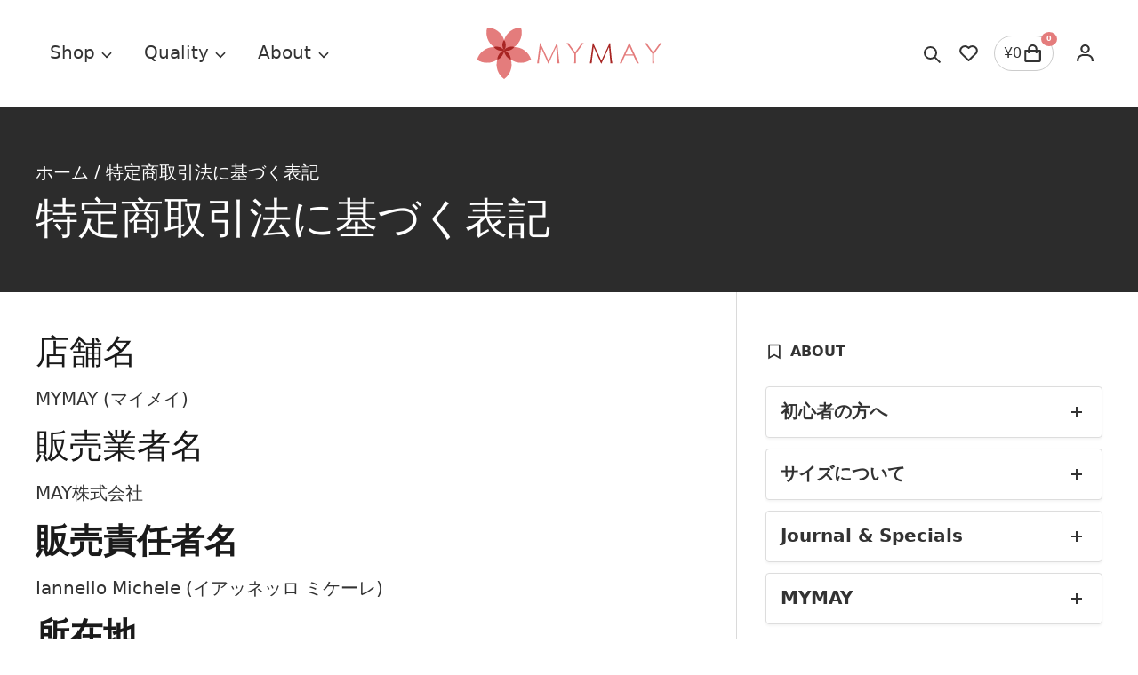

--- FILE ---
content_type: text/html; charset=UTF-8
request_url: https://mymay.jp/business-deal/
body_size: 57262
content:
<!DOCTYPE html>
<html lang="ja" prefix="og: https://ogp.me/ns#">

<head><meta charset="UTF-8"><script>if(navigator.userAgent.match(/MSIE|Internet Explorer/i)||navigator.userAgent.match(/Trident\/7\..*?rv:11/i)){var href=document.location.href;if(!href.match(/[?&]nowprocket/)){if(href.indexOf("?")==-1){if(href.indexOf("#")==-1){document.location.href=href+"?nowprocket=1"}else{document.location.href=href.replace("#","?nowprocket=1#")}}else{if(href.indexOf("#")==-1){document.location.href=href+"&nowprocket=1"}else{document.location.href=href.replace("#","&nowprocket=1#")}}}}</script><script>(()=>{class RocketLazyLoadScripts{constructor(){this.v="2.0.4",this.userEvents=["keydown","keyup","mousedown","mouseup","mousemove","mouseover","mouseout","touchmove","touchstart","touchend","touchcancel","wheel","click","dblclick","input"],this.attributeEvents=["onblur","onclick","oncontextmenu","ondblclick","onfocus","onmousedown","onmouseenter","onmouseleave","onmousemove","onmouseout","onmouseover","onmouseup","onmousewheel","onscroll","onsubmit"]}async t(){this.i(),this.o(),/iP(ad|hone)/.test(navigator.userAgent)&&this.h(),this.u(),this.l(this),this.m(),this.k(this),this.p(this),this._(),await Promise.all([this.R(),this.L()]),this.lastBreath=Date.now(),this.S(this),this.P(),this.D(),this.O(),this.M(),await this.C(this.delayedScripts.normal),await this.C(this.delayedScripts.defer),await this.C(this.delayedScripts.async),await this.T(),await this.F(),await this.j(),await this.A(),window.dispatchEvent(new Event("rocket-allScriptsLoaded")),this.everythingLoaded=!0,this.lastTouchEnd&&await new Promise(t=>setTimeout(t,500-Date.now()+this.lastTouchEnd)),this.I(),this.H(),this.U(),this.W()}i(){this.CSPIssue=sessionStorage.getItem("rocketCSPIssue"),document.addEventListener("securitypolicyviolation",t=>{this.CSPIssue||"script-src-elem"!==t.violatedDirective||"data"!==t.blockedURI||(this.CSPIssue=!0,sessionStorage.setItem("rocketCSPIssue",!0))},{isRocket:!0})}o(){window.addEventListener("pageshow",t=>{this.persisted=t.persisted,this.realWindowLoadedFired=!0},{isRocket:!0}),window.addEventListener("pagehide",()=>{this.onFirstUserAction=null},{isRocket:!0})}h(){let t;function e(e){t=e}window.addEventListener("touchstart",e,{isRocket:!0}),window.addEventListener("touchend",function i(o){o.changedTouches[0]&&t.changedTouches[0]&&Math.abs(o.changedTouches[0].pageX-t.changedTouches[0].pageX)<10&&Math.abs(o.changedTouches[0].pageY-t.changedTouches[0].pageY)<10&&o.timeStamp-t.timeStamp<200&&(window.removeEventListener("touchstart",e,{isRocket:!0}),window.removeEventListener("touchend",i,{isRocket:!0}),"INPUT"===o.target.tagName&&"text"===o.target.type||(o.target.dispatchEvent(new TouchEvent("touchend",{target:o.target,bubbles:!0})),o.target.dispatchEvent(new MouseEvent("mouseover",{target:o.target,bubbles:!0})),o.target.dispatchEvent(new PointerEvent("click",{target:o.target,bubbles:!0,cancelable:!0,detail:1,clientX:o.changedTouches[0].clientX,clientY:o.changedTouches[0].clientY})),event.preventDefault()))},{isRocket:!0})}q(t){this.userActionTriggered||("mousemove"!==t.type||this.firstMousemoveIgnored?"keyup"===t.type||"mouseover"===t.type||"mouseout"===t.type||(this.userActionTriggered=!0,this.onFirstUserAction&&this.onFirstUserAction()):this.firstMousemoveIgnored=!0),"click"===t.type&&t.preventDefault(),t.stopPropagation(),t.stopImmediatePropagation(),"touchstart"===this.lastEvent&&"touchend"===t.type&&(this.lastTouchEnd=Date.now()),"click"===t.type&&(this.lastTouchEnd=0),this.lastEvent=t.type,t.composedPath&&t.composedPath()[0].getRootNode()instanceof ShadowRoot&&(t.rocketTarget=t.composedPath()[0]),this.savedUserEvents.push(t)}u(){this.savedUserEvents=[],this.userEventHandler=this.q.bind(this),this.userEvents.forEach(t=>window.addEventListener(t,this.userEventHandler,{passive:!1,isRocket:!0})),document.addEventListener("visibilitychange",this.userEventHandler,{isRocket:!0})}U(){this.userEvents.forEach(t=>window.removeEventListener(t,this.userEventHandler,{passive:!1,isRocket:!0})),document.removeEventListener("visibilitychange",this.userEventHandler,{isRocket:!0}),this.savedUserEvents.forEach(t=>{(t.rocketTarget||t.target).dispatchEvent(new window[t.constructor.name](t.type,t))})}m(){const t="return false",e=Array.from(this.attributeEvents,t=>"data-rocket-"+t),i="["+this.attributeEvents.join("],[")+"]",o="[data-rocket-"+this.attributeEvents.join("],[data-rocket-")+"]",s=(e,i,o)=>{o&&o!==t&&(e.setAttribute("data-rocket-"+i,o),e["rocket"+i]=new Function("event",o),e.setAttribute(i,t))};new MutationObserver(t=>{for(const n of t)"attributes"===n.type&&(n.attributeName.startsWith("data-rocket-")||this.everythingLoaded?n.attributeName.startsWith("data-rocket-")&&this.everythingLoaded&&this.N(n.target,n.attributeName.substring(12)):s(n.target,n.attributeName,n.target.getAttribute(n.attributeName))),"childList"===n.type&&n.addedNodes.forEach(t=>{if(t.nodeType===Node.ELEMENT_NODE)if(this.everythingLoaded)for(const i of[t,...t.querySelectorAll(o)])for(const t of i.getAttributeNames())e.includes(t)&&this.N(i,t.substring(12));else for(const e of[t,...t.querySelectorAll(i)])for(const t of e.getAttributeNames())this.attributeEvents.includes(t)&&s(e,t,e.getAttribute(t))})}).observe(document,{subtree:!0,childList:!0,attributeFilter:[...this.attributeEvents,...e]})}I(){this.attributeEvents.forEach(t=>{document.querySelectorAll("[data-rocket-"+t+"]").forEach(e=>{this.N(e,t)})})}N(t,e){const i=t.getAttribute("data-rocket-"+e);i&&(t.setAttribute(e,i),t.removeAttribute("data-rocket-"+e))}k(t){Object.defineProperty(HTMLElement.prototype,"onclick",{get(){return this.rocketonclick||null},set(e){this.rocketonclick=e,this.setAttribute(t.everythingLoaded?"onclick":"data-rocket-onclick","this.rocketonclick(event)")}})}S(t){function e(e,i){let o=e[i];e[i]=null,Object.defineProperty(e,i,{get:()=>o,set(s){t.everythingLoaded?o=s:e["rocket"+i]=o=s}})}e(document,"onreadystatechange"),e(window,"onload"),e(window,"onpageshow");try{Object.defineProperty(document,"readyState",{get:()=>t.rocketReadyState,set(e){t.rocketReadyState=e},configurable:!0}),document.readyState="loading"}catch(t){console.log("WPRocket DJE readyState conflict, bypassing")}}l(t){this.originalAddEventListener=EventTarget.prototype.addEventListener,this.originalRemoveEventListener=EventTarget.prototype.removeEventListener,this.savedEventListeners=[],EventTarget.prototype.addEventListener=function(e,i,o){o&&o.isRocket||!t.B(e,this)&&!t.userEvents.includes(e)||t.B(e,this)&&!t.userActionTriggered||e.startsWith("rocket-")||t.everythingLoaded?t.originalAddEventListener.call(this,e,i,o):(t.savedEventListeners.push({target:this,remove:!1,type:e,func:i,options:o}),"mouseenter"!==e&&"mouseleave"!==e||t.originalAddEventListener.call(this,e,t.savedUserEvents.push,o))},EventTarget.prototype.removeEventListener=function(e,i,o){o&&o.isRocket||!t.B(e,this)&&!t.userEvents.includes(e)||t.B(e,this)&&!t.userActionTriggered||e.startsWith("rocket-")||t.everythingLoaded?t.originalRemoveEventListener.call(this,e,i,o):t.savedEventListeners.push({target:this,remove:!0,type:e,func:i,options:o})}}J(t,e){this.savedEventListeners=this.savedEventListeners.filter(i=>{let o=i.type,s=i.target||window;return e!==o||t!==s||(this.B(o,s)&&(i.type="rocket-"+o),this.$(i),!1)})}H(){EventTarget.prototype.addEventListener=this.originalAddEventListener,EventTarget.prototype.removeEventListener=this.originalRemoveEventListener,this.savedEventListeners.forEach(t=>this.$(t))}$(t){t.remove?this.originalRemoveEventListener.call(t.target,t.type,t.func,t.options):this.originalAddEventListener.call(t.target,t.type,t.func,t.options)}p(t){let e;function i(e){return t.everythingLoaded?e:e.split(" ").map(t=>"load"===t||t.startsWith("load.")?"rocket-jquery-load":t).join(" ")}function o(o){function s(e){const s=o.fn[e];o.fn[e]=o.fn.init.prototype[e]=function(){return this[0]===window&&t.userActionTriggered&&("string"==typeof arguments[0]||arguments[0]instanceof String?arguments[0]=i(arguments[0]):"object"==typeof arguments[0]&&Object.keys(arguments[0]).forEach(t=>{const e=arguments[0][t];delete arguments[0][t],arguments[0][i(t)]=e})),s.apply(this,arguments),this}}if(o&&o.fn&&!t.allJQueries.includes(o)){const e={DOMContentLoaded:[],"rocket-DOMContentLoaded":[]};for(const t in e)document.addEventListener(t,()=>{e[t].forEach(t=>t())},{isRocket:!0});o.fn.ready=o.fn.init.prototype.ready=function(i){function s(){parseInt(o.fn.jquery)>2?setTimeout(()=>i.bind(document)(o)):i.bind(document)(o)}return"function"==typeof i&&(t.realDomReadyFired?!t.userActionTriggered||t.fauxDomReadyFired?s():e["rocket-DOMContentLoaded"].push(s):e.DOMContentLoaded.push(s)),o([])},s("on"),s("one"),s("off"),t.allJQueries.push(o)}e=o}t.allJQueries=[],o(window.jQuery),Object.defineProperty(window,"jQuery",{get:()=>e,set(t){o(t)}})}P(){const t=new Map;document.write=document.writeln=function(e){const i=document.currentScript,o=document.createRange(),s=i.parentElement;let n=t.get(i);void 0===n&&(n=i.nextSibling,t.set(i,n));const c=document.createDocumentFragment();o.setStart(c,0),c.appendChild(o.createContextualFragment(e)),s.insertBefore(c,n)}}async R(){return new Promise(t=>{this.userActionTriggered?t():this.onFirstUserAction=t})}async L(){return new Promise(t=>{document.addEventListener("DOMContentLoaded",()=>{this.realDomReadyFired=!0,t()},{isRocket:!0})})}async j(){return this.realWindowLoadedFired?Promise.resolve():new Promise(t=>{window.addEventListener("load",t,{isRocket:!0})})}M(){this.pendingScripts=[];this.scriptsMutationObserver=new MutationObserver(t=>{for(const e of t)e.addedNodes.forEach(t=>{"SCRIPT"!==t.tagName||t.noModule||t.isWPRocket||this.pendingScripts.push({script:t,promise:new Promise(e=>{const i=()=>{const i=this.pendingScripts.findIndex(e=>e.script===t);i>=0&&this.pendingScripts.splice(i,1),e()};t.addEventListener("load",i,{isRocket:!0}),t.addEventListener("error",i,{isRocket:!0}),setTimeout(i,1e3)})})})}),this.scriptsMutationObserver.observe(document,{childList:!0,subtree:!0})}async F(){await this.X(),this.pendingScripts.length?(await this.pendingScripts[0].promise,await this.F()):this.scriptsMutationObserver.disconnect()}D(){this.delayedScripts={normal:[],async:[],defer:[]},document.querySelectorAll("script[type$=rocketlazyloadscript]").forEach(t=>{t.hasAttribute("data-rocket-src")?t.hasAttribute("async")&&!1!==t.async?this.delayedScripts.async.push(t):t.hasAttribute("defer")&&!1!==t.defer||"module"===t.getAttribute("data-rocket-type")?this.delayedScripts.defer.push(t):this.delayedScripts.normal.push(t):this.delayedScripts.normal.push(t)})}async _(){await this.L();let t=[];document.querySelectorAll("script[type$=rocketlazyloadscript][data-rocket-src]").forEach(e=>{let i=e.getAttribute("data-rocket-src");if(i&&!i.startsWith("data:")){i.startsWith("//")&&(i=location.protocol+i);try{const o=new URL(i).origin;o!==location.origin&&t.push({src:o,crossOrigin:e.crossOrigin||"module"===e.getAttribute("data-rocket-type")})}catch(t){}}}),t=[...new Map(t.map(t=>[JSON.stringify(t),t])).values()],this.Y(t,"preconnect")}async G(t){if(await this.K(),!0!==t.noModule||!("noModule"in HTMLScriptElement.prototype))return new Promise(e=>{let i;function o(){(i||t).setAttribute("data-rocket-status","executed"),e()}try{if(navigator.userAgent.includes("Firefox/")||""===navigator.vendor||this.CSPIssue)i=document.createElement("script"),[...t.attributes].forEach(t=>{let e=t.nodeName;"type"!==e&&("data-rocket-type"===e&&(e="type"),"data-rocket-src"===e&&(e="src"),i.setAttribute(e,t.nodeValue))}),t.text&&(i.text=t.text),t.nonce&&(i.nonce=t.nonce),i.hasAttribute("src")?(i.addEventListener("load",o,{isRocket:!0}),i.addEventListener("error",()=>{i.setAttribute("data-rocket-status","failed-network"),e()},{isRocket:!0}),setTimeout(()=>{i.isConnected||e()},1)):(i.text=t.text,o()),i.isWPRocket=!0,t.parentNode.replaceChild(i,t);else{const i=t.getAttribute("data-rocket-type"),s=t.getAttribute("data-rocket-src");i?(t.type=i,t.removeAttribute("data-rocket-type")):t.removeAttribute("type"),t.addEventListener("load",o,{isRocket:!0}),t.addEventListener("error",i=>{this.CSPIssue&&i.target.src.startsWith("data:")?(console.log("WPRocket: CSP fallback activated"),t.removeAttribute("src"),this.G(t).then(e)):(t.setAttribute("data-rocket-status","failed-network"),e())},{isRocket:!0}),s?(t.fetchPriority="high",t.removeAttribute("data-rocket-src"),t.src=s):t.src="data:text/javascript;base64,"+window.btoa(unescape(encodeURIComponent(t.text)))}}catch(i){t.setAttribute("data-rocket-status","failed-transform"),e()}});t.setAttribute("data-rocket-status","skipped")}async C(t){const e=t.shift();return e?(e.isConnected&&await this.G(e),this.C(t)):Promise.resolve()}O(){this.Y([...this.delayedScripts.normal,...this.delayedScripts.defer,...this.delayedScripts.async],"preload")}Y(t,e){this.trash=this.trash||[];let i=!0;var o=document.createDocumentFragment();t.forEach(t=>{const s=t.getAttribute&&t.getAttribute("data-rocket-src")||t.src;if(s&&!s.startsWith("data:")){const n=document.createElement("link");n.href=s,n.rel=e,"preconnect"!==e&&(n.as="script",n.fetchPriority=i?"high":"low"),t.getAttribute&&"module"===t.getAttribute("data-rocket-type")&&(n.crossOrigin=!0),t.crossOrigin&&(n.crossOrigin=t.crossOrigin),t.integrity&&(n.integrity=t.integrity),t.nonce&&(n.nonce=t.nonce),o.appendChild(n),this.trash.push(n),i=!1}}),document.head.appendChild(o)}W(){this.trash.forEach(t=>t.remove())}async T(){try{document.readyState="interactive"}catch(t){}this.fauxDomReadyFired=!0;try{await this.K(),this.J(document,"readystatechange"),document.dispatchEvent(new Event("rocket-readystatechange")),await this.K(),document.rocketonreadystatechange&&document.rocketonreadystatechange(),await this.K(),this.J(document,"DOMContentLoaded"),document.dispatchEvent(new Event("rocket-DOMContentLoaded")),await this.K(),this.J(window,"DOMContentLoaded"),window.dispatchEvent(new Event("rocket-DOMContentLoaded"))}catch(t){console.error(t)}}async A(){try{document.readyState="complete"}catch(t){}try{await this.K(),this.J(document,"readystatechange"),document.dispatchEvent(new Event("rocket-readystatechange")),await this.K(),document.rocketonreadystatechange&&document.rocketonreadystatechange(),await this.K(),this.J(window,"load"),window.dispatchEvent(new Event("rocket-load")),await this.K(),window.rocketonload&&window.rocketonload(),await this.K(),this.allJQueries.forEach(t=>t(window).trigger("rocket-jquery-load")),await this.K(),this.J(window,"pageshow");const t=new Event("rocket-pageshow");t.persisted=this.persisted,window.dispatchEvent(t),await this.K(),window.rocketonpageshow&&window.rocketonpageshow({persisted:this.persisted})}catch(t){console.error(t)}}async K(){Date.now()-this.lastBreath>45&&(await this.X(),this.lastBreath=Date.now())}async X(){return document.hidden?new Promise(t=>setTimeout(t)):new Promise(t=>requestAnimationFrame(t))}B(t,e){return e===document&&"readystatechange"===t||(e===document&&"DOMContentLoaded"===t||(e===window&&"DOMContentLoaded"===t||(e===window&&"load"===t||e===window&&"pageshow"===t)))}static run(){(new RocketLazyLoadScripts).t()}}RocketLazyLoadScripts.run()})();</script>
	
	<meta name="viewport" content="width=device-width">

	<title>特定商取引法に基づく表記 - MYMAY</title>

    <link rel="icon" href="/favicon.ico" sizes="32x32">
    <link rel="icon" href="/favicon.svg" type="image/svg+xml">
    <link rel="apple-touch-icon" href="/apple-touch-icon.png">

	<meta name="theme-color" content="#ffffff">
	<meta name="format-detection" content="telephone=no">

  
<!-- Google Tag Manager by PYS -->
    <script type="rocketlazyloadscript" data-cfasync="false" data-pagespeed-no-defer>
	    window.dataLayerPYS = window.dataLayerPYS || [];
	</script>
<!-- End Google Tag Manager by PYS -->
<!-- Search Engine Optimization by Rank Math - https://rankmath.com/ -->
<meta name="description" content="MYMAY (マイメイ)"/>
<meta name="robots" content="follow, index, max-snippet:-1, max-video-preview:-1, max-image-preview:large"/>
<link rel="canonical" href="https://mymay.jp/business-deal/" />
<meta property="og:locale" content="ja_JP" />
<meta property="og:type" content="article" />
<meta property="og:title" content="特定商取引法に基づく表記 - MYMAY" />
<meta property="og:description" content="MYMAY (マイメイ)" />
<meta property="og:url" content="https://mymay.jp/business-deal/" />
<meta property="og:site_name" content="MYMAY" />
<meta property="article:publisher" content="https://www.facebook.com/MAY.bodyjewelry" />
<meta property="og:updated_time" content="2025-02-18T14:13:05+09:00" />
<meta property="og:image" content="https://mymay.jp/wp-content/uploads/featured-image.jpg" />
<meta property="og:image:secure_url" content="https://mymay.jp/wp-content/uploads/featured-image.jpg" />
<meta property="og:image:width" content="1200" />
<meta property="og:image:height" content="628" />
<meta property="og:image:alt" content="Featured Image" />
<meta property="og:image:type" content="image/jpeg" />
<meta property="article:published_time" content="2021-05-10T17:18:24+09:00" />
<meta property="article:modified_time" content="2025-02-18T14:13:05+09:00" />
<meta name="twitter:card" content="summary_large_image" />
<meta name="twitter:title" content="特定商取引法に基づく表記 - MYMAY" />
<meta name="twitter:description" content="MYMAY (マイメイ)" />
<meta name="twitter:site" content="@MAY_bodyjewelry" />
<meta name="twitter:creator" content="@MAY_bodyjewelry" />
<meta name="twitter:image" content="https://mymay.jp/wp-content/uploads/featured-image.jpg" />
<meta name="twitter:label1" content="読む時間" />
<meta name="twitter:data1" content="一分未満" />
<script type="application/ld+json" class="rank-math-schema">{"@context":"https://schema.org","@graph":[{"@type":"Place","@id":"https://mymay.jp/#place","geo":{"@type":"GeoCoordinates","latitude":"35.6992999","longitude":"139.7275888"},"hasMap":"https://www.google.com/maps/search/?api=1&amp;query=35.6992999,139.7275888","address":{"@type":"PostalAddress","streetAddress":"2-2 \u30a2\u30f4\u30cb\u30fc\u30eb201","addressLocality":"\u90fd\u65b0\u5bbf\u533a\u5317\u5c71\u4f0f\u753a","postalCode":"162-0853","addressCountry":"\u65e5\u672c"}},{"@type":"Organization","@id":"https://mymay.jp/#organization","name":"MAY Inc.","url":"https://mymay.jp/","sameAs":["https://www.facebook.com/MAY.bodyjewelry","https://twitter.com/MAY_bodyjewelry"],"address":{"@type":"PostalAddress","streetAddress":"2-2 \u30a2\u30f4\u30cb\u30fc\u30eb201","addressLocality":"\u90fd\u65b0\u5bbf\u533a\u5317\u5c71\u4f0f\u753a","postalCode":"162-0853","addressCountry":"\u65e5\u672c"},"logo":{"@type":"ImageObject","@id":"https://mymay.jp/#logo","url":"https://staging-mymay-goldstatus.kinsta.cloud/wp-content/uploads/google.png","contentUrl":"https://staging-mymay-goldstatus.kinsta.cloud/wp-content/uploads/google.png","caption":"MYMAY","inLanguage":"ja"},"contactPoint":[{"@type":"ContactPoint","telephone":"+81-3-5579-8739","contactType":"customer support"}],"location":{"@id":"https://mymay.jp/#place"}},{"@type":"WebSite","@id":"https://mymay.jp/#website","url":"https://mymay.jp","name":"MYMAY","publisher":{"@id":"https://mymay.jp/#organization"},"inLanguage":"ja","potentialAction":{"@type":"SearchAction","target":"https://mymay.jp/?s={search_term_string}","query-input":"required name=search_term_string"}},{"@type":"ImageObject","@id":"https://mymay.jp/wp-content/uploads/featured-image.jpg","url":"https://mymay.jp/wp-content/uploads/featured-image.jpg","width":"1200","height":"628","caption":"Featured Image","inLanguage":"ja"},{"@type":"BreadcrumbList","@id":"https://mymay.jp/business-deal/#breadcrumb","itemListElement":[{"@type":"ListItem","position":"1","item":{"@id":"https://mymay.jp/","name":"\u30db\u30fc\u30e0"}},{"@type":"ListItem","position":"2","item":{"@id":"https://mymay.jp/business-deal/","name":"\u7279\u5b9a\u5546\u53d6\u5f15\u6cd5\u306b\u57fa\u3065\u304f\u8868\u8a18"}}]},{"@type":"WebPage","@id":"https://mymay.jp/business-deal/#webpage","url":"https://mymay.jp/business-deal/","name":"\u7279\u5b9a\u5546\u53d6\u5f15\u6cd5\u306b\u57fa\u3065\u304f\u8868\u8a18 - MYMAY","datePublished":"2021-05-10T17:18:24+09:00","dateModified":"2025-02-18T14:13:05+09:00","isPartOf":{"@id":"https://mymay.jp/#website"},"primaryImageOfPage":{"@id":"https://mymay.jp/wp-content/uploads/featured-image.jpg"},"inLanguage":"ja","breadcrumb":{"@id":"https://mymay.jp/business-deal/#breadcrumb"}},{"@type":"Person","@id":"https://mymay.jp/author/michele/","name":"Michele","url":"https://mymay.jp/author/michele/","image":{"@type":"ImageObject","@id":"https://secure.gravatar.com/avatar/3476c39cad4e12d393fa123216e8c45a62aff1558a018165ec3d4c2811eed2b9?s=96&amp;d=mm&amp;r=g","url":"https://secure.gravatar.com/avatar/3476c39cad4e12d393fa123216e8c45a62aff1558a018165ec3d4c2811eed2b9?s=96&amp;d=mm&amp;r=g","caption":"Michele","inLanguage":"ja"},"worksFor":{"@id":"https://mymay.jp/#organization"}},{"@type":"Article","headline":"\u7279\u5b9a\u5546\u53d6\u5f15\u6cd5\u306b\u57fa\u3065\u304f\u8868\u8a18 - MYMAY","datePublished":"2021-05-10T17:18:24+09:00","dateModified":"2025-02-18T14:13:05+09:00","author":{"@id":"https://mymay.jp/author/michele/","name":"Michele"},"publisher":{"@id":"https://mymay.jp/#organization"},"description":"MYMAY (\u30de\u30a4\u30e1\u30a4)","name":"\u7279\u5b9a\u5546\u53d6\u5f15\u6cd5\u306b\u57fa\u3065\u304f\u8868\u8a18 - MYMAY","@id":"https://mymay.jp/business-deal/#richSnippet","isPartOf":{"@id":"https://mymay.jp/business-deal/#webpage"},"image":{"@id":"https://mymay.jp/wp-content/uploads/featured-image.jpg"},"inLanguage":"ja","mainEntityOfPage":{"@id":"https://mymay.jp/business-deal/#webpage"}}]}</script>
<!-- /Rank Math WordPress SEO プラグイン -->

<script type="rocketlazyloadscript" data-rocket-type='application/javascript' id='pys-version-script'>console.log('PixelYourSite PRO version 12.3.6');</script>

<link rel="alternate" title="oEmbed (JSON)" type="application/json+oembed" href="https://mymay.jp/wp-json/oembed/1.0/embed?url=https%3A%2F%2Fmymay.jp%2Fbusiness-deal%2F" />
<link rel="alternate" title="oEmbed (XML)" type="text/xml+oembed" href="https://mymay.jp/wp-json/oembed/1.0/embed?url=https%3A%2F%2Fmymay.jp%2Fbusiness-deal%2F&#038;format=xml" />
<style id='wp-img-auto-sizes-contain-inline-css' type='text/css'>
img:is([sizes=auto i],[sizes^="auto," i]){contain-intrinsic-size:3000px 1500px}
/*# sourceURL=wp-img-auto-sizes-contain-inline-css */
</style>
<link data-minify="1" rel='stylesheet' id='wc-points-and-rewards-blocks-integration-css' href='https://mymay.jp/wp-content/cache/min/1/wp-content/plugins/woocommerce-points-and-rewards/build/style-index.css?ver=1768466963' type='text/css' media='all' />
<style id='wp-emoji-styles-inline-css' type='text/css'>

	img.wp-smiley, img.emoji {
		display: inline !important;
		border: none !important;
		box-shadow: none !important;
		height: 1em !important;
		width: 1em !important;
		margin: 0 0.07em !important;
		vertical-align: -0.1em !important;
		background: none !important;
		padding: 0 !important;
	}
/*# sourceURL=wp-emoji-styles-inline-css */
</style>
<style id='wp-block-library-inline-css' type='text/css'>
:root{--wp-block-synced-color:#7a00df;--wp-block-synced-color--rgb:122,0,223;--wp-bound-block-color:var(--wp-block-synced-color);--wp-editor-canvas-background:#ddd;--wp-admin-theme-color:#007cba;--wp-admin-theme-color--rgb:0,124,186;--wp-admin-theme-color-darker-10:#006ba1;--wp-admin-theme-color-darker-10--rgb:0,107,160.5;--wp-admin-theme-color-darker-20:#005a87;--wp-admin-theme-color-darker-20--rgb:0,90,135;--wp-admin-border-width-focus:2px}@media (min-resolution:192dpi){:root{--wp-admin-border-width-focus:1.5px}}.wp-element-button{cursor:pointer}:root .has-very-light-gray-background-color{background-color:#eee}:root .has-very-dark-gray-background-color{background-color:#313131}:root .has-very-light-gray-color{color:#eee}:root .has-very-dark-gray-color{color:#313131}:root .has-vivid-green-cyan-to-vivid-cyan-blue-gradient-background{background:linear-gradient(135deg,#00d084,#0693e3)}:root .has-purple-crush-gradient-background{background:linear-gradient(135deg,#34e2e4,#4721fb 50%,#ab1dfe)}:root .has-hazy-dawn-gradient-background{background:linear-gradient(135deg,#faaca8,#dad0ec)}:root .has-subdued-olive-gradient-background{background:linear-gradient(135deg,#fafae1,#67a671)}:root .has-atomic-cream-gradient-background{background:linear-gradient(135deg,#fdd79a,#004a59)}:root .has-nightshade-gradient-background{background:linear-gradient(135deg,#330968,#31cdcf)}:root .has-midnight-gradient-background{background:linear-gradient(135deg,#020381,#2874fc)}:root{--wp--preset--font-size--normal:16px;--wp--preset--font-size--huge:42px}.has-regular-font-size{font-size:1em}.has-larger-font-size{font-size:2.625em}.has-normal-font-size{font-size:var(--wp--preset--font-size--normal)}.has-huge-font-size{font-size:var(--wp--preset--font-size--huge)}.has-text-align-center{text-align:center}.has-text-align-left{text-align:left}.has-text-align-right{text-align:right}.has-fit-text{white-space:nowrap!important}#end-resizable-editor-section{display:none}.aligncenter{clear:both}.items-justified-left{justify-content:flex-start}.items-justified-center{justify-content:center}.items-justified-right{justify-content:flex-end}.items-justified-space-between{justify-content:space-between}.screen-reader-text{border:0;clip-path:inset(50%);height:1px;margin:-1px;overflow:hidden;padding:0;position:absolute;width:1px;word-wrap:normal!important}.screen-reader-text:focus{background-color:#ddd;clip-path:none;color:#444;display:block;font-size:1em;height:auto;left:5px;line-height:normal;padding:15px 23px 14px;text-decoration:none;top:5px;width:auto;z-index:100000}html :where(.has-border-color){border-style:solid}html :where([style*=border-top-color]){border-top-style:solid}html :where([style*=border-right-color]){border-right-style:solid}html :where([style*=border-bottom-color]){border-bottom-style:solid}html :where([style*=border-left-color]){border-left-style:solid}html :where([style*=border-width]){border-style:solid}html :where([style*=border-top-width]){border-top-style:solid}html :where([style*=border-right-width]){border-right-style:solid}html :where([style*=border-bottom-width]){border-bottom-style:solid}html :where([style*=border-left-width]){border-left-style:solid}html :where(img[class*=wp-image-]){height:auto;max-width:100%}:where(figure){margin:0 0 1em}html :where(.is-position-sticky){--wp-admin--admin-bar--position-offset:var(--wp-admin--admin-bar--height,0px)}@media screen and (max-width:600px){html :where(.is-position-sticky){--wp-admin--admin-bar--position-offset:0px}}

/*# sourceURL=wp-block-library-inline-css */
</style><style id='wp-block-heading-inline-css' type='text/css'>
h1:where(.wp-block-heading).has-background,h2:where(.wp-block-heading).has-background,h3:where(.wp-block-heading).has-background,h4:where(.wp-block-heading).has-background,h5:where(.wp-block-heading).has-background,h6:where(.wp-block-heading).has-background{padding:1.25em 2.375em}h1.has-text-align-left[style*=writing-mode]:where([style*=vertical-lr]),h1.has-text-align-right[style*=writing-mode]:where([style*=vertical-rl]),h2.has-text-align-left[style*=writing-mode]:where([style*=vertical-lr]),h2.has-text-align-right[style*=writing-mode]:where([style*=vertical-rl]),h3.has-text-align-left[style*=writing-mode]:where([style*=vertical-lr]),h3.has-text-align-right[style*=writing-mode]:where([style*=vertical-rl]),h4.has-text-align-left[style*=writing-mode]:where([style*=vertical-lr]),h4.has-text-align-right[style*=writing-mode]:where([style*=vertical-rl]),h5.has-text-align-left[style*=writing-mode]:where([style*=vertical-lr]),h5.has-text-align-right[style*=writing-mode]:where([style*=vertical-rl]),h6.has-text-align-left[style*=writing-mode]:where([style*=vertical-lr]),h6.has-text-align-right[style*=writing-mode]:where([style*=vertical-rl]){rotate:180deg}
/*# sourceURL=https://mymay.jp/wp-includes/blocks/heading/style.min.css */
</style>
<style id='wp-block-paragraph-inline-css' type='text/css'>
.is-small-text{font-size:.875em}.is-regular-text{font-size:1em}.is-large-text{font-size:2.25em}.is-larger-text{font-size:3em}.has-drop-cap:not(:focus):first-letter{float:left;font-size:8.4em;font-style:normal;font-weight:100;line-height:.68;margin:.05em .1em 0 0;text-transform:uppercase}body.rtl .has-drop-cap:not(:focus):first-letter{float:none;margin-left:.1em}p.has-drop-cap.has-background{overflow:hidden}:root :where(p.has-background){padding:1.25em 2.375em}:where(p.has-text-color:not(.has-link-color)) a{color:inherit}p.has-text-align-left[style*="writing-mode:vertical-lr"],p.has-text-align-right[style*="writing-mode:vertical-rl"]{rotate:180deg}
/*# sourceURL=https://mymay.jp/wp-includes/blocks/paragraph/style.min.css */
</style>
<style id='wp-block-table-inline-css' type='text/css'>
.wp-block-table{overflow-x:auto}.wp-block-table table{border-collapse:collapse;width:100%}.wp-block-table thead{border-bottom:3px solid}.wp-block-table tfoot{border-top:3px solid}.wp-block-table td,.wp-block-table th{border:1px solid;padding:.5em}.wp-block-table .has-fixed-layout{table-layout:fixed;width:100%}.wp-block-table .has-fixed-layout td,.wp-block-table .has-fixed-layout th{word-break:break-word}.wp-block-table.aligncenter,.wp-block-table.alignleft,.wp-block-table.alignright{display:table;width:auto}.wp-block-table.aligncenter td,.wp-block-table.aligncenter th,.wp-block-table.alignleft td,.wp-block-table.alignleft th,.wp-block-table.alignright td,.wp-block-table.alignright th{word-break:break-word}.wp-block-table .has-subtle-light-gray-background-color{background-color:#f3f4f5}.wp-block-table .has-subtle-pale-green-background-color{background-color:#e9fbe5}.wp-block-table .has-subtle-pale-blue-background-color{background-color:#e7f5fe}.wp-block-table .has-subtle-pale-pink-background-color{background-color:#fcf0ef}.wp-block-table.is-style-stripes{background-color:initial;border-collapse:inherit;border-spacing:0}.wp-block-table.is-style-stripes tbody tr:nth-child(odd){background-color:#f0f0f0}.wp-block-table.is-style-stripes.has-subtle-light-gray-background-color tbody tr:nth-child(odd){background-color:#f3f4f5}.wp-block-table.is-style-stripes.has-subtle-pale-green-background-color tbody tr:nth-child(odd){background-color:#e9fbe5}.wp-block-table.is-style-stripes.has-subtle-pale-blue-background-color tbody tr:nth-child(odd){background-color:#e7f5fe}.wp-block-table.is-style-stripes.has-subtle-pale-pink-background-color tbody tr:nth-child(odd){background-color:#fcf0ef}.wp-block-table.is-style-stripes td,.wp-block-table.is-style-stripes th{border-color:#0000}.wp-block-table.is-style-stripes{border-bottom:1px solid #f0f0f0}.wp-block-table .has-border-color td,.wp-block-table .has-border-color th,.wp-block-table .has-border-color tr,.wp-block-table .has-border-color>*{border-color:inherit}.wp-block-table table[style*=border-top-color] tr:first-child,.wp-block-table table[style*=border-top-color] tr:first-child td,.wp-block-table table[style*=border-top-color] tr:first-child th,.wp-block-table table[style*=border-top-color]>*,.wp-block-table table[style*=border-top-color]>* td,.wp-block-table table[style*=border-top-color]>* th{border-top-color:inherit}.wp-block-table table[style*=border-top-color] tr:not(:first-child){border-top-color:initial}.wp-block-table table[style*=border-right-color] td:last-child,.wp-block-table table[style*=border-right-color] th,.wp-block-table table[style*=border-right-color] tr,.wp-block-table table[style*=border-right-color]>*{border-right-color:inherit}.wp-block-table table[style*=border-bottom-color] tr:last-child,.wp-block-table table[style*=border-bottom-color] tr:last-child td,.wp-block-table table[style*=border-bottom-color] tr:last-child th,.wp-block-table table[style*=border-bottom-color]>*,.wp-block-table table[style*=border-bottom-color]>* td,.wp-block-table table[style*=border-bottom-color]>* th{border-bottom-color:inherit}.wp-block-table table[style*=border-bottom-color] tr:not(:last-child){border-bottom-color:initial}.wp-block-table table[style*=border-left-color] td:first-child,.wp-block-table table[style*=border-left-color] th,.wp-block-table table[style*=border-left-color] tr,.wp-block-table table[style*=border-left-color]>*{border-left-color:inherit}.wp-block-table table[style*=border-style] td,.wp-block-table table[style*=border-style] th,.wp-block-table table[style*=border-style] tr,.wp-block-table table[style*=border-style]>*{border-style:inherit}.wp-block-table table[style*=border-width] td,.wp-block-table table[style*=border-width] th,.wp-block-table table[style*=border-width] tr,.wp-block-table table[style*=border-width]>*{border-style:inherit;border-width:inherit}
/*# sourceURL=https://mymay.jp/wp-includes/blocks/table/style.min.css */
</style>
<style id='global-styles-inline-css' type='text/css'>
:root{--wp--preset--aspect-ratio--square: 1;--wp--preset--aspect-ratio--4-3: 4/3;--wp--preset--aspect-ratio--3-4: 3/4;--wp--preset--aspect-ratio--3-2: 3/2;--wp--preset--aspect-ratio--2-3: 2/3;--wp--preset--aspect-ratio--16-9: 16/9;--wp--preset--aspect-ratio--9-16: 9/16;--wp--preset--color--black: #000000;--wp--preset--color--cyan-bluish-gray: #abb8c3;--wp--preset--color--white: #ffffff;--wp--preset--color--pale-pink: #f78da7;--wp--preset--color--vivid-red: #cf2e2e;--wp--preset--color--luminous-vivid-orange: #ff6900;--wp--preset--color--luminous-vivid-amber: #fcb900;--wp--preset--color--light-green-cyan: #7bdcb5;--wp--preset--color--vivid-green-cyan: #00d084;--wp--preset--color--pale-cyan-blue: #8ed1fc;--wp--preset--color--vivid-cyan-blue: #0693e3;--wp--preset--color--vivid-purple: #9b51e0;--wp--preset--gradient--vivid-cyan-blue-to-vivid-purple: linear-gradient(135deg,rgb(6,147,227) 0%,rgb(155,81,224) 100%);--wp--preset--gradient--light-green-cyan-to-vivid-green-cyan: linear-gradient(135deg,rgb(122,220,180) 0%,rgb(0,208,130) 100%);--wp--preset--gradient--luminous-vivid-amber-to-luminous-vivid-orange: linear-gradient(135deg,rgb(252,185,0) 0%,rgb(255,105,0) 100%);--wp--preset--gradient--luminous-vivid-orange-to-vivid-red: linear-gradient(135deg,rgb(255,105,0) 0%,rgb(207,46,46) 100%);--wp--preset--gradient--very-light-gray-to-cyan-bluish-gray: linear-gradient(135deg,rgb(238,238,238) 0%,rgb(169,184,195) 100%);--wp--preset--gradient--cool-to-warm-spectrum: linear-gradient(135deg,rgb(74,234,220) 0%,rgb(151,120,209) 20%,rgb(207,42,186) 40%,rgb(238,44,130) 60%,rgb(251,105,98) 80%,rgb(254,248,76) 100%);--wp--preset--gradient--blush-light-purple: linear-gradient(135deg,rgb(255,206,236) 0%,rgb(152,150,240) 100%);--wp--preset--gradient--blush-bordeaux: linear-gradient(135deg,rgb(254,205,165) 0%,rgb(254,45,45) 50%,rgb(107,0,62) 100%);--wp--preset--gradient--luminous-dusk: linear-gradient(135deg,rgb(255,203,112) 0%,rgb(199,81,192) 50%,rgb(65,88,208) 100%);--wp--preset--gradient--pale-ocean: linear-gradient(135deg,rgb(255,245,203) 0%,rgb(182,227,212) 50%,rgb(51,167,181) 100%);--wp--preset--gradient--electric-grass: linear-gradient(135deg,rgb(202,248,128) 0%,rgb(113,206,126) 100%);--wp--preset--gradient--midnight: linear-gradient(135deg,rgb(2,3,129) 0%,rgb(40,116,252) 100%);--wp--preset--font-size--small: 13px;--wp--preset--font-size--medium: 20px;--wp--preset--font-size--large: 36px;--wp--preset--font-size--x-large: 42px;--wp--preset--spacing--20: 0.44rem;--wp--preset--spacing--30: 0.67rem;--wp--preset--spacing--40: 1rem;--wp--preset--spacing--50: 1.5rem;--wp--preset--spacing--60: 2.25rem;--wp--preset--spacing--70: 3.38rem;--wp--preset--spacing--80: 5.06rem;--wp--preset--shadow--natural: 6px 6px 9px rgba(0, 0, 0, 0.2);--wp--preset--shadow--deep: 12px 12px 50px rgba(0, 0, 0, 0.4);--wp--preset--shadow--sharp: 6px 6px 0px rgba(0, 0, 0, 0.2);--wp--preset--shadow--outlined: 6px 6px 0px -3px rgb(255, 255, 255), 6px 6px rgb(0, 0, 0);--wp--preset--shadow--crisp: 6px 6px 0px rgb(0, 0, 0);}:where(.is-layout-flex){gap: 0.5em;}:where(.is-layout-grid){gap: 0.5em;}body .is-layout-flex{display: flex;}.is-layout-flex{flex-wrap: wrap;align-items: center;}.is-layout-flex > :is(*, div){margin: 0;}body .is-layout-grid{display: grid;}.is-layout-grid > :is(*, div){margin: 0;}:where(.wp-block-columns.is-layout-flex){gap: 2em;}:where(.wp-block-columns.is-layout-grid){gap: 2em;}:where(.wp-block-post-template.is-layout-flex){gap: 1.25em;}:where(.wp-block-post-template.is-layout-grid){gap: 1.25em;}.has-black-color{color: var(--wp--preset--color--black) !important;}.has-cyan-bluish-gray-color{color: var(--wp--preset--color--cyan-bluish-gray) !important;}.has-white-color{color: var(--wp--preset--color--white) !important;}.has-pale-pink-color{color: var(--wp--preset--color--pale-pink) !important;}.has-vivid-red-color{color: var(--wp--preset--color--vivid-red) !important;}.has-luminous-vivid-orange-color{color: var(--wp--preset--color--luminous-vivid-orange) !important;}.has-luminous-vivid-amber-color{color: var(--wp--preset--color--luminous-vivid-amber) !important;}.has-light-green-cyan-color{color: var(--wp--preset--color--light-green-cyan) !important;}.has-vivid-green-cyan-color{color: var(--wp--preset--color--vivid-green-cyan) !important;}.has-pale-cyan-blue-color{color: var(--wp--preset--color--pale-cyan-blue) !important;}.has-vivid-cyan-blue-color{color: var(--wp--preset--color--vivid-cyan-blue) !important;}.has-vivid-purple-color{color: var(--wp--preset--color--vivid-purple) !important;}.has-black-background-color{background-color: var(--wp--preset--color--black) !important;}.has-cyan-bluish-gray-background-color{background-color: var(--wp--preset--color--cyan-bluish-gray) !important;}.has-white-background-color{background-color: var(--wp--preset--color--white) !important;}.has-pale-pink-background-color{background-color: var(--wp--preset--color--pale-pink) !important;}.has-vivid-red-background-color{background-color: var(--wp--preset--color--vivid-red) !important;}.has-luminous-vivid-orange-background-color{background-color: var(--wp--preset--color--luminous-vivid-orange) !important;}.has-luminous-vivid-amber-background-color{background-color: var(--wp--preset--color--luminous-vivid-amber) !important;}.has-light-green-cyan-background-color{background-color: var(--wp--preset--color--light-green-cyan) !important;}.has-vivid-green-cyan-background-color{background-color: var(--wp--preset--color--vivid-green-cyan) !important;}.has-pale-cyan-blue-background-color{background-color: var(--wp--preset--color--pale-cyan-blue) !important;}.has-vivid-cyan-blue-background-color{background-color: var(--wp--preset--color--vivid-cyan-blue) !important;}.has-vivid-purple-background-color{background-color: var(--wp--preset--color--vivid-purple) !important;}.has-black-border-color{border-color: var(--wp--preset--color--black) !important;}.has-cyan-bluish-gray-border-color{border-color: var(--wp--preset--color--cyan-bluish-gray) !important;}.has-white-border-color{border-color: var(--wp--preset--color--white) !important;}.has-pale-pink-border-color{border-color: var(--wp--preset--color--pale-pink) !important;}.has-vivid-red-border-color{border-color: var(--wp--preset--color--vivid-red) !important;}.has-luminous-vivid-orange-border-color{border-color: var(--wp--preset--color--luminous-vivid-orange) !important;}.has-luminous-vivid-amber-border-color{border-color: var(--wp--preset--color--luminous-vivid-amber) !important;}.has-light-green-cyan-border-color{border-color: var(--wp--preset--color--light-green-cyan) !important;}.has-vivid-green-cyan-border-color{border-color: var(--wp--preset--color--vivid-green-cyan) !important;}.has-pale-cyan-blue-border-color{border-color: var(--wp--preset--color--pale-cyan-blue) !important;}.has-vivid-cyan-blue-border-color{border-color: var(--wp--preset--color--vivid-cyan-blue) !important;}.has-vivid-purple-border-color{border-color: var(--wp--preset--color--vivid-purple) !important;}.has-vivid-cyan-blue-to-vivid-purple-gradient-background{background: var(--wp--preset--gradient--vivid-cyan-blue-to-vivid-purple) !important;}.has-light-green-cyan-to-vivid-green-cyan-gradient-background{background: var(--wp--preset--gradient--light-green-cyan-to-vivid-green-cyan) !important;}.has-luminous-vivid-amber-to-luminous-vivid-orange-gradient-background{background: var(--wp--preset--gradient--luminous-vivid-amber-to-luminous-vivid-orange) !important;}.has-luminous-vivid-orange-to-vivid-red-gradient-background{background: var(--wp--preset--gradient--luminous-vivid-orange-to-vivid-red) !important;}.has-very-light-gray-to-cyan-bluish-gray-gradient-background{background: var(--wp--preset--gradient--very-light-gray-to-cyan-bluish-gray) !important;}.has-cool-to-warm-spectrum-gradient-background{background: var(--wp--preset--gradient--cool-to-warm-spectrum) !important;}.has-blush-light-purple-gradient-background{background: var(--wp--preset--gradient--blush-light-purple) !important;}.has-blush-bordeaux-gradient-background{background: var(--wp--preset--gradient--blush-bordeaux) !important;}.has-luminous-dusk-gradient-background{background: var(--wp--preset--gradient--luminous-dusk) !important;}.has-pale-ocean-gradient-background{background: var(--wp--preset--gradient--pale-ocean) !important;}.has-electric-grass-gradient-background{background: var(--wp--preset--gradient--electric-grass) !important;}.has-midnight-gradient-background{background: var(--wp--preset--gradient--midnight) !important;}.has-small-font-size{font-size: var(--wp--preset--font-size--small) !important;}.has-medium-font-size{font-size: var(--wp--preset--font-size--medium) !important;}.has-large-font-size{font-size: var(--wp--preset--font-size--large) !important;}.has-x-large-font-size{font-size: var(--wp--preset--font-size--x-large) !important;}
/*# sourceURL=global-styles-inline-css */
</style>

<style id='classic-theme-styles-inline-css' type='text/css'>
/*! This file is auto-generated */
.wp-block-button__link{color:#fff;background-color:#32373c;border-radius:9999px;box-shadow:none;text-decoration:none;padding:calc(.667em + 2px) calc(1.333em + 2px);font-size:1.125em}.wp-block-file__button{background:#32373c;color:#fff;text-decoration:none}
/*# sourceURL=/wp-includes/css/classic-themes.min.css */
</style>
<link data-minify="1" rel='stylesheet' id='woocommerce-layout-css' href='https://mymay.jp/wp-content/cache/min/1/wp-content/plugins/woocommerce/assets/css/woocommerce-layout.css?ver=1768466963' type='text/css' media='all' />
<link data-minify="1" rel='stylesheet' id='woocommerce-smallscreen-css' href='https://mymay.jp/wp-content/cache/min/1/wp-content/plugins/woocommerce/assets/css/woocommerce-smallscreen.css?ver=1768466963' type='text/css' media='only screen and (max-width: 768px)' />
<link data-minify="1" rel='stylesheet' id='woocommerce-general-css' href='https://mymay.jp/wp-content/cache/min/1/wp-content/plugins/woocommerce/assets/css/woocommerce.css?ver=1768466963' type='text/css' media='all' />
<style id='woocommerce-inline-inline-css' type='text/css'>
.woocommerce form .form-row .required { visibility: visible; }
/*# sourceURL=woocommerce-inline-inline-css */
</style>
<link data-minify="1" rel='stylesheet' id='wt-smart-coupon-for-woo-css' href='https://mymay.jp/wp-content/cache/min/1/wp-content/plugins/wt-smart-coupons-for-woocommerce/public/css/wt-smart-coupon-public.css?ver=1768466963' type='text/css' media='all' />
<link data-minify="1" rel='stylesheet' id='may-css' href='https://mymay.jp/wp-content/cache/min/1/wp-content/themes/may/assets/styles/main-998f2142dd.css?ver=1768466963' type='text/css' media='all' />
<script type="text/javascript" id="jquery-core-js-extra">window.addEventListener('DOMContentLoaded', function() {
/* <![CDATA[ */
var pysTikTokRest = {"restApiUrl":"https://mymay.jp/wp-json/pys-tiktok/v1/event","debug":"1"};
var pysFacebookRest = {"restApiUrl":"https://mymay.jp/wp-json/pys-facebook/v1/event","debug":"1"};
//# sourceURL=jquery-core-js-extra
/* ]]> */
});</script>
<script type="text/javascript" src="https://mymay.jp/wp-includes/js/jquery/jquery.min.js?ver=3.7.1" id="jquery-core-js" data-rocket-defer defer></script>
<script type="text/javascript" src="https://mymay.jp/wp-includes/js/jquery/jquery-migrate.min.js?ver=3.4.1" id="jquery-migrate-js" data-rocket-defer defer></script>
<script type="text/javascript" src="https://mymay.jp/wp-content/plugins/woocommerce/assets/js/jquery-blockui/jquery.blockUI.min.js?ver=2.7.0-wc.10.4.3" id="wc-jquery-blockui-js" defer="defer" data-wp-strategy="defer"></script>
<script type="text/javascript" src="https://mymay.jp/wp-content/plugins/woocommerce/assets/js/js-cookie/js.cookie.min.js?ver=2.1.4-wc.10.4.3" id="wc-js-cookie-js" defer="defer" data-wp-strategy="defer"></script>
<script type="text/javascript" id="woocommerce-js-extra">
/* <![CDATA[ */
var woocommerce_params = {"ajax_url":"/wp-admin/admin-ajax.php","wc_ajax_url":"/?wc-ajax=%%endpoint%%","i18n_password_show":"\u30d1\u30b9\u30ef\u30fc\u30c9\u3092\u8868\u793a","i18n_password_hide":"\u30d1\u30b9\u30ef\u30fc\u30c9\u3092\u96a0\u3059"};
//# sourceURL=woocommerce-js-extra
/* ]]> */
</script>
<script type="text/javascript" src="https://mymay.jp/wp-content/plugins/woocommerce/assets/js/frontend/woocommerce.min.js?ver=10.4.3" id="woocommerce-js" defer="defer" data-wp-strategy="defer"></script>
<script type="text/javascript" id="wt-smart-coupon-for-woo-js-extra">
/* <![CDATA[ */
var WTSmartCouponOBJ = {"ajaxurl":"https://mymay.jp/wp-admin/admin-ajax.php","wc_ajax_url":"https://mymay.jp/?wc-ajax=","nonces":{"public":"b4208a5c8d","apply_coupon":"c8206db8f3"},"labels":{"please_wait":"Please wait...","choose_variation":"Please choose a variation","error":"Error !!!"},"shipping_method":[],"payment_method":"","is_cart":""};
//# sourceURL=wt-smart-coupon-for-woo-js-extra
/* ]]> */
</script>
<script data-minify="1" type="text/javascript" src="https://mymay.jp/wp-content/cache/min/1/wp-content/plugins/wt-smart-coupons-for-woocommerce/public/js/wt-smart-coupon-public.js?ver=1768466963" id="wt-smart-coupon-for-woo-js" data-rocket-defer defer></script>
<script type="text/javascript" src="https://mymay.jp/wp-content/plugins/pixelyoursite-pro/dist/scripts/jquery.bind-first-0.2.3.min.js" id="jquery-bind-first-js" data-rocket-defer defer></script>
<script type="text/javascript" src="https://mymay.jp/wp-content/plugins/pixelyoursite-pro/dist/scripts/js.cookie-2.1.3.min.js?ver=2.1.3" id="js-cookie-pys-js" data-rocket-defer defer></script>
<script data-minify="1" type="text/javascript" src="https://mymay.jp/wp-content/cache/min/1/wp-content/plugins/pixelyoursite-pro/dist/scripts/sha256.js?ver=1768466963" id="js-sha256-js" data-rocket-defer defer></script>
<script type="text/javascript" src="https://mymay.jp/wp-content/plugins/pixelyoursite-pro/dist/scripts/tld.min.js?ver=2.3.1" id="js-tld-js" data-rocket-defer defer></script>
<script type="text/javascript" id="pys-js-extra">
/* <![CDATA[ */
var pysOptions = {"staticEvents":[],"dynamicEvents":{"automatic_event_tel_link":{"ga":{"delay":0,"type":"dyn","name":"TelClick","trackingIds":["G-KL6WNWH3K0","G-KL6WNWH3K0"],"eventID":"ce6085e7-2e9f-4c75-9ac1-0aa1fd35d3d2","params":{"page_title":"\u7279\u5b9a\u5546\u53d6\u5f15\u6cd5\u306b\u57fa\u3065\u304f\u8868\u8a18","post_type":"page","post_id":14248,"plugin":"PixelYourSite","event_url":"mymay.jp/business-deal/","user_role":"guest"},"e_id":"automatic_event_tel_link","ids":[],"hasTimeWindow":false,"timeWindow":0,"woo_order":"","edd_order":""}},"automatic_event_email_link":{"ga":{"delay":0,"type":"dyn","name":"EmailClick","trackingIds":["G-KL6WNWH3K0","G-KL6WNWH3K0"],"eventID":"09f80a7c-718b-4d7f-822b-80b806ffebfd","params":{"page_title":"\u7279\u5b9a\u5546\u53d6\u5f15\u6cd5\u306b\u57fa\u3065\u304f\u8868\u8a18","post_type":"page","post_id":14248,"plugin":"PixelYourSite","event_url":"mymay.jp/business-deal/","user_role":"guest"},"e_id":"automatic_event_email_link","ids":[],"hasTimeWindow":false,"timeWindow":0,"woo_order":"","edd_order":""}},"automatic_event_form":{"ga":{"delay":0,"type":"dyn","name":"Form","trackingIds":["G-KL6WNWH3K0","G-KL6WNWH3K0"],"eventID":"54b7b4d1-eb2e-4aaa-a3bd-e6cd2f288065","params":{"page_title":"\u7279\u5b9a\u5546\u53d6\u5f15\u6cd5\u306b\u57fa\u3065\u304f\u8868\u8a18","post_type":"page","post_id":14248,"plugin":"PixelYourSite","event_url":"mymay.jp/business-deal/","user_role":"guest"},"e_id":"automatic_event_form","ids":[],"hasTimeWindow":false,"timeWindow":0,"woo_order":"","edd_order":""}},"automatic_event_download":{"ga":{"delay":0,"type":"dyn","name":"Download","extensions":["","doc","pdf","ppt","zip"],"trackingIds":["G-KL6WNWH3K0","G-KL6WNWH3K0"],"eventID":"b83df207-a76d-42b3-9bd1-a5a9c3601557","params":{"page_title":"\u7279\u5b9a\u5546\u53d6\u5f15\u6cd5\u306b\u57fa\u3065\u304f\u8868\u8a18","post_type":"page","post_id":14248,"plugin":"PixelYourSite","event_url":"mymay.jp/business-deal/","user_role":"guest"},"e_id":"automatic_event_download","ids":[],"hasTimeWindow":false,"timeWindow":0,"woo_order":"","edd_order":""}}},"triggerEvents":[],"triggerEventTypes":[],"ga":{"trackingIds":["G-KL6WNWH3K0","G-KL6WNWH3K0"],"retargetingLogic":"ecomm","crossDomainEnabled":false,"crossDomainAcceptIncoming":false,"crossDomainDomains":[],"wooVariableAsSimple":true,"isDebugEnabled":["index_1"],"serverContainerUrls":{"G-KL6WNWH3K0":{"enable_server_container":"","server_container_url":"","transport_url":""}},"additionalConfig":{"G-KL6WNWH3K0":{"first_party_collection":true}},"disableAdvertisingFeatures":false,"disableAdvertisingPersonalization":false,"url_passthrough":true,"url_passthrough_filter":true,"custom_page_view_event":false,"hide_pixels":[]},"debug":"","siteUrl":"https://mymay.jp","ajaxUrl":"https://mymay.jp/wp-admin/admin-ajax.php","ajax_event":"74e1264628","trackUTMs":"1","trackTrafficSource":"1","user_id":"0","enable_lading_page_param":"1","cookie_duration":"7","enable_event_day_param":"1","enable_event_month_param":"1","enable_event_time_param":"1","enable_remove_target_url_param":"1","enable_remove_download_url_param":"1","visit_data_model":"first_visit","last_visit_duration":"60","enable_auto_save_advance_matching":"1","enable_success_send_form":"","enable_automatic_events":"1","enable_event_video":"","ajaxForServerEvent":"1","ajaxForServerStaticEvent":"1","useSendBeacon":"1","send_external_id":"1","external_id_expire":"180","track_cookie_for_subdomains":"1","google_consent_mode":"1","data_persistency":"keep_data","advance_matching_form":{"enable_advance_matching_forms":true,"advance_matching_fn_names":["","first_name","first-name","first name","name"],"advance_matching_ln_names":["","last_name","last-name","last name"],"advance_matching_tel_names":["","phone","tel"],"advance_matching_em_names":[]},"advance_matching_url":{"enable_advance_matching_url":true,"advance_matching_fn_names":[],"advance_matching_ln_names":[],"advance_matching_tel_names":[],"advance_matching_em_names":[]},"track_dynamic_fields":[],"gdpr":{"ajax_enabled":false,"all_disabled_by_api":false,"facebook_disabled_by_api":false,"tiktok_disabled_by_api":false,"analytics_disabled_by_api":false,"google_ads_disabled_by_api":false,"pinterest_disabled_by_api":false,"bing_disabled_by_api":false,"reddit_disabled_by_api":false,"externalID_disabled_by_api":false,"facebook_prior_consent_enabled":true,"tiktok_prior_consent_enabled":true,"analytics_prior_consent_enabled":true,"google_ads_prior_consent_enabled":true,"pinterest_prior_consent_enabled":true,"bing_prior_consent_enabled":true,"cookiebot_integration_enabled":false,"cookiebot_facebook_consent_category":"marketing","cookiebot_tiktok_consent_category":"marketing","cookiebot_analytics_consent_category":"statistics","cookiebot_google_ads_consent_category":"marketing","cookiebot_pinterest_consent_category":"marketing","cookiebot_bing_consent_category":"marketing","cookie_notice_integration_enabled":false,"cookie_law_info_integration_enabled":false,"real_cookie_banner_integration_enabled":false,"consent_magic_integration_enabled":false,"analytics_storage":{"enabled":true,"value":"granted","filter":false},"ad_storage":{"enabled":true,"value":"granted","filter":false},"ad_user_data":{"enabled":true,"value":"granted","filter":false},"ad_personalization":{"enabled":true,"value":"granted","filter":false}},"cookie":{"disabled_all_cookie":false,"disabled_start_session_cookie":false,"disabled_advanced_form_data_cookie":false,"disabled_landing_page_cookie":false,"disabled_first_visit_cookie":false,"disabled_trafficsource_cookie":false,"disabled_utmTerms_cookie":false,"disabled_utmId_cookie":false,"disabled_google_alternative_id":false},"tracking_analytics":{"TrafficSource":"","TrafficLanding":"https://mymay.jp/business-deal/","TrafficUtms":[],"TrafficUtmsId":[],"userDataEnable":true,"userData":{"emails":[],"phones":[],"addresses":[]},"use_encoding_provided_data":true,"use_multiple_provided_data":true},"GATags":{"ga_datalayer_type":"default","ga_datalayer_name":"dataLayerPYS","gclid_alternative_enabled":false,"gclid_alternative_param":""},"automatic":{"enable_youtube":true,"enable_vimeo":true,"enable_video":false},"woo":{"enabled":true,"enabled_save_data_to_orders":true,"addToCartOnButtonEnabled":false,"addToCartOnButtonValueEnabled":false,"addToCartOnButtonValueOption":"price","woo_purchase_on_transaction":true,"woo_view_content_variation_is_selected":true,"singleProductId":null,"affiliateEnabled":false,"removeFromCartSelector":"form.woocommerce-cart-form .remove","addToCartCatchMethod":"add_cart_hook","is_order_received_page":false,"containOrderId":false,"affiliateEventName":"Lead"},"edd":{"enabled":false},"cache_bypass":"1768700217"};
//# sourceURL=pys-js-extra
/* ]]> */
</script>
<script data-minify="1" type="text/javascript" src="https://mymay.jp/wp-content/cache/min/1/wp-content/plugins/pixelyoursite-pro/dist/scripts/public.js?ver=1768466963" id="pys-js" data-rocket-defer defer></script>
<script data-minify="1" type="text/javascript" src="https://mymay.jp/wp-content/cache/min/1/wp-content/plugins/pixelyoursite-super-pack/dist/scripts/public.js?ver=1768466963" id="pys_sp_public_js-js" data-rocket-defer defer></script>
<link rel="https://api.w.org/" href="https://mymay.jp/wp-json/" /><link rel="alternate" title="JSON" type="application/json" href="https://mymay.jp/wp-json/wp/v2/pages/14248" /><link rel="EditURI" type="application/rsd+xml" title="RSD" href="https://mymay.jp/xmlrpc.php?rsd" />

<link rel='shortlink' href='https://mymay.jp/?p=14248' />
	<noscript><style>.woocommerce-product-gallery{ opacity: 1 !important; }</style></noscript>
			<style type="text/css" id="wp-custom-css">
			.wp-block-gallery.has-nested-images figure.wp-block-image figcaption {
  text-shadow : none;
}		</style>
		    <style>
        :root {
            --color-primary: hsl(0, 66%, 69%);
            --color-primary-light: hsl(0, 66%, 79%);
            --color-primary-lighter: hsl(0, 66%, 94%);
            --color-primary-dark: hsl(0, 66%, 59%);
            --color-primary-darker: hsl(1, 66%, 40%);

            --color-secondary: hsl(0, 0%, 10%);
            --color-secondary-light: hsl(0, 0%, 40%);
            --color-secondary-dark: hsl(0, 0%, 0%);

            --color-tertiary: hsl(24, 66%, 69%);
            --color-tertiary-light: hsl(24, 66%, 76%);
            --color-tertiary-dark: hsl(24, 66%, 63%);
        }
    </style>
    <link data-minify="1" rel='stylesheet' id='wc-stripe-blocks-checkout-style-css' href='https://mymay.jp/wp-content/cache/min/1/wp-content/plugins/woocommerce-gateway-stripe/build/upe-blocks.css?ver=1768466963' type='text/css' media='all' />
<meta name="generator" content="WP Rocket 3.20.3" data-wpr-features="wpr_delay_js wpr_defer_js wpr_minify_js wpr_image_dimensions wpr_minify_css wpr_preload_links wpr_desktop" /></head>

<body class="wp-singular page-template-default page page-id-14248 wp-theme-may wp-child-theme-mymay main-and-sidebar-layout theme-may woocommerce-no-js theme-mymay">
	<div data-rocket-location-hash="fbcdaa03d609950373a7dcd5bd419b64" class="u-hidden"><svg width="0" height="0" style="position:absolute"><symbol id="bg-flower" viewBox="0 0 500 480" xmlns="http://www.w3.org/2000/svg"><path d="M250.45 474.2c-.41 0-.8-.12-1.13-.36l-.27-.19c-42.78-30.06-68.31-79.22-68.31-131.49 0-13.63 1.77-27.29 5.27-40.64-26 16.88-56.03 25.79-87.04 25.79h-.23c-33.78 0-65.78-9.74-92.53-28.17l-.27-.19c-.55-.38-.86-.98-.86-1.62 0-.21.03-.4.09-.58l.09-.3c9.76-32.86 29.32-61.22 56.56-82.01 26.47-20.2 57.9-31.53 91.08-32.85-39.55-30.27-63.07-77.75-63.07-127.6 0-15.72 2.31-31.34 6.87-46.44l.09-.33c.23-.83 1.01-1.42 1.88-1.42h.36c68.32.16 128.77 43.24 151.33 107.52A160.498 160.498 0 01402.04 5.8h.49c.83 0 1.57.52 1.85 1.3l.16.47v.05c4.55 15.09 6.86 30.7 6.86 46.41 0 49.84-23.5 97.33-63.02 127.61 67.05 2.85 125.48 47.21 146.15 111.22h.02l.17.6.11.33h-.01l.28.92-.23.08c-.1.46-.36.88-.75 1.16l-.26.2c-27.57 20.41-59.29 31.2-91.75 31.2h-.13c-31.03 0-61.08-8.92-87.07-25.79 3.49 13.35 5.26 26.99 5.26 40.59 0 52.28-25.53 101.43-68.3 131.49l-.24.18c-.32.24-.73.38-1.15.38zM191 292.59c.43 0 .85.14 1.17.39.49.35.79.95.79 1.57 0 .2-.03.39-.08.57l-.42 1.36c-4.53 14.8-6.83 30.14-6.83 45.6 0 50.05 24.22 97.3 64.82 126.53 40.6-29.22 64.81-76.46 64.81-126.49 0-15.43-2.3-30.76-6.82-45.56l-.41-1.37c-.06-.18-.08-.36-.08-.57 0-.64.31-1.23.83-1.6a1.98 1.98 0 012.3.04l1.13.83c26.37 18.71 57.41 28.6 89.75 28.6h.08l.23.03h.05c30.73-.05 60.85-10.14 87.15-29.19-21.16-63.97-80.53-106.9-147.96-106.92h-1.89c-.86 0-1.61-.55-1.86-1.36-.07-.21-.09-.4-.09-.59 0-.63.31-1.23.83-1.59l1.26-.89c41.79-29.15 66.74-76.95 66.74-127.88 0-14.63-2.08-29.23-6.19-43.39-33.33.37-65.04 11.12-91.74 31.11-26.91 20.15-46.23 47.81-55.88 80l-.46 1.55c-.23.82-1 1.4-1.87 1.4h-.11c-.82-.04-1.54-.6-1.77-1.38l-.47-1.56c-9.63-32.12-28.89-59.75-55.69-79.89-26.6-19.98-58.21-30.78-91.45-31.25-4.09 14.13-6.17 28.7-6.17 43.32 0 50.94 24.97 98.74 66.78 127.85l1.26.88a1.96 1.96 0 01.75 2.19 1.95 1.95 0 01-1.87 1.38h-2.32c-33.65.01-65.72 10.61-92.76 30.65-26.83 19.89-46.21 47.23-56.09 79.11 25.64 17.22 56.16 26.32 88.29 26.32h.23c32.33 0 63.37-9.9 89.74-28.62l1.16-.82c.33-.23.72-.36 1.12-.36z"/></symbol><symbol viewBox="0 0 300 70" id="brand--anatometal" xmlns="http://www.w3.org/2000/svg"><path fill="#1d1d1b" d="M176.04 20.39v22.68h1.21V16.6l-13.22 17.15-13.22-17.15v26.46h1.23V20.43l11.99 15.65 12.01-15.69zM45.26 20.22L66 44.25V17.76h-1.29v22.87L43.95 16.57v26.5h1.31V20.22zM144.92 30.47a13.07 13.07 0 00-13-13h-.13a13 13 0 00.1 26 13.07 13.07 0 0013.03-13zm-13 11.59a11.63 11.63 0 1111.61-11.58 11.67 11.67 0 01-11.66 11.58zM225.2 43a1.3 1.3 0 001.89-.91C228.3 39 229.66 36 230.91 33a1 1 0 011.09-.72h8.79A1 1 0 01242 33c1.26 3 2.55 6.08 3.84 9.12.48 1.13.52 1.15 1.83.81l-11.2-26.45zm6.6-12.1l4.62-10.9L241 30.91zM15.67 43a1.34 1.34 0 001.91-1c1.22-3 2.54-6 3.78-9a1.06 1.06 0 011.17-.77h8.79a1 1 0 011.09.73c1.24 3 2.57 6 3.79 9 .36.9.81 1.35 1.92 1L26.89 16.51zm15.81-12.12h-9.19L26.9 20c1.51 3.6 3.02 7.18 4.58 10.88zM73.9 42.07c1.22-3 2.54-6 3.79-9a1.05 1.05 0 011.15-.78h8.69a1.12 1.12 0 011.24.8c1.24 3 2.58 6 3.78 9a1.31 1.31 0 001.9.94C90.73 34.25 87 25.48 83.22 16.51L72 43c1 .34 1.53 0 1.9-.93zM83.23 20c1.54 3.68 3 7.23 4.58 10.9h-9.2zM199.73 41.9h-13.92V30.95h12v-1.23h-11.98v-10.8h13.38v-1.19h-14.76v25.33h15.28V41.9zM42.62 49.47c-.16 1 .58.74 1 .73h86.77c.65 0 .62-.3.44-.75zM153.81 49.49c-.15 1 .65.72 1.05.71h86.22a1.76 1.76 0 00.65 0c.21-.1.35-.33.54-.5l-.17-.21zM105.99 43.06h1.36V18.93h9.26v-1.17h-20v1.2h9.38v24.1zM212.26 43.07h1.36V18.95h9.28v-1.21h-19.96v1.2h9.33l-.01 24.13zM254.46 41.92V17.74h-1.31v25.32h15.27v-1.14h-13.96z"/><path d="M265.94 41.58a2.11 2.11 0 10-2.08-2.19v.14a2.06 2.06 0 002.08 2.05zm0-3.94a1.82 1.82 0 11-1.83 1.85 1.85 1.85 0 011.8-1.85z" fill="#1d1d1b"/><path d="M265.68 40.41v-.83h.23c.22 0 .32.11.38.38a1.91 1.91 0 00.13.45h.25a4.44 4.44 0 01-.15-.52.46.46 0 00-.28-.39.48.48 0 00.36-.49.44.44 0 00-.15-.36.8.8 0 00-.56-.16 2.49 2.49 0 00-.47 0v1.88zm0-1.71h.24c.25 0 .44.11.44.36s-.17.36-.43.36h-.25zM150.9 47.89v-.06l-3.23-2.25H136.59l-3.22 2.25v.06a.29.29 0 000 .09.13.13 0 000 .06v.08l5.02 4.88 3.61 3.45a.18.18 0 00.16 0 .17.17 0 00.15 0l3.51-3.45 5.1-4.91V48a.14.14 0 000-.06.16.16 0 00-.02-.05zM146.35 52l1.92-3.82h1l-2.68 3.6zm-3.71 3.58l.72-1.74 3.93-4.54-1.74 3.48zm-4-2.8l-1.74-3.48 3.92 4.54.72 1.74zm-1-1L135 48.17h1l1.86 3.83zm-1.86-5.19l.12 1.21h-1l.57-1zm13 .21l.57 1h-1l.12-1.21zm-10.22 1.38l1.88 4.57-4-4.57zm2.4 4.86l-2-4.86h2.72zm-2.05-5.24l.27-1.67 2.32 1.67zm6.4.38l-2 4.86-.71-4.86zm-2.54-.38l2.33-1.67.27 1.67zm2.94.38h2.09l-4 4.57zm0-.38l-.27-1.61 2.05 1.61zm-3.4-.15v-1.73h2.38zm-.42 0l-2.39-1.72h2.39zm-3.4.15h-1.79l2-1.61zm-4 0H134l.73-.51zm0 .38l1.5 2-2.09-2zm6.73 5.53l.69-4.65v6.32zm1.11-4.64l.67 4.63-.69 1.67zm7.42-.89h.59l-2.09 2zm0-.38l-.29-.51.73.51zm-1.65-1.45l-.1 1.34-2.24-1.77h1.78zm-11.39-.42h1.77l-2.23 1.77-.14-1.35z" fill="#1d1d1b"/></symbol><symbol viewBox="0 0 300 70" id="brand--gorilla-glass" xmlns="http://www.w3.org/2000/svg"><path d="M34.5 10.56A24.45 24.45 0 1059 35.13a24.37 24.37 0 00-24.5-24.57zm-.31 44.66a20.24 20.24 0 1120.55-20.17 20.24 20.24 0 01-20.55 20.17zM118.86 35.55l.84-.37a5 5 0 003.1-5.43c-.37-2.54-1.82-4.09-4.46-4.22-3.94-.18-7.89-.13-11.84-.18 0 0-.1.08-.19.16v17.65a1.85 1.85 0 00.07.41H112v-7.2a2.2 2.2 0 012.66 1.43c.94 1.74 1.87 3.47 2.84 5.19.15.26.45.62.69.62h6.22c-1.93-2.82-2.41-6.29-5.55-8.06zm-3.14-3.1c-1.18.15-2.36.2-3.66.31v-3.58c1.23 0 2.42-.07 3.59 0a1.65 1.65 0 01.07 3.25zM216 35.4v-2.28h-8.23a.78.78 0 00-.54.53c-.05 1.08 0 2.16 0 3.35h3.68a1.53 1.53 0 01-1.13 2.27 13.64 13.64 0 01-1.45.47c-2.49.51-4.53-.62-4.92-3a14.77 14.77 0 01.08-4.83c.34-1.89 1.83-2.79 3.74-2.79a3.18 3.18 0 013.11 2.11l5.45-1c-.84-2.77-2.41-4.61-5.23-4.95a29.45 29.45 0 00-5.39-.16 8 8 0 00-7.29 5.92 11.59 11.59 0 000 6.75 7.65 7.65 0 006.12 5.85 14.53 14.53 0 0010.89-1.91 2 2 0 001.12-2c-.01-1.46-.01-2.9-.01-4.33zM81.74 33.12h-7.5c-.21 0-.46-.07-.62 0s-.58.38-.59.58c-.06 1.05 0 2.1 0 3.3h3.63c.47 1.32-.08 1.87-1.12 2.31-3 1.25-5.62.29-6.35-2.45a9.14 9.14 0 01.12-5.23 3.56 3.56 0 013.45-2.54 3.18 3.18 0 013.36 2.11l5.44-1c-.88-2.83-2.3-4.35-4.64-4.88A15.19 15.19 0 0074 25a12.4 12.4 0 00-6.19 1c-3.24 1.67-5 5.17-4.59 9.41.32 3.46 1.58 6.49 5.08 7.73a13.81 13.81 0 0013.09-1.89 1.18 1.18 0 00.37-.86v-3.68zM103.19 32.8a7.77 7.77 0 00-6-7.29 18.5 18.5 0 00-5.14-.37 7.89 7.89 0 00-7.46 6.55 17.75 17.75 0 00-.18 4.66 7.83 7.83 0 006.32 7.22 18 18 0 004.57.28 7.91 7.91 0 007.57-6.19 31.16 31.16 0 00.44-3.22h-.08c.01-.55 0-1.09-.04-1.64zm-5.52 1.51a27.61 27.61 0 01-.53 3 3.08 3.08 0 01-3 2.32 3.34 3.34 0 01-3.52-1.93 8.46 8.46 0 010-6.37 3.16 3.16 0 013.29-2 3.2 3.2 0 013.18 2.14 20.39 20.39 0 01.59 2.81zM290 37.05a5 5 0 00-3.32-4.28 23.61 23.61 0 00-2.8-.94c-1.17-.35-2.38-.55-3.53-1-.39-.14-.92-.72-.88-1.05a1.78 1.78 0 01.93-1.16 2.64 2.64 0 013.51 1.53 1 1 0 00.73.58c1.56 0 3.11-.15 4.79-.25-.3-2.36-1.26-4.11-3.49-4.85a12.59 12.59 0 00-3.27-.61c-2.15-.1-4.3-.06-6.21 1.17a4.77 4.77 0 00.15 8.32 14.47 14.47 0 002.82 1.17c1.19.39 2.42.65 3.62 1a1.77 1.77 0 011.42 1.87 2.05 2.05 0 01-2 1.61 3 3 0 01-3.5-2.39c-.08-.26-.38-.63-.57-.63-1.62 0-3.24.19-4.84.3a5.76 5.76 0 004.33 5.9 22.16 22.16 0 005.86.36 8.51 8.51 0 003.69-1.29 5.42 5.42 0 002.56-5.36zM268.19 32.7a21.54 21.54 0 00-2.61-.86c-1.18-.32-2.4-.53-3.54-.94-.41-.14-1-.84-.93-1.1a2.06 2.06 0 011.15-1.2 2.54 2.54 0 013.27 1.64c.1.23.39.54.58.54 1.62-.05 3.23-.16 4.83-.26a5 5 0 00-3.25-4.82 13 13 0 00-8-.19 5 5 0 00-3.93 4.66 4.73 4.73 0 003.2 4.75c1.15.49 2.37.81 3.56 1.2A12 12 0 01265 37a2.13 2.13 0 011 1.54 2.31 2.31 0 01-1.22 1.46 2.94 2.94 0 01-4.09-1.86c-.09-.31-.19-.63-.3-1l-5.28.35a6.1 6.1 0 004.32 5.92 14 14 0 006.37.3 9.34 9.34 0 003-1.07 5.57 5.57 0 002.75-5.73 5 5 0 00-3.36-4.21zM180.35 25.35c-1.51-.05-3 0-4.5-.05a1.21 1.21 0 00-1.38 1c-2 5.33-4 10.63-6 16-.16.42-.29.86-.5 1.43h5.34c.23 0 .54-.36.64-.61.28-.76.48-1.55.74-2.4h3.68c.85 0 1.89-.24 2.49.17s.56 1.45.87 2.19c.12.26.41.64.62.64h5.56c-2.28-6.07-4.47-11.92-6.71-17.74a1.14 1.14 0 00-.85-.63zM176 36.47c.61-2 1.19-3.9 1.76-5.8h.23c.59 1.9 1.2 3.81 1.81 5.82zM247.67 26a1.3 1.3 0 00-.93-.62c-1.51-.06-3 0-4.51 0a1.14 1.14 0 00-1.32.9c-1.85 5-3.76 10-5.65 15.07-.28.74-.53 1.5-.84 2.38h5.36c.21 0 .53-.36.62-.62.29-.76.49-1.55.73-2.34h6.3c.25.8.46 1.58.74 2.32.09.25.35.62.53.62h5.56a6.21 6.21 0 00-.14-.62c-2.12-5.78-4.27-11.47-6.45-17.09zm-5.27 10.51c.63-2.07 1.23-4 1.89-6.24.69 2.21 1.29 4.19 1.92 6.24zM224.9 25.38h-5.6v18.18h14.4v-4.57h-8.8V25.38zM141.58 39V25.36H136v18.28h13.91a.76.76 0 00.53-.54v-4.09zM158.57 25.38h-5.63v18.19h14.29v-4.59h-8.66v-13.6zM126.18 38.84v4c0 .42 0 .82.62.82h5.06V25.39h-5.68z" fill="#1d1d1b"/><path d="M38.4 17.13a29 29 0 00-3.23-.41v11.66h4.48v-4.52C42.78 25.07 47 29 47.07 34.25c0 4.57-3.29 10.74-6.61 12v-8.33h2.74v-4.18h-7.92v19.93a8 8 0 001.2 0c13.58-2.23 18.66-15.76 15.09-25.76-2.18-6.09-7.09-9.26-13.17-10.78zM32.68 16.81a18.69 18.69 0 00-13.09 7.12c-2.83 3.62-3.53 7.81-3.14 12.33a18.86 18.86 0 0013 16.67c1.37.45 2.81.63 4.3 1V33.77h-8V38h2.83v8.39c-4.41-2.59-7.33-8.78-6.58-13.6a12.24 12.24 0 017.33-8.88v4.49h4.47V16.79a10.47 10.47 0 00-1.12.02z" fill="#1d1d1b"/></symbol><symbol viewBox="0 0 300 70" id="brand--kaos-softwear" xmlns="http://www.w3.org/2000/svg"><path d="M205.15 30.17c-.21 0-.51.44-.57.73-.4 1.73-.75 3.48-1.11 5.23l-1.08 5.18c-.54-3.5-1.08-7-1.59-10.41-.09-.59-.31-.8-.91-.78h-3.5c-2.59 0-2.59 0-3 2.49-.05.25-.1.5-.14.75L192 41.25c-.74-3.49-1.44-6.72-2.09-10-.17-.82-.39-1.2-1.37-1.2-11.09.05-22.18 0-33.27 0-.39 0-.77 0-1.16.05v18.98h6.13v-6.49h6.55v-5.06h-6.54v-2.08h13.27v13.63h6V35.27h4.69c0-.6.07-1.1.09-1.6a1.87 1.87 0 01.4.81c1.18 4.55 2.35 9.09 3.56 13.63.1.39.46 1 .72 1 2.1.08 4.21 0 6.36 0l1.79-10.94h.15c.55 3.33 1.12 6.67 1.61 10 .12.82.45 1 1.2 1 1.6-.05 3.21-.07 4.81 0 .77 0 1.07-.23 1.25-1 1.22-4.8 2.49-9.58 3.74-14.37.3-1.2.61-2.38 1-3.73-2.05.06-3.89.04-5.74.1zM239.56 30.72a1.15 1.15 0 00-.88-.56c-1.39-.05-2.78 0-4.16-.05a1.26 1.26 0 00-1.46 1.05c-1.85 5.45-3.74 10.88-5.62 16.32-.07.2-.17.39-.26.59L227 48v-4h-9.6v-2h7.94v-4.85h-7.92v-1.73h9.4v-5.21h-15.55v18.95h20.63a1.5 1.5 0 001.11-.53c.38-.6.38-1.61.87-1.91s1.49-.11 2.25-.12h1.2c1.75 0 1.72 0 2.31 1.63.14.36.51.9.8.91 1.74.08 3.49 0 5.3 0a2.46 2.46 0 000-.47c-2.05-5.97-4.09-11.97-6.18-17.95zm-4.79 11.49l1.71-6.91c.6 2.43 1.15 4.61 1.72 6.91zM66.57 55.36a15.29 15.29 0 01-8.1-7c-.55-1-1-2.11-1.53-3.14-.16-.29-.52-.47-.79-.71a4.79 4.79 0 00-.58.88 9.27 9.27 0 00-.29 1.36L42.76 35l12.5-11.71a8.52 8.52 0 00.27 1c.18.41.4.8.6 1.2.31-.32.75-.59.92-1 1.76-4.08 3.89-7.86 8-10 0-.78-.28-1-1-.88-4.75.92-9 3-13.35 5.08a.76.76 0 00-.34.65.89.89 0 00.53.54 11.48 11.48 0 001.65.32l-9.78 11.36.47-10.23a8.43 8.43 0 001.22.87c.27.14.69.29.89.15a1 1 0 00.2-.89q-1.78-6.35-3.64-12.7c-.09-.29-.45-.51-.69-.76-.2.25-.51.47-.58.75-1.23 4.45-2.42 8.91-3.63 13.51l.56.36 1.66-1.21a144.22 144.22 0 010 27.17l-1.67-1.23-.53.4c1.24 4.57 2.42 9 3.63 13.34a3.51 3.51 0 00.66.91c.21-.3.55-.57.65-.91 1.21-4.13 2.36-8.27 3.59-12.38.21-.73.16-1.11-.57-1.31l-1.71 1.22c-.16-3.48-.31-6.69-.47-10.2l9.72 11.34a10.7 10.7 0 00-1.42.3c-.3.12-.69.37-.73.58s.26.65.51.75c3.23 1.33 6.43 2.74 9.73 3.88A60.94 60.94 0 0067 56.79c.65-.94.2-1.17-.43-1.43zM262.61 44.5c-.07-2.07-.59-3.79-2.91-4.45 2.45-1.18 3.32-3 2.89-5.82a4.3 4.3 0 00-4.25-4c-3.31-.21-6.63-.12-9.94-.15h-2.19v19h6v-6.34h1.72c2.17 0 2.59.41 2.77 2.57.09 1.09.22 2.17.41 3.24 0 .23.37.59.58.59h5.37c-.19-1.62-.4-3.14-.45-4.64zm-7.37-6c-1 .09-2 0-3.09 0v-3.6a26.27 26.27 0 013.32 0c1 .14 1.31 1 1.31 2a1.52 1.52 0 01-1.54 1.63zM143.78 30c-4.82 0-8.23 2.64-9.09 7.28a14.18 14.18 0 00-.07 4.55c.47 3.43 2.26 6 5.64 7.13s7 .88 9.82-1.77c2.58-2.38 3.11-5.49 2.82-8.82a8.66 8.66 0 00-9.12-8.37zm2.28 13.41a2.6 2.6 0 01-4.67.08 7.86 7.86 0 010-7.53 2.59 2.59 0 011.16-1.11A2.57 2.57 0 01146 36.1a10.07 10.07 0 011.05 3.75 8 8 0 01-.99 3.59zM130.54 38.37c-1.92-.69-3.88-1.26-5.8-1.94-.35-.13-.81-.56-.81-.84a1.41 1.41 0 01.76-.93c1.34-.69 2.62.06 3 1.72h5.51a4.81 4.81 0 00-2.58-5.16 10.9 10.9 0 00-9.61-.35c-2.52 1.08-3.16 3.34-3 5.9a4.33 4.33 0 003.37 4.23c1.84.6 3.68 1.16 5.49 1.82.38.13.87.74.82 1a1.68 1.68 0 01-1 1.11c-2.06.71-3.37-.13-3.85-2.37h-5.73c.26 3.8 1.93 6.07 5.13 6.65a20.82 20.82 0 005.11.24c4.69-.34 6.2-3.4 6.26-6.71a4.14 4.14 0 00-3.07-4.37zM104.36 35.42a12.39 12.39 0 00-1.3-.82c-1.88-1-3.8-1.84-5.67-2.82a7.47 7.47 0 01-2.25-1.51 3 3 0 01-.72-2.12c.21-1.49 2.91-2.61 4.34-1.93l-.22.74c2.74-.56 4.87.88 7.35 2.06a23.9 23.9 0 00-6-6.19c.19 1 0 1.22-1 1.38a23.6 23.6 0 00-3.86.67c-2.43.81-3.54 2.72-3.86 5.21s1 3.85 2.9 4.9c1 .55 2.12 1 3.18 1.43 1.53.67 3.12 1.25 4.6 2a5 5 0 011.77 7.78 9.35 9.35 0 01-5.31 3.8 41 41 0 01-4.47 1 32.08 32.08 0 01-4.8.22c-1 0-1.17-.46-.57-1.29a1.69 1.69 0 00.15-.37c-4.11-.12-8.17-.09-11.76-3.06a20.77 20.77 0 009.43 8.06c.07-1.54.22-1.67 1.63-1.67 2.07 0 4.15 0 6.22-.08a21.26 21.26 0 009.2-2.14c6.66-3.48 7.11-11.02 1.02-15.25z" fill="#1d1d1b"/><path d="M84 45.26c2 .42 4 .37 5.61-1.25 1.24-1.25 1.53-2.84 1.8-4.58A38.25 38.25 0 0090 34c-2-5.1-5.62-8.45-11.29-9.06a4.93 4.93 0 00-5.71 4.6 13.36 13.36 0 000 3.16c.79 6.3 5.25 11.39 11 12.56zm-5.92-13.64c.15-1.1 0-2.35 1.22-2.86s2.27.16 3.15 1a10.83 10.83 0 013 6.39 17.06 17.06 0 01.22 4.1c-.11 1.51-1.12 2.05-2.56 1.58a5.35 5.35 0 01-3-2.6 18 18 0 01-2.07-7.58zM76.74 51.37a7.69 7.69 0 01-4.13-6 35 35 0 01-.25-4.91c0-.81-.27-1-1-.94-.21.36-.39.69-.68 1.2l-1.3-5.07.31.11a2.84 2.84 0 00.43-.8c0-.1-.42-.25-.59-.43a3.93 3.93 0 01-.7-1c-1.72-4.09-3.41-8.2-5.14-12.28-.1-.26-.48-.4-.73-.6a2.65 2.65 0 00-.54.79c-.31 1.23-.44 2.52-.84 3.72-.84 2.52-1.81 5-2.75 7.55L58 31.9a4.91 4.91 0 00-.44.89c-.13.52-.18 1.06-.27 1.64-1.15.06-2.23.12-3.33.21-.2 0-.39.21-.58.31.2.14.39.38.6.4 1 .11 2 .15 3.11.22 0 .36-.07.64-.12.92-.34 1.94-.7 3.87-1 5.81a2.36 2.36 0 00.19.87l.33-.05a8.53 8.53 0 01.45-1c1.18-2 2.35-3.94 3.58-5.87.39-.62 2.49-.82 2.7-.27.32.79.76.58 1.3.44.7-.18 1.4-.32 2.23-.5.4 2.15.79 4.22 1.13 6.08l-1.8.32c2.4 5.12 5.6 8.94 11 10.33.61-.65.3-.94-.34-1.28zm-13.19-18c-.66 1.51-2 .6-2.92.94 1-3.49 1.89-6.9 2.82-10.31l2.85 10z" fill="#1d1d1b"/></symbol><symbol id="brand--kiwami-needles" viewBox="0 0 300 70" xmlns="http://www.w3.org/2000/svg"><path d="M57.66 46.19H51.9l-6.46-9.32c-.17-.24-.35-.61-.56-1.12h-.07v10.44h-4.54V24.86h4.54v10.08h.07c.2-.44.4-.82.61-1.14l6.11-8.94h5.43L49.4 35.04l8.26 11.16zM58.69 26.04c0-.68.24-1.23.72-1.66.48-.43 1.1-.64 1.85-.64s1.4.22 1.87.65c.48.44.72.98.72 1.65s-.24 1.23-.73 1.67c-.49.45-1.11.67-1.86.67s-1.36-.22-1.85-.67c-.49-.45-.73-1.01-.73-1.67zm.33 20.15V30.96h4.43v15.23h-4.43zM88.88 30.96l-4.41 15.23H79.8l-2.34-9.14c-.16-.62-.24-1.24-.25-1.89h-.1c-.06.73-.16 1.34-.29 1.83l-2.52 9.2h-4.61l-4.34-15.23h4.54l2.22 10.11c.09.4.17.96.22 1.67h.1c.05-.68.13-1.25.26-1.72l2.73-10.05h4.21l2.44 10.12c.06.28.13.84.21 1.68h.11c.03-.49.11-1.05.23-1.68l2.12-10.12h4.13zM91.26 31.88c.69-.39 1.61-.7 2.76-.94 1.15-.24 2.14-.36 2.95-.36 4.26 0 6.39 2.13 6.39 6.4v9.2h-4.23v-2.22h-.06c-1.04 1.73-2.56 2.59-4.56 2.59-1.44 0-2.6-.41-3.46-1.23-.87-.82-1.3-1.94-1.3-3.35 0-2.92 1.74-4.62 5.22-5.1l4.19-.56c0-1.77-.92-2.66-2.77-2.66s-3.53.55-5.14 1.65v-3.43zm5.03 7.41c-1.61.21-2.41.94-2.41 2.18 0 .57.19 1.03.59 1.38.39.35.92.52 1.58.52.91 0 1.66-.32 2.24-.96.59-.64.88-1.44.88-2.4v-1.09l-2.88.37zM130.79 46.19h-4.43V37.5c0-2.33-.85-3.5-2.55-3.5-.79 0-1.45.35-1.97 1.06-.52.71-.79 1.57-.79 2.59v8.54h-4.43v-8.8c0-2.26-.84-3.39-2.52-3.39-.84 0-1.5.34-2 1.01-.5.67-.75 1.57-.75 2.68v8.5h-4.45V30.96h4.45v2.38h.06c.53-.87 1.24-1.55 2.12-2.03.88-.48 1.81-.72 2.78-.72 2.14 0 3.6.96 4.39 2.88 1.18-1.92 2.88-2.88 5.12-2.88 3.31 0 4.97 2.05 4.97 6.14v9.46zM133.91 26.04c0-.68.24-1.23.72-1.66.48-.43 1.1-.64 1.85-.64s1.4.22 1.87.65c.48.44.72.98.72 1.65s-.24 1.23-.73 1.67c-.49.45-1.11.67-1.86.67s-1.36-.22-1.85-.67c-.49-.45-.73-1.01-.73-1.67zm.33 20.15V30.96h4.43v15.23h-4.43zM173.27 46.11h-3.26l-10.73-16.6a8.1 8.1 0 01-.73-1.39h-.08c.07.48.11 1.47.11 2.99v15h-2.73V24.78h3.46l10.44 16.31c.5.77.79 1.26.88 1.47h.06c-.09-.61-.14-1.64-.14-3.11V24.78h2.73v21.33zM190.56 39.18H179.9c.05 1.63.49 2.88 1.34 3.77.84.89 2.02 1.33 3.54 1.33 1.71 0 3.27-.55 4.7-1.64v2.41c-1.34.95-3.12 1.42-5.33 1.42s-3.92-.7-5.16-2.09c-1.23-1.4-1.85-3.33-1.85-5.81 0-2.33.68-4.26 2.03-5.77 1.35-1.51 3.04-2.27 5.05-2.27s3.55.64 4.67 1.92c1.12 1.28 1.68 3.07 1.68 5.38v1.36zm-2.7-2.16c0-1.38-.34-2.44-.98-3.2-.64-.75-1.55-1.13-2.71-1.13-1.07 0-2 .4-2.79 1.2-.79.8-1.28 1.84-1.48 3.13h7.96zM206.28 39.18h-10.66c.05 1.63.49 2.88 1.34 3.77.84.89 2.02 1.33 3.54 1.33 1.71 0 3.27-.55 4.7-1.64v2.41c-1.34.95-3.12 1.42-5.33 1.42s-3.92-.7-5.16-2.09c-1.23-1.4-1.85-3.33-1.85-5.81 0-2.33.68-4.26 2.03-5.77 1.35-1.51 3.04-2.27 5.05-2.27s3.55.64 4.67 1.92c1.12 1.28 1.68 3.07 1.68 5.38v1.36zm-2.7-2.16c0-1.38-.34-2.44-.98-3.2-.64-.75-1.55-1.13-2.71-1.13-1.07 0-2 .4-2.79 1.2-.78.8-1.28 1.84-1.48 3.13h7.96zM222.82 46.11h-2.7v-2.53h-.06c-1.11 1.93-2.84 2.89-5.18 2.89-1.93 0-3.46-.69-4.6-2.06-1.14-1.37-1.71-3.22-1.71-5.56 0-2.52.64-4.53 1.93-6.05 1.29-1.52 2.97-2.28 5.04-2.28s3.58.81 4.52 2.42h.06v-9.38h2.7v22.55zm-2.69-9.07c0-1.22-.4-2.24-1.2-3.06-.8-.82-1.79-1.23-2.97-1.23-1.43 0-2.56.54-3.39 1.6-.83 1.07-1.24 2.53-1.24 4.37 0 1.7.4 3.04 1.19 4.03.79.99 1.85 1.48 3.17 1.48s2.37-.48 3.2-1.45c.83-.97 1.24-2.17 1.24-3.62v-2.12zM227.34 46.11V23.56h2.7v22.55h-2.7zM246.99 39.18h-10.66c.05 1.63.49 2.88 1.34 3.77.84.89 2.02 1.33 3.54 1.33 1.71 0 3.27-.55 4.7-1.64v2.41c-1.34.95-3.12 1.42-5.33 1.42s-3.92-.7-5.16-2.09c-1.23-1.4-1.85-3.33-1.85-5.81 0-2.33.68-4.26 2.03-5.77 1.35-1.51 3.04-2.27 5.05-2.27s3.55.64 4.67 1.92c1.12 1.28 1.68 3.07 1.68 5.38v1.36zm-2.7-2.16c0-1.38-.34-2.44-.98-3.2-.64-.75-1.55-1.13-2.71-1.13-1.07 0-2 .4-2.79 1.2-.79.8-1.28 1.84-1.48 3.13h7.96zM249.45 42.81c1.36.98 2.82 1.47 4.39 1.47 2.1 0 3.15-.69 3.15-2.07 0-.59-.23-1.07-.69-1.45-.46-.38-1.39-.83-2.8-1.36-1.69-.68-2.79-1.35-3.29-2.02-.5-.67-.76-1.47-.76-2.42 0-1.35.57-2.43 1.71-3.24 1.14-.81 2.55-1.22 4.22-1.22 1.29 0 2.5.23 3.61.67v2.6c-1.14-.73-2.43-1.1-3.87-1.1-.86 0-1.57.19-2.11.56-.54.38-.81.87-.81 1.49s.19 1.08.59 1.42c.39.34 1.26.78 2.6 1.31 1.7.63 2.85 1.29 3.44 1.97.6.68.9 1.52.9 2.52 0 1.4-.57 2.5-1.71 3.3-1.14.8-2.62 1.21-4.44 1.21-1.58 0-2.96-.3-4.13-.9V42.8z" fill="#231f20"/></symbol><symbol viewBox="0 0 300 70" id="brand--little-seven" xmlns="http://www.w3.org/2000/svg"><path d="M146.63 39.74c-.12.17-.24.37-.38.54a33 33 0 01-9.59 8.72 8.11 8.11 0 01-3.28 1.09 1.3 1.3 0 01-1.6-1.38 7.26 7.26 0 01.45-2.85 1.27 1.27 0 011.26-1 15.09 15.09 0 007.22-3 4.78 4.78 0 001.29-1.29 3.32 3.32 0 00.29-3.55 2.93 2.93 0 00-3.37-1.29 12.5 12.5 0 00-9.3 7.06 18.22 18.22 0 01-5.21 6.21 3.7 3.7 0 01-2.14.9.91.91 0 01-1.1-1 8 8 0 01.19-2c.65-3.14 2.24-5.9 3.49-8.8.15-.35.48-.48.77-.65a32.8 32.8 0 0012-13 11.14 11.14 0 001.38-3.99 1.9 1.9 0 00-.78-2 1.87 1.87 0 00-2 .15 12.81 12.81 0 00-3.1 2.43 66.23 66.23 0 00-12 16.55 43.31 43.31 0 01-5.15 7.82 13.69 13.69 0 01-5.5 4.29c-.52.2-1.13.37-1.57-.17a1.9 1.9 0 01-.53-2 6 6 0 01.37-.86c1.81-3.19 3.63-6.37 5.43-9.57a.8.8 0 01.85-.42h2.35c.38 0 .87.06.87-.46s-.52-.27-.79-.28h-2.69l4.85-8.52c-.69-.21-.79.3-1 .6-1.89 2.75-3.65 5.58-6.53 7.44A2.45 2.45 0 01111 36l-3.23.09-.22.66h2.72a24.94 24.94 0 01-1.7 3.25c-2.2 3.08-4.23 6.32-7.4 8.56a7.5 7.5 0 01-2.23 1.19c-.51.15-1.08.31-1.48-.18a1.85 1.85 0 01-.57-1.89 15.81 15.81 0 01.86-1.87c1.6-2.81 3.23-5.59 4.81-8.41a1.16 1.16 0 011.17-.69h3.56c0-.27 0-.37.06-.66h-4.05l4.84-8.52c-.68-.21-.78.3-1 .6a34.29 34.29 0 01-4.88 6.19c-1.32 1.2-2.72 2.08-4.62 1.74-.33-.07-.69 0-1 0a1.22 1.22 0 00-1.27.77h3.48a22.07 22.07 0 01-2 3.74 82.27 82.27 0 01-8.23 8.26 6.69 6.69 0 01-1.47 1 1.06 1.06 0 01-1.63-1 3.91 3.91 0 01.53-2q2-3.71 3.88-7.41l2.24-4.28a6.16 6.16 0 00-1.4 1.13.72.72 0 01-.91.18c-1.35-.59-1.91-.39-2.62.87-1 1.71-2 3.42-2.92 5.15a13.82 13.82 0 00-1.79 4.92c-.14 1.18-.14 2.39 1 3.13a3.4 3.4 0 003.57 0 14.14 14.14 0 002.48-1.7 64.09 64.09 0 005.7-5.6 1.69 1.69 0 01.41-.35c.08.06 0 .1-.19.57a16.21 16.21 0 00-1.5 3.72 3 3 0 003.51 3.74 8 8 0 002.35-.63 13 13 0 004.82-4 5.67 5.67 0 011.47-1.58c-.26.83-.52 1.49-.67 2.17-.55 2.56 1.1 4.34 3.67 4a9.72 9.72 0 005.33-2.78 41.55 41.55 0 003.23-3.78c.13-.15.19-.44.5-.28a2.16 2.16 0 01-.11.91 8.32 8.32 0 00-.08 3.37c.45 2.15 1.67 3 3.81 2.52a10.12 10.12 0 005.38-3.43c.49-.54.94-1.13 1.54-1.83v.73c0 3.39 2.37 5.25 5.67 4.48a10.48 10.48 0 003.8-1.8 37 37 0 008.32-8.11c.19-.25.34-.53.52-.79s.34-.44 0-.63-.31.13-.43.3zM137 37.65a4.75 4.75 0 011.54-1.2 1.14 1.14 0 011.32.07 1.19 1.19 0 01.28 1.22 2.21 2.21 0 01-.24.71 12.24 12.24 0 01-5.5 5.08 1.76 1.76 0 01-1.21.18 28.42 28.42 0 013.81-6.06zm-8.24-7.35a86.48 86.48 0 015.24-8.77 14.2 14.2 0 011.3-1.6c.3-.32.64-.8 1.18-.55s.43.85.39 1.34a4.17 4.17 0 01-.26 1.19 32 32 0 01-8.91 13.14c-.43.36-.91.66-1.36 1a26.7 26.7 0 012.41-5.73zM261.4 39.48c-.13-.09-.27-.19-.42 0a6.76 6.76 0 00-.52.55l-6 6.62a15.63 15.63 0 01-3.07 2.9c-.66.42-1.46.92-2.14.23s.08-1.28.42-1.82c1.53-2.45 3.11-4.86 4.66-7.3a4.79 4.79 0 001-3.08 1.88 1.88 0 00-2-1.86 5.56 5.56 0 00-2.8.68 21.23 21.23 0 00-3.6 2.39c-.17.14-.32.44-.65.18l1.8-3.53-.17-.13c-.31.29-.64.56-.93.86a1 1 0 01-1 .26c-1.72-.47-2-.31-2.88 1.27a22.24 22.24 0 01-1.83 3.28 32.4 32.4 0 01-8.41 7.72 9.24 9.24 0 01-3.86 1.42 1.33 1.33 0 01-1.71-1.37 7.33 7.33 0 01.69-3.38c.15-.37.43-.38.75-.41a15.73 15.73 0 007.05-2.67 5.27 5.27 0 002.14-2.56c.7-1.91-.21-3.73-2-4a5.6 5.6 0 00-1.78 0 13 13 0 00-6 3.09 22 22 0 01-6 4 5.58 5.58 0 01-2.37.47 8 8 0 00.45-.82c.87-2 1.3-4 0-5.92a2.31 2.31 0 00-3.82-.52 4.85 4.85 0 00-.67 6.76c.17.25.56.41.32.88a17.08 17.08 0 01-3.82 5.53 3.47 3.47 0 01-2.2 1 1.41 1.41 0 01-1.6-1.45 4.86 4.86 0 01.84-2.74c1.68-3.26 3.39-6.5 5.06-9.76.15-.28.46-.54.29-.94-.1 0-.2.07-.25.13a1.84 1.84 0 01-2.56.71 1.12 1.12 0 00-1.49.64c-.25.47-.55.92-.77 1.4-2.1 4.56-5.71 7.71-9.76 10.44a8.79 8.79 0 01-4 1.53 1.31 1.31 0 01-1.63-1.36 7.34 7.34 0 01.52-3 1.08 1.08 0 011.07-.81A15.35 15.35 0 00203 42a5 5 0 001.73-2.19c.94-2.29-.37-4.26-2.85-4.15a11.29 11.29 0 00-6.88 3.18 9.83 9.83 0 00-3.86 8 4.18 4.18 0 004.09 4.1 7.37 7.37 0 003.44-.83 22.11 22.11 0 005.33-3.84c.71-.64 1.4-1.3 2.29-2.14a11.85 11.85 0 00-.84 3.61c0 2.15 1.2 3.39 3.33 3.19a13.55 13.55 0 009.73-5.61 3.11 3.11 0 012.3-1.52 11.77 11.77 0 004.9-2.17 9.58 9.58 0 00-1.39 5.15 4.17 4.17 0 004.07 4.22 7.35 7.35 0 003.35-.8 22 22 0 005.46-4c.79-.73 1.57-1.49 2.36-2.24l.16.11L236 51.2c.94-.53 1.39-1.4 2.45-.94s1.5.34 2.17-.73c.8-1.31 1.51-2.68 2.28-4a24.65 24.65 0 016.23-7.47 4.75 4.75 0 011.91-1c.3-.05.65-.11.88.17s0 .6-.11.87-.29.48-.45.72q-2 3-4 6.06a6.43 6.43 0 00-1 2.4 2.94 2.94 0 004 3.49 7.76 7.76 0 003.27-2.32c2.38-2.63 4.73-5.28 7.09-7.92l.63-.7c.18-.1.21-.23.05-.35zm-28.56-2.18a3.57 3.57 0 011.21-.86 1.07 1.07 0 011.59 1.31 3.72 3.72 0 01-.28.79 12.49 12.49 0 01-5.38 5 2.06 2.06 0 01-1.31.23 26 26 0 014.17-6.47zm-37.1 6a24 24 0 014-6.08 3 3 0 011.68-.92 1 1 0 011 .8 1.11 1.11 0 010 .74 10.84 10.84 0 01-6.34 5.9.49.49 0 01-.44 0c-.13-.11 0-.27.05-.41zm22.59-3.79l-1.67 3.25c-1.66-1.85-1.81-3.75-.51-5.47.39-.52.86-1 1.58-.78s.77.86.85 1.45a2.45 2.45 0 01-.25 1.52zM82.42 39a7.32 7.32 0 00-3.81-5.73c-.18-.11-.34-.27-.54 0s-.07.39.13.54.48.4.72.6c4 3.37 3 8.07.79 10.72a11.48 11.48 0 01-6.83 3.69 30.32 30.32 0 01-16.28-1.36c-1-.37-1.06-.37-.4-1.2a26 26 0 005.92-13.11c.06-.5.36-.66.75-.83a22.07 22.07 0 007.87-5.52 12.88 12.88 0 003.58-7.9c.15-2.72-1.15-4-3.88-4a4.9 4.9 0 00-1.91.48 11.13 11.13 0 00-3.6 2.51 24 24 0 00-6 9.86c-.46 1.62-.94 3.25-1.34 4.9A1.85 1.85 0 0156.45 34a9.2 9.2 0 01-13-6 11.93 11.93 0 017.08-14.32 16 16 0 018.13-1h.05a3.93 3.93 0 001.51.16.54.54 0 00-.57-.37 12 12 0 00-6.48-.19A12.64 12.64 0 0042.7 27.26c1 5 5.93 10.12 13 7.65.42-.15.85-.28 1.36-.45a38.83 38.83 0 01-4.52 11.11c-.25.44-.46.26-.75.12a25.54 25.54 0 00-4.78-2 8 8 0 00-6.38.47c-2.83 1.57-2.85 4.5-.07 6.16a6 6 0 001 .49 11.45 11.45 0 004.72.6 14 14 0 006.06-2.39 1.06 1.06 0 011.18 0 38.92 38.92 0 005.21 2.4c7.52 2.62 14.4 1.73 20.3-3.94A10.3 10.3 0 0082.42 39zM66 18.64a8.7 8.7 0 012-2.23 4.5 4.5 0 011.77-.86c2.53-.56 4.16.88 3.89 3.43a8.28 8.28 0 01-1.2 3.44 22.29 22.29 0 01-9.92 9.17l-.36.11A23.38 23.38 0 0166 18.64zm-6.38-6.09c-.22.42-.58.2-.9.17.28-.1.65.1.91-.17zm-16.72 38a5 5 0 01-3.06-1.69 2.27 2.27 0 01.16-3.38 4.6 4.6 0 014.32-1.29 22.46 22.46 0 017.2 3.39c-2.64 1.99-5.26 3.53-8.61 2.94zM166.51 34.79c-2.7 5.58-.94 11.79 4.24 14.62a11.23 11.23 0 0011.73-.41 11.18 11.18 0 005.8-10.58 75 75 0 00-1-8.58 1 1 0 01.36-1 29.14 29.14 0 004.36-5.51 5.79 5.79 0 001-2.91c0-2.3-1.52-3.34-3.61-2.36a.55.55 0 01-.78-.14 6.25 6.25 0 00-3.61-1.86 16.4 16.4 0 00-14.41 4.3 9.8 9.8 0 00-3.49 7V28c0 .21-.45.3-.7.46a15.61 15.61 0 00-5.09 5.32 16.66 16.66 0 006 22.06 15.13 15.13 0 0018-1.64l-.31-.3-.78.51A15.26 15.26 0 01172.11 57a15.62 15.62 0 01-12-17.25A14.18 14.18 0 01166.54 29c.44-.29.72-.46.9.26a4.75 4.75 0 00.87 1.86c.37.48.31.48-.05.9a13.84 13.84 0 00-1.75 2.77zm23.12-15.17c-.18-.55-.23-.91.41-1.14a1.06 1.06 0 011.44.5 2.52 2.52 0 01.2 1.46 9.49 9.49 0 01-2 5 16.47 16.47 0 01-2.57 2.77v-3.1c0-.43 0-.39.57-.62a4.11 4.11 0 001.95-4.87zm-.81-.39A3.51 3.51 0 01187 24a8 8 0 011.82-4.77zM167.73 27a9 9 0 012.67-5.57c3.65-3.59 8-5.55 13.2-5.13a7.37 7.37 0 014.52 1.86c.21.19.45.3.07.63a6.94 6.94 0 00-2.19 4.63c-.07.58-.25.75-.86.76-4.35.12-8.7.25-12.92 1.47a16.07 16.07 0 00-4.25 2l-.22.12c-.02-.29-.02-.54-.02-.77zm1.66.41a20.38 20.38 0 018.29-2.24c2.47-.21 4.94-.3 7.41-.49.61 0 .69-.06.76.76v3.31c.06.63-.57.86-2.41 2-.88.51-1.86 1-1.86 1s-.67-.61-1.46-1.28c-2.34-2-5-1.84-7.74-1.09a8.09 8.09 0 00-2.82 1.47c-.58.45-.51.36-.86-.18-1.23-1.83-1.15-2.25.69-3.27zm11.4 4.65a11.29 11.29 0 01-9.22 1c-.81-.26-1.88-.64-2-1.4s1.05-1 1.73-1.39a7.39 7.39 0 019.49 1.78zm-12.19.4c.14-.19.21-.42.56-.15 3 2.3 6.29 2.1 9.67 1.25a14.11 14.11 0 001.42-.51 5.89 5.89 0 001-.43 6.39 6.39 0 01.49 1.18c1 3.41-1.06 6.92-4.28 7.22a3.11 3.11 0 01-1.39-.15 1.71 1.71 0 01-1.1-1.7 1.48 1.48 0 011-1.47 6.15 6.15 0 011.63-.39c-.82-2.08-2.83-2.46-4.28-.81a3.24 3.24 0 00-.61 3.59 3.4 3.4 0 003.26 2.16c4.73.19 7.86-4.44 6.27-9-.15-.44-.31-1-.31-1a8.6 8.6 0 01.84-.47c1-.46 1.89-1.06 3-1.66.18 6.6-1.25 12.54-6.15 17.1-3.78 3.53-9.19 2.58-11.94-1.8-3-4.58-2.17-8.95.92-12.97zM92.91 32.85a2.66 2.66 0 002.35-2.68 1.69 1.69 0 00-1.61-1.78h-.14a2.62 2.62 0 00-2.48 2.56 1.87 1.87 0 001.88 1.9z" fill="#1d1d1b"/></symbol><symbol viewBox="0 0 140 50" id="brand--may" xmlns="http://www.w3.org/2000/svg"><path d="M37.47 9.93a12.57 12.57 0 00-24.06 0 12.58 12.58 0 0112 9 12.56 12.56 0 0112.06-9zM18.21 23.87h.06a12.56 12.56 0 01-4.85-13.93 12.62 12.62 0 00-7.26 22.92 12.59 12.59 0 0112.05-8.99zM37.48 9.94a12.57 12.57 0 01-4.85 13.94 12.55 12.55 0 0112 8.75 12 12 0 01-7.16 2.43 12.47 12.47 0 01-7.25-2.3 12.55 12.55 0 01-4.79 14A12.56 12.56 0 0032.66 49a12.27 12.27 0 0012.56-12.56 12.58 12.58 0 00-.59-3.81A13 13 0 0050 22.5 12.56 12.56 0 0037.48 9.94zM20.1 36.44a12.5 12.5 0 01.55-3.69 12.44 12.44 0 01-7.26 2.31 12.55 12.55 0 01-7.23-2.2 12.56 12.56 0 0019.27 13.85 12.53 12.53 0 01-5.33-10.27z"/><path d="M21.72 32.28a7.05 7.05 0 00.89-.62A8.26 8.26 0 0025 28.34a6.08 6.08 0 00.3-1 5.62 5.62 0 00.09-.57 3 3 0 000-.6 3 3 0 000 .6 5.62 5.62 0 00.09.57 6.52 6.52 0 00.31 1 8.32 8.32 0 002.4 3.31 6.88 6.88 0 00.88.61 5 5 0 00.51.27 4 4 0 00.57.22 3.12 3.12 0 000-.61 4.68 4.68 0 00-.09-.56 6 6 0 00-.31-1 8.11 8.11 0 00-2.39-3.32 6.68 6.68 0 00-.89-.61 4.11 4.11 0 00-.51-.27l-.18-.08.16.05.53.1a5.65 5.65 0 001 .06 7 7 0 003.6-1.14 5.82 5.82 0 00.79-.62c.13-.12.25-.25.37-.38a3.73 3.73 0 00.35-.46 2.72 2.72 0 00-.55-.18 5 5 0 00-.53-.11 6.77 6.77 0 00-1-.05 6.66 6.66 0 00-1.87.31 6.77 6.77 0 00-1.72.81 6.16 6.16 0 00-.8.63c-.12.11-.25.25-.37.38a3.25 3.25 0 00.25-.45 5 5 0 00.36-.9 6.19 6.19 0 00.26-1.81 6.55 6.55 0 00-.26-1.81 5.07 5.07 0 00-.35-.93c-.08-.15-.16-.3-.25-.45a3.79 3.79 0 00-.34-.45 3.9 3.9 0 00-.34.46 3.25 3.25 0 00-.25.45 5 5 0 00-.36.9 6.37 6.37 0 000 3.62 5 5 0 00.36.9c.07.14.15.28.23.41a4 4 0 00-.35-.36 5.26 5.26 0 00-.79-.62 6.87 6.87 0 00-1.71-.81 6.83 6.83 0 00-2.88-.26c-.17 0-.34.06-.52.11a2.72 2.72 0 00-.55.18 3 3 0 00.35.45c.12.14.25.27.37.39a6.73 6.73 0 00.79.62 6.87 6.87 0 001.71.81 6.61 6.61 0 001.87.32 5.6 5.6 0 001-.06 3.51 3.51 0 00.53-.1h.18a1.89 1.89 0 00-.21.09c-.18.08-.35.17-.51.26a7.86 7.86 0 00-.89.62 8.33 8.33 0 00-2.39 3.32 6.08 6.08 0 00-.3 1 4.82 4.82 0 00-.1.57 4 4 0 000 .6 3.28 3.28 0 00.57-.21l.5-.28zM79.41 13.44h-.67L68.39 35.68 58.11 13.44h-.55L55 32.26c-.34 2.66-.82 5.45-1 6.58h2.3c0-1.56.24-3.35.51-5.71l1.84-14.71L68 39.24h.47L78 18.39l1.4 15.26c.24 2.65.31 4 .31 5.19h2.51a55.36 55.36 0 01-.82-5.63zM102.35 13.48h-.62l-9 19.84c-.9 2-1.83 4-2.73 5.52h2.5a43.18 43.18 0 011.87-4.61l2.23-5h10.63l2.3 5.08c.86 1.89 1.53 3.42 2 4.58h2.69c-.86-1.49-1.87-3.52-2.81-5.52zm-5 14.13l4.61-10.5 4.61 10.5zM135.42 18.44c1.37-2 2.54-3.52 3.75-5h-2.66a41.1 41.1 0 01-2.62 4l-5.51 7.66-5.74-8c-1.17-1.67-1.72-2.48-2.42-3.67h-2.73a67.12 67.12 0 013.67 4.82l6.17 8.59v5.37c0 2.56-.08 5.44-.12 6.59h2.27c-.08-1.15-.12-4-.12-6.59v-5.33z"/></symbol><symbol viewBox="0 0 300 70" id="brand--neometal" xmlns="http://www.w3.org/2000/svg"><path d="M66.69 27.71L57.54 55H50l14.12-40h6.66c.49 1.52 1.09 3.71 1.81 6.58s1.45 5.96 2.19 9.28L79.26 15h7.01l-5.89 21.36L75.26 55h-7.3c1.41-11.29.99-20.39-1.26-27.29M98.64 44.82h-8.48c-.43 2.13-.48 4-.17 5.59.31 1.6.98 2.99 2.02 4.17 2.27-1.65 4.17-3.84 5.73-6.56l3.71 4.84c-.54.72-1.12 1.44-1.75 2.14H83.54c-1.11-3.26-1.12-6.81-.04-10.65.63-2.22 1.39-4.07 2.3-5.54.91-1.5 2.15-3.14 3.71-4.92h15.22c-.06.28-.14.59-.24.95-.93 3.3-2.88 6.63-5.84 9.99m-.9-10.52c-3.61 2.19-6.11 5.55-7.49 10.1 3.55-2.34 6.05-5.7 7.49-10.1zM122.83 55h-16.54c-1.13-3.32-1.16-6.88-.09-10.68.97-3.43 2.99-6.91 6.06-10.43h16.54c1 3.52.99 7.07-.02 10.65-.98 3.49-2.97 6.97-5.95 10.46m-8.18-.42c3.74-2.93 6.14-6.25 7.18-9.96 1.11-3.91.61-7.31-1.49-10.18-3.79 2.84-6.22 6.15-7.29 9.93-1.13 3.99-.59 7.39 1.6 10.21zM150.52 55h-6.28c.9-3.82 1.63-7.32 2.19-10.51.56-3.19.96-6.07 1.2-8.65s.31-4.84.22-6.79L135.88 55h-7.86l18.81-40h6.36c.65 5.32.97 10.53.98 15.63 3.6-6.23 6.83-11.44 9.7-15.63h6.31l-3.53 40h-7.77l2.52-25.95c-1.13 1.85-2.29 4.05-3.48 6.59s-2.39 5.4-3.61 8.58A217.24 217.24 0 00150.52 55M186.87 44.82h-8.48c-.43 2.13-.48 4-.17 5.59.31 1.6.98 2.99 2.02 4.17 2.27-1.65 4.17-3.84 5.73-6.56l3.71 4.84c-.54.72-1.12 1.44-1.75 2.14h-16.16c-1.11-3.26-1.12-6.81-.04-10.65.63-2.22 1.39-4.07 2.3-5.54.91-1.5 2.15-3.14 3.71-4.92h15.22c-.06.28-.14.59-.24.95-.93 3.3-2.88 6.63-5.84 9.99m-.9-10.52c-3.61 2.19-6.11 5.55-7.49 10.1 3.55-2.34 6.05-5.7 7.49-10.1zM205.43 34.47L199.63 55h-6.89l8-28.32h6.89l-2.04 7.2h6.19l-4.69 5.28c-.22-2.28-.77-3.85-1.66-4.7M213.53 40.87l1.97-6.98h16.1L225.63 55h-15.87c-.83-1.98-.96-3.99-.38-6.01.52-1.85 1.78-3.86 3.78-6.01h9.03l2.46-8.71c-3.41.57-7.12 2.77-11.13 6.59m5.39 13.71l3.16-11.18c-3.11 1.11-5.03 2.98-5.77 5.59-.73 2.58.14 4.44 2.61 5.59zM231.83 55h6.87L250 15h-6.86l-11.31 40M249.93 51.93c0 1.7-1.33 3.03-3.07 3.03s-3.09-1.33-3.09-3.03 1.37-3 3.09-3 3.07 1.33 3.07 3zm-5.39 0c0 1.33.99 2.39 2.34 2.39s2.28-1.06 2.28-2.38-.97-2.41-2.3-2.41-2.32 1.08-2.32 2.39zm1.85 1.57h-.69v-3c.27-.06.66-.09 1.15-.09.57 0 .82.09 1.04.22.16.13.29.37.29.66 0 .33-.26.59-.62.69v.04c.29.11.46.33.55.73.09.46.15.64.22.75h-.75c-.09-.11-.15-.38-.24-.73-.05-.33-.24-.48-.62-.48h-.33v1.21zm.02-1.7h.33c.38 0 .69-.13.69-.44 0-.27-.2-.46-.64-.46-.18 0-.31.02-.38.04v.86z" fill="#1d1d1b"/></symbol><symbol viewBox="0 0 24 24" id="icon--arrow" xmlns="http://www.w3.org/2000/svg"><path d="M11.293 17.293l1.414 1.414L19.414 12l-6.707-6.707-1.414 1.414L15.586 11H6v2h9.586z"/></symbol><symbol viewBox="0 0 24 24" id="icon--attachment" xmlns="http://www.w3.org/2000/svg"><path d="M14 2H6c-1.1 0-1.99.9-1.99 2L4 20c0 1.1.89 2 1.99 2H18c1.1 0 2-.9 2-2V8l-6-6zm4 18H6V4h7v5h5v11zM8 15.01l1.41 1.41L11 14.84V19h2v-4.16l1.59 1.59L16 15.01 12.01 11z"/></symbol><symbol viewBox="0 0 24 24" id="icon--award" xmlns="http://www.w3.org/2000/svg"><path d="M5 8.999c0 1.902.765 3.627 2 4.89V21a.998.998 0 001.447.895L12 20.118l3.553 1.776a.992.992 0 00.972-.043c.295-.183.475-.504.475-.851v-7.11a6.976 6.976 0 002-4.891C19 5.14 15.86 2 12 2S5 5.14 5 8.999zm7.447 9.106a1 1 0 00-.895 0L9 19.382v-4.067c.911.434 1.926.685 3 .685s2.089-.25 3-.685v4.066l-2.553-1.276zM12 4c2.756 0 5 2.242 5 4.999A5.006 5.006 0 0112 14c-2.757 0-5-2.243-5-5.001A5.005 5.005 0 0112 4z"/></symbol><symbol viewBox="0 0 24 24" id="icon--bookmark" xmlns="http://www.w3.org/2000/svg"><path d="M18 2H6c-1.103 0-2 .897-2 2v18l8-4.572L20 22V4c0-1.103-.897-2-2-2zm0 16.553l-6-3.428-6 3.428V4h12v14.553z"/></symbol><symbol viewBox="0 0 24 24" id="icon--chevron-up" xmlns="http://www.w3.org/2000/svg"><path d="M6.293 13.293l1.414 1.414L12 10.414l4.293 4.293 1.414-1.414L12 7.586z"/></symbol><symbol viewBox="0 0 24 24" id="icon--cog" xmlns="http://www.w3.org/2000/svg"><path d="M12 16c2.206 0 4-1.794 4-4s-1.794-4-4-4-4 1.794-4 4 1.794 4 4 4zm0-6c1.084 0 2 .916 2 2s-.916 2-2 2-2-.916-2-2 .916-2 2-2z"/><path d="M2.845 16.136l1 1.73c.531.917 1.809 1.261 2.73.73l.529-.306A8.1 8.1 0 009 19.402V20c0 1.103.897 2 2 2h2c1.103 0 2-.897 2-2v-.598a8.132 8.132 0 001.896-1.111l.529.306c.923.53 2.198.188 2.731-.731l.999-1.729a2.001 2.001 0 00-.731-2.732l-.505-.292a7.718 7.718 0 000-2.224l.505-.292a2.002 2.002 0 00.731-2.732l-.999-1.729c-.531-.92-1.808-1.265-2.731-.732l-.529.306A8.1 8.1 0 0015 4.598V4c0-1.103-.897-2-2-2h-2c-1.103 0-2 .897-2 2v.598a8.132 8.132 0 00-1.896 1.111l-.529-.306c-.924-.531-2.2-.187-2.731.732l-.999 1.729a2.001 2.001 0 00.731 2.732l.505.292a7.683 7.683 0 000 2.223l-.505.292a2.003 2.003 0 00-.731 2.733zm3.326-2.758A5.703 5.703 0 016 12c0-.462.058-.926.17-1.378a.999.999 0 00-.47-1.108l-1.123-.65.998-1.729 1.145.662a.997.997 0 001.188-.142 6.071 6.071 0 012.384-1.399A1 1 0 0011 5.3V4h2v1.3a1 1 0 00.708.956 6.083 6.083 0 012.384 1.399.999.999 0 001.188.142l1.144-.661 1 1.729-1.124.649a1 1 0 00-.47 1.108c.112.452.17.916.17 1.378 0 .461-.058.925-.171 1.378a1 1 0 00.471 1.108l1.123.649-.998 1.729-1.145-.661a.996.996 0 00-1.188.142 6.071 6.071 0 01-2.384 1.399A1 1 0 0013 18.7l.002 1.3H11v-1.3a1 1 0 00-.708-.956 6.083 6.083 0 01-2.384-1.399.992.992 0 00-1.188-.141l-1.144.662-1-1.729 1.124-.651a1 1 0 00.471-1.108z"/></symbol><symbol viewBox="0 0 24 24" id="icon--comment-edit" xmlns="http://www.w3.org/2000/svg"><path d="M20 2H4c-1.103 0-2 .897-2 2v18l4-4h14c1.103 0 2-.897 2-2V4c0-1.103-.897-2-2-2zM8.999 14.987H7v-1.999l5.53-5.522 1.998 1.999-5.529 5.522zm6.472-6.464l-1.999-1.999 1.524-1.523L16.995 7l-1.524 1.523z"/></symbol><symbol viewBox="0 0 24 24" id="icon--coupon" xmlns="http://www.w3.org/2000/svg"><path d="M13.707 3.293A.996.996 0 0013 3H4a1 1 0 00-1 1v9c0 .266.105.52.293.707l8 8a.997.997 0 001.414 0l9-9a.999.999 0 000-1.414l-8-8zM12 19.586l-7-7V5h7.586l7 7L12 19.586z"/><circle cx="8.496" cy="8.495" r="1.505"/></symbol><symbol viewBox="0 0 24 24" id="icon--customer-logout" xmlns="http://www.w3.org/2000/svg"><path d="M12 16l4-4-4-4v3H2v2h10z"/><path d="M20 4c0-1.103-.897-2-2-2h-8c-1.103 0-2 .897-2 2v5h2V4h8v16h-8v-5H8v5c0 1.103.897 2 2 2h8c1.103 0 2-.897 2-2V4z"/></symbol><symbol viewBox="0 0 24 24" id="icon--dashboard" xmlns="http://www.w3.org/2000/svg"><path fill="none" d="M8.003 15c0-1.103.897-2 2-2h4c1.103 0 2 .897 2 2v5h3.001l-.001-8.586-7-7-7 7V20h3v-5z"/><path fill="none" d="M10.003 15h4v5h-4z"/><path d="M5.003 22h14c1.103 0 2-.897 2-2v-9a.997.997 0 00-.293-.707l-8-8a.999.999 0 00-1.414 0l-8 8a.997.997 0 00-.293.707v9c0 1.103.897 2 2 2zm5-2v-5h4v5h-4zm-5-8.586l7-7 7 7L19.004 20h-3.001v-5c0-1.103-.897-2-2-2h-4c-1.103 0-2 .897-2 2v5h-3v-8.586z"/></symbol><symbol viewBox="0 0 24 24" id="icon--delete" xmlns="http://www.w3.org/2000/svg"><path d="M6 7H5v13a2 2 0 002 2h10a2 2 0 002-2V7H6zm10.618-3L15 2H9L7.382 4H3v2h18V4z"/></symbol><symbol viewBox="0 0 24 24" id="icon--diamond" xmlns="http://www.w3.org/2000/svg"><path d="M17.813 3.838A2 2 0 0016.187 3H7.813c-.644 0-1.252.313-1.667.899l-4 6.581a.999.999 0 00.111 1.188l9 10a.995.995 0 001.486.001l9-10a.997.997 0 00.111-1.188l-4.041-6.643zM12 19.505L5.245 12h13.509L12 19.505zM4.777 10l3.036-5 8.332-.062L19.222 10H4.777z"/></symbol><symbol viewBox="0 0 24 24" id="icon--dots-horizontal-rounded" xmlns="http://www.w3.org/2000/svg"><path d="M12 10c-1.1 0-2 .9-2 2s.9 2 2 2 2-.9 2-2-.9-2-2-2zm6 0c-1.1 0-2 .9-2 2s.9 2 2 2 2-.9 2-2-.9-2-2-2zM6 10c-1.1 0-2 .9-2 2s.9 2 2 2 2-.9 2-2-.9-2-2-2z"/></symbol><symbol viewBox="0 0 24 24" id="icon--downloads" xmlns="http://www.w3.org/2000/svg"><path d="M12 15l4-4h-3V4h-2v7H8z"/><path d="M20 18H4v-7H2v7c0 1.103.897 2 2 2h16c1.103 0 2-.897 2-2v-7h-2v7z"/></symbol><symbol viewBox="0 0 24 24" id="icon--edit" xmlns="http://www.w3.org/2000/svg"><path d="M7 17.013l4.413-.015 9.632-9.54c.378-.378.586-.88.586-1.414s-.208-1.036-.586-1.414l-1.586-1.586c-.756-.756-2.075-.752-2.825-.003L7 12.583v4.43zM18.045 4.458l1.589 1.583-1.597 1.582-1.586-1.585 1.594-1.58zM9 13.417l6.03-5.973 1.586 1.586-6.029 5.971L9 15.006v-1.589z"/><path d="M5 21h14c1.103 0 2-.897 2-2v-8.668l-2 2V19H8.158c-.026 0-.053.01-.079.01-.033 0-.066-.009-.1-.01H5V5h6.847l2-2H5c-1.103 0-2 .897-2 2v14c0 1.103.897 2 2 2z"/></symbol><symbol viewBox="0 0 24 24" id="icon--edit-account" xmlns="http://www.w3.org/2000/svg"><path fill="none" d="M6 8c0 1.178.822 2 2 2s2-.822 2-2-.822-2-2-2-2 .822-2 2z"/><path d="M20.294 8.292l-4.3 4.292-1.292-1.292-1.414 1.414 2.706 2.704 5.712-5.702zM4 8c0 2.28 1.72 4 4 4s4-1.72 4-4-1.72-4-4-4-4 1.72-4 4zm6 0c0 1.178-.822 2-2 2s-2-.822-2-2 .822-2 2-2 2 .822 2 2zM4 18c0-1.654 1.346-3 3-3h2c1.654 0 3 1.346 3 3v1h2v-1c0-2.757-2.243-5-5-5H7c-2.757 0-5 2.243-5 5v1h2v-1z"/></symbol><symbol viewBox="0 0 24 24" id="icon--edit-address" xmlns="http://www.w3.org/2000/svg"><path d="M12 14c2.206 0 4-1.794 4-4s-1.794-4-4-4-4 1.794-4 4 1.794 4 4 4zm0-6c1.103 0 2 .897 2 2s-.897 2-2 2-2-.897-2-2 .897-2 2-2z"/><path d="M11.42 21.814a.998.998 0 001.16 0C12.884 21.599 20.029 16.44 20 10c0-4.411-3.589-8-8-8S4 5.589 4 9.995c-.029 6.445 7.116 11.604 7.42 11.819zM12 4c3.309 0 6 2.691 6 6.005.021 4.438-4.388 8.423-6 9.73-1.611-1.308-6.021-5.294-6-9.735 0-3.309 2.691-6 6-6z"/></symbol><symbol viewBox="0 0 24 24" id="icon--email" xmlns="http://www.w3.org/2000/svg"><path d="M20 4H4c-1.103 0-2 .897-2 2v12c0 1.103.897 2 2 2h16c1.103 0 2-.897 2-2V6c0-1.103-.897-2-2-2zm0 2v.511l-8 6.223-8-6.222V6h16zM4 18V9.044l7.386 5.745a.994.994 0 001.228 0L20 9.044 20.002 18H4z"/></symbol><symbol viewBox="0 0 24 24" id="icon--facebook" xmlns="http://www.w3.org/2000/svg"><path d="M13.397 20.997v-8.196h2.765l.411-3.209h-3.176V7.548c0-.926.258-1.56 1.587-1.56h1.684V3.127A22.336 22.336 0 0014.201 3c-2.444 0-4.122 1.492-4.122 4.231v2.355H7.332v3.209h2.753v8.202h3.312z"/></symbol><symbol viewBox="0 0 24 24" id="icon--filter" xmlns="http://www.w3.org/2000/svg"><path d="M13 5h9v2h-9zM2 7h7v2h2V3H9v2H2zm7 10h13v2H9zm10-6h3v2h-3zm-2 4V9.012h-2V11H2v2h13v2zM7 21v-6H5v2H2v2h3v2z"/></symbol><symbol viewBox="0 0 24 24" id="icon--first" xmlns="http://www.w3.org/2000/svg"><path d="M12.707 7.707l-1.414-1.414L5.586 12l5.707 5.707 1.414-1.414L8.414 12z"/><path d="M16.293 6.293L10.586 12l5.707 5.707 1.414-1.414L13.414 12l4.293-4.293z"/></symbol><symbol viewBox="0 0 24 24" id="icon--gift-wrap" xmlns="http://www.w3.org/2000/svg"><path d="M20 6h-2.18c.11-.31.18-.65.18-1a2.996 2.996 0 00-5.5-1.65l-.5.67-.5-.68C10.96 2.54 10.05 2 9 2 7.34 2 6 3.34 6 5c0 .35.07.69.18 1H4c-1.11 0-1.99.89-1.99 2L2 19c0 1.11.89 2 2 2h16c1.11 0 2-.89 2-2V8c0-1.11-.89-2-2-2zm-5-2c.55 0 1 .45 1 1s-.45 1-1 1-1-.45-1-1 .45-1 1-1zM9 4c.55 0 1 .45 1 1s-.45 1-1 1-1-.45-1-1 .45-1 1-1zm11 15H4v-2h16v2zm0-5H4V8h5.08L7 10.83 8.62 12 11 8.76l1-1.36 1 1.36L15.38 12 17 10.83 14.92 8H20v6z"/></symbol><symbol viewBox="0 0 24 24" id="icon--group" xmlns="http://www.w3.org/2000/svg"><path d="M16.604 11.048a5.67 5.67 0 00.751-3.44c-.179-1.784-1.175-3.361-2.803-4.44l-1.105 1.666c1.119.742 1.8 1.799 1.918 2.974a3.693 3.693 0 01-1.072 2.986l-1.192 1.192 1.618.475C18.951 13.701 19 17.957 19 18h2c0-1.789-.956-5.285-4.396-6.952z"/><path d="M9.5 12c2.206 0 4-1.794 4-4s-1.794-4-4-4-4 1.794-4 4 1.794 4 4 4zm0-6c1.103 0 2 .897 2 2s-.897 2-2 2-2-.897-2-2 .897-2 2-2zm1.5 7H8c-3.309 0-6 2.691-6 6v1h2v-1c0-2.206 1.794-4 4-4h3c2.206 0 4 1.794 4 4v1h2v-1c0-3.309-2.691-6-6-6z"/></symbol><symbol viewBox="0 0 24 24" id="icon--heart" xmlns="http://www.w3.org/2000/svg"><path d="M12 4.595a5.904 5.904 0 00-3.996-1.558 5.942 5.942 0 00-4.213 1.758c-2.353 2.363-2.352 6.059.002 8.412l7.332 7.332c.17.299.498.492.875.492a.99.99 0 00.792-.409l7.415-7.415c2.354-2.354 2.354-6.049-.002-8.416a5.938 5.938 0 00-4.209-1.754A5.906 5.906 0 0012 4.595zm6.791 1.61c1.563 1.571 1.564 4.025.002 5.588L12 18.586l-6.793-6.793c-1.562-1.563-1.561-4.017-.002-5.584.76-.756 1.754-1.172 2.799-1.172s2.035.416 2.789 1.17l.5.5a.999.999 0 001.414 0l.5-.5c1.512-1.509 4.074-1.505 5.584-.002z"/></symbol><symbol viewBox="0 0 24 24" id="icon--heart-full" xmlns="http://www.w3.org/2000/svg"><path d="M20.205 4.791a5.938 5.938 0 00-4.209-1.754A5.906 5.906 0 0012 4.595a5.904 5.904 0 00-3.996-1.558 5.942 5.942 0 00-4.213 1.758c-2.353 2.363-2.352 6.059.002 8.412L12 21.414l8.207-8.207c2.354-2.353 2.355-6.049-.002-8.416z"/></symbol><symbol viewBox="0 0 24 24" id="icon--help-circle" xmlns="http://www.w3.org/2000/svg"><path d="M12 2C6.486 2 2 6.486 2 12s4.486 10 10 10 10-4.486 10-10S17.514 2 12 2zm1 16h-2v-2h2v2zm.976-4.885c-.196.158-.385.309-.535.459-.408.407-.44.777-.441.793v.133h-2v-.167c0-.118.029-1.177 1.026-2.174.195-.195.437-.393.691-.599.734-.595 1.216-1.029 1.216-1.627a1.934 1.934 0 00-3.867.001h-2C8.066 7.765 9.831 6 12 6s3.934 1.765 3.934 3.934c0 1.597-1.179 2.55-1.958 3.181z"/></symbol><symbol viewBox="0 0 24 24" id="icon--instagram" xmlns="http://www.w3.org/2000/svg"><path d="M11.999 7.377a4.623 4.623 0 100 9.248 4.623 4.623 0 000-9.248zm0 7.627a3.004 3.004 0 110-6.008 3.004 3.004 0 010 6.008z"/><circle cx="16.806" cy="7.207" r="1.078"/><path d="M20.533 6.111A4.605 4.605 0 0017.9 3.479a6.606 6.606 0 00-2.186-.42c-.963-.042-1.268-.054-3.71-.054s-2.755 0-3.71.054a6.554 6.554 0 00-2.184.42 4.6 4.6 0 00-2.633 2.632 6.585 6.585 0 00-.419 2.186c-.043.962-.056 1.267-.056 3.71 0 2.442 0 2.753.056 3.71.015.748.156 1.486.419 2.187a4.61 4.61 0 002.634 2.632 6.584 6.584 0 002.185.45c.963.042 1.268.055 3.71.055s2.755 0 3.71-.055a6.615 6.615 0 002.186-.419 4.613 4.613 0 002.633-2.633c.263-.7.404-1.438.419-2.186.043-.962.056-1.267.056-3.71s0-2.753-.056-3.71a6.581 6.581 0 00-.421-2.217zm-1.218 9.532a5.043 5.043 0 01-.311 1.688 2.987 2.987 0 01-1.712 1.711 4.985 4.985 0 01-1.67.311c-.95.044-1.218.055-3.654.055-2.438 0-2.687 0-3.655-.055a4.96 4.96 0 01-1.669-.311 2.985 2.985 0 01-1.719-1.711 5.08 5.08 0 01-.311-1.669c-.043-.95-.053-1.218-.053-3.654 0-2.437 0-2.686.053-3.655a5.038 5.038 0 01.311-1.687c.305-.789.93-1.41 1.719-1.712a5.01 5.01 0 011.669-.311c.951-.043 1.218-.055 3.655-.055s2.687 0 3.654.055a4.96 4.96 0 011.67.311 2.991 2.991 0 011.712 1.712 5.08 5.08 0 01.311 1.669c.043.951.054 1.218.054 3.655 0 2.436 0 2.698-.043 3.654h-.011z"/></symbol><symbol viewBox="0 0 24 24" id="icon--last" xmlns="http://www.w3.org/2000/svg"><path d="M10.296 7.71L14.621 12l-4.325 4.29 1.408 1.42L17.461 12l-5.757-5.71z"/><path d="M6.704 6.29L5.296 7.71 9.621 12l-4.325 4.29 1.408 1.42L12.461 12z"/></symbol><symbol viewBox="0 0 24 24" id="icon--link" xmlns="http://www.w3.org/2000/svg"><path d="M8.465 11.293c1.133-1.133 3.109-1.133 4.242 0l.707.707 1.414-1.414-.707-.707c-.943-.944-2.199-1.465-3.535-1.465s-2.592.521-3.535 1.465L4.929 12a5.008 5.008 0 000 7.071 4.983 4.983 0 003.535 1.462A4.982 4.982 0 0012 19.071l.707-.707-1.414-1.414-.707.707a3.007 3.007 0 01-4.243 0 3.005 3.005 0 010-4.243l2.122-2.121z"/><path d="M12 4.929l-.707.707 1.414 1.414.707-.707a3.007 3.007 0 014.243 0 3.005 3.005 0 010 4.243l-2.122 2.121c-1.133 1.133-3.109 1.133-4.242 0L10.586 12l-1.414 1.414.707.707c.943.944 2.199 1.465 3.535 1.465s2.592-.521 3.535-1.465L19.071 12a5.008 5.008 0 000-7.071 5.006 5.006 0 00-7.071 0z"/></symbol><symbol viewBox="0 0 24 24" id="icon--map" xmlns="http://www.w3.org/2000/svg"><path d="M12 14c2.206 0 4-1.794 4-4s-1.794-4-4-4-4 1.794-4 4 1.794 4 4 4zm0-6c1.103 0 2 .897 2 2s-.897 2-2 2-2-.897-2-2 .897-2 2-2z"/><path d="M11.42 21.814a.998.998 0 001.16 0C12.884 21.599 20.029 16.44 20 10c0-4.411-3.589-8-8-8S4 5.589 4 9.995c-.029 6.445 7.116 11.604 7.42 11.819zM12 4c3.309 0 6 2.691 6 6.005.021 4.438-4.388 8.423-6 9.73-1.611-1.308-6.021-5.294-6-9.735 0-3.309 2.691-6 6-6z"/></symbol><symbol id="icon--mayjewelry" viewBox="0 0 24 24" xmlns="http://www.w3.org/2000/svg"><path d="M12 9.02a6.112 6.112 0 015.87-4.37 6.184 6.184 0 00-2.21-3.15C14.6.72 13.32.29 12.01.29S9.41.71 8.36 1.5a6.086 6.086 0 00-2.21 3.15c1.32 0 2.6.43 3.65 1.22 1.06.79 1.83 1.89 2.21 3.16zM8.48 11.45h.03a6.15 6.15 0 01-2.29-3.02 6.18 6.18 0 01-.08-3.78h-.01c-1.63 0-3.18.65-4.33 1.8A6.115 6.115 0 000 10.78c0 2.1 1 3.95 2.6 5.05a6.136 6.136 0 015.88-4.39zM24 10.78c0-1.62-.64-3.18-1.79-4.33a6.133 6.133 0 00-4.33-1.8c.37 1.24.35 2.56-.08 3.78a6.078 6.078 0 01-2.29 3.02h.01a6.12 6.12 0 015.84 4.27c1.59-1.18 2.63-3.07 2.63-4.94zM9.4 17.58c0-.61.09-1.21.27-1.8a6.134 6.134 0 01-3.54 1.13c-1.26.01-2.49-.36-3.53-1.07-.36 1.22-.34 2.52.08 3.73.41 1.2 1.19 2.25 2.22 2.99s2.27 1.15 3.55 1.15c1.27 0 2.52-.38 3.56-1.12a6.152 6.152 0 01-2.6-5.01z"/><path d="M14.34 15.78c.38 1.24.35 2.56-.07 3.78A6.097 6.097 0 0112 22.58c1.03.73 2.26 1.12 3.53 1.12 3.61 0 6.13-2.74 6.13-6.13 0-.63-.1-1.26-.29-1.86-.99.73-2.2 1.19-3.5 1.19-1.27 0-2.5-.39-3.53-1.12zM12 9.02c.06.07.12.14.16.22.05.07.09.15.12.22.07.14.13.29.17.44.08.29.13.58.13.88 0 .3-.04.6-.13.88-.04.15-.1.3-.17.44-.04.08-.08.15-.13.22-.05.08-.1.15-.16.22-.06-.07-.12-.14-.16-.22-.05-.07-.09-.14-.13-.22a3.1 3.1 0 010-2.64c.04-.08.08-.15.12-.22.05-.08.1-.15.17-.22z"/><path d="M8.51 11.45c.09-.04.18-.07.27-.09.09-.02.17-.04.26-.05a3.097 3.097 0 011.4.12c.3.09.58.22.84.39.14.09.27.19.38.3.06.06.12.12.18.19s.12.15.17.23c-.09.04-.18.07-.27.09-.09.02-.17.04-.26.05-.16.02-.33.03-.49.03-.31 0-.62-.06-.91-.16-.3-.09-.58-.23-.84-.4-.14-.09-.26-.19-.38-.3a3.32 3.32 0 01-.18-.19c-.06-.07-.12-.14-.17-.22z"/><path d="M9.67 15.78c0-.1 0-.2.01-.3 0-.1.03-.19.04-.28.04-.17.09-.34.15-.51.25-.63.65-1.18 1.17-1.62.14-.11.28-.21.43-.3.08-.05.16-.09.25-.13.09-.04.18-.08.28-.11 0 .1 0 .2-.01.3-.01.09-.03.18-.04.28-.04.17-.09.34-.15.51-.25.63-.65 1.19-1.17 1.62-.14.11-.28.21-.43.3-.08.05-.16.09-.25.13-.09.04-.18.08-.28.1zM14.34 15.78c-.1-.03-.19-.06-.28-.11a3.296 3.296 0 01-.68-.43c-.26-.21-.49-.46-.69-.73-.2-.27-.36-.57-.48-.88-.06-.16-.11-.33-.15-.51-.02-.09-.03-.18-.04-.28-.01-.1-.02-.2-.01-.3.1.03.19.06.28.11a3.296 3.296 0 01.68.43c.26.21.49.46.69.73.2.27.36.57.48.88.06.16.11.33.15.51.02.09.03.18.05.28.01.1.02.2.01.3z"/><path d="M15.51 11.45c-.05.08-.11.15-.17.22-.06.07-.12.13-.18.19-.12.11-.25.21-.39.3-.52.34-1.13.53-1.76.55-.16 0-.33 0-.49-.03-.08-.01-.17-.03-.26-.05-.09-.02-.18-.05-.27-.09.05-.08.11-.16.17-.23.06-.07.12-.13.18-.19a3.215 3.215 0 011.23-.69c.3-.09.6-.15.91-.15.16 0 .33 0 .49.03.09.01.17.03.26.05.09.02.18.05.27.09z"/></symbol><symbol viewBox="0 0 24 24" id="icon--message" xmlns="http://www.w3.org/2000/svg"><path d="M16 2H8C4.691 2 2 4.691 2 8v13a1 1 0 001 1h13c3.309 0 6-2.691 6-6V8c0-3.309-2.691-6-6-6zm4 14c0 2.206-1.794 4-4 4H4V8c0-2.206 1.794-4 4-4h8c2.206 0 4 1.794 4 4v8z"/><path d="M7 9h10v2H7zm0 4h7v2H7z"/></symbol><symbol viewBox="0 0 24 24" id="icon--news" xmlns="http://www.w3.org/2000/svg"><path d="M19.875 3H4.125C2.953 3 2 3.897 2 5v14c0 1.103.953 2 2.125 2h15.75C21.047 21 22 20.103 22 19V5c0-1.103-.953-2-2.125-2zm0 16H4.125c-.057 0-.096-.016-.113-.016-.007 0-.011.002-.012.008L3.988 5.046c.007-.01.052-.046.137-.046h15.75c.079.001.122.028.125.008l.012 13.946c-.007.01-.052.046-.137.046z"/><path d="M6 7h6v6H6zm7 8H6v2h12v-2h-4zm1-4h4v2h-4zm0-4h4v2h-4z"/></symbol><symbol viewBox="0 0 24 24" id="icon--next" xmlns="http://www.w3.org/2000/svg"><path d="M10.707 17.707L16.414 12l-5.707-5.707-1.414 1.414L13.586 12l-4.293 4.293z"/></symbol><symbol viewBox="0 0 24 24" id="icon--order-again" xmlns="http://www.w3.org/2000/svg"><path d="M18.4 10.6C16.55 8.99 14.15 8 11.5 8c-4.65 0-8.58 3.03-9.96 7.22L3.9 16a8.002 8.002 0 017.6-5.5c1.95 0 3.73.72 5.12 1.88L13 16h9V7l-3.6 3.6z"/></symbol><symbol viewBox="0 0 24 24" id="icon--package" xmlns="http://www.w3.org/2000/svg"><path fill="none" d="M5.058 8.005l6.914 3.867 2.681-1.49-6.834-3.905zM18 10.825V14l-2 1v-3.056l-2.998 1.678L13 19.301l7-3.89V9.706zm-7 2.796L4 9.705v5.706l7 3.89zm5.697-4.374L18.941 8 12.02 4.153 9.867 5.344z"/><path d="M21.993 7.95a.96.96 0 00-.029-.214c-.007-.025-.021-.049-.03-.074-.021-.057-.04-.113-.07-.165-.016-.027-.038-.049-.057-.075-.032-.045-.063-.091-.102-.13-.023-.022-.053-.04-.078-.061-.039-.032-.075-.067-.12-.094-.004-.003-.009-.003-.014-.006l-.008-.006-8.979-4.99a1.002 1.002 0 00-.97-.001l-9.021 4.99c-.003.003-.006.007-.011.01l-.01.004c-.035.02-.061.049-.094.073-.036.027-.074.051-.106.082-.03.031-.053.067-.079.102-.027.035-.057.066-.079.104-.026.043-.04.092-.059.139-.014.033-.032.064-.041.1a.975.975 0 00-.029.21c-.001.017-.007.032-.007.05V16c0 .363.197.698.515.874l8.978 4.987.001.001.002.001.02.011c.043.024.09.037.135.054.032.013.063.03.097.039a1.013 1.013 0 00.506 0c.033-.009.064-.026.097-.039.045-.017.092-.029.135-.054l.02-.011.002-.001.001-.001 8.978-4.987c.316-.176.513-.511.513-.874V7.998c0-.017-.006-.031-.007-.048zm-10.021 3.922L5.058 8.005 7.82 6.477l6.834 3.905-2.682 1.49zm.048-7.719L18.941 8l-2.244 1.247-6.83-3.903 2.153-1.191zM4 9.705l7 3.916v5.68l-7-3.89V9.705zm9 9.596l.002-5.679L16 11.944V15l2-1v-3.175l2-1.119v5.705l-7 3.89z"/></symbol><symbol viewBox="0 0 24 24" id="icon--payment-methods" xmlns="http://www.w3.org/2000/svg"><path d="M20 4H4c-1.103 0-2 .897-2 2v12c0 1.103.897 2 2 2h16c1.103 0 2-.897 2-2V6c0-1.103-.897-2-2-2zm0 2v2H4V6h16zM4 18v-6h16.001l.001 6H4z"/><path d="M6 14h6v2H6z"/></symbol><symbol viewBox="0 0 24 24" id="icon--payment-status-failed" xmlns="http://www.w3.org/2000/svg"><path d="M11 15h2v2h-2zm0-8h2v6h-2zm.99-5C6.47 2 2 6.48 2 12s4.47 10 9.99 10C17.52 22 22 17.52 22 12S17.52 2 11.99 2zM12 20c-4.42 0-8-3.58-8-8s3.58-8 8-8 8 3.58 8 8-3.58 8-8 8z"/></symbol><symbol viewBox="0 0 24 24" id="icon--payment-status-paid" xmlns="http://www.w3.org/2000/svg"><path d="M12 2C6.48 2 2 6.48 2 12s4.48 10 10 10 10-4.48 10-10S17.52 2 12 2zm-2 15l-5-5 1.41-1.41L10 14.17l7.59-7.59L19 8l-9 9z"/></symbol><symbol viewBox="0 0 24 24" id="icon--payment-status-partial" xmlns="http://www.w3.org/2000/svg"><path d="M18 17H6v-2h12v2zm0-4H6v-2h12v2zm0-4H6V7h12v2zM3 22l1.5-1.5L6 22l1.5-1.5L9 22l1.5-1.5L12 22l1.5-1.5L15 22l1.5-1.5L18 22l1.5-1.5L21 22V2l-1.5 1.5L18 2l-1.5 1.5L15 2l-1.5 1.5L12 2l-1.5 1.5L9 2 7.5 3.5 6 2 4.5 3.5 3 2v20z"/></symbol><symbol viewBox="0 0 24 24" id="icon--payment-status-pending" xmlns="http://www.w3.org/2000/svg"><path d="M11.99 2C6.47 2 2 6.48 2 12s4.47 10 9.99 10C17.52 22 22 17.52 22 12S17.52 2 11.99 2zM12 20c-4.42 0-8-3.58-8-8s3.58-8 8-8 8 3.58 8 8-3.58 8-8 8zm.5-13H11v6l5.25 3.15.75-1.23-4.5-2.67z"/></symbol><symbol viewBox="0 0 24 24" id="icon--payment-status-unpaid" xmlns="http://www.w3.org/2000/svg"><path d="M12 7c-2.76 0-5 2.24-5 5s2.24 5 5 5 5-2.24 5-5-2.24-5-5-5zm0-5C6.48 2 2 6.48 2 12s4.48 10 10 10 10-4.48 10-10S17.52 2 12 2zm0 18c-4.42 0-8-3.58-8-8s3.58-8 8-8 8 3.58 8 8-3.58 8-8 8z"/></symbol><symbol viewBox="0 0 24 24" id="icon--phone" xmlns="http://www.w3.org/2000/svg"><path d="M16.57 22a2 2 0 001.43-.59l2.71-2.71a1 1 0 000-1.41l-4-4a1 1 0 00-1.41 0l-1.6 1.59a7.55 7.55 0 01-3-1.59 7.62 7.62 0 01-1.59-3l1.59-1.6a1 1 0 000-1.41l-4-4a1 1 0 00-1.41 0L2.59 6A2 2 0 002 7.43 15.28 15.28 0 006.3 17.7 15.28 15.28 0 0016.57 22zM6 5.41L8.59 8 7.3 9.29a1 1 0 00-.3.91 10.12 10.12 0 002.3 4.5 10.08 10.08 0 004.5 2.3 1 1 0 00.91-.27L16 15.41 18.59 18l-2 2a13.28 13.28 0 01-8.87-3.71A13.28 13.28 0 014 7.41zM20 11h2a8.81 8.81 0 00-9-9v2a6.77 6.77 0 017 7z"/><path d="M13 8c2.1 0 3 .9 3 3h2c0-3.22-1.78-5-5-5z"/></symbol><symbol viewBox="0 0 24 24" id="icon--points" xmlns="http://www.w3.org/2000/svg"><path d="M4 21h9.62a3.995 3.995 0 003.037-1.397l5.102-5.952a1 1 0 00-.442-1.6l-1.968-.656a3.043 3.043 0 00-2.823.503l-3.185 2.547-.617-1.235A3.98 3.98 0 009.146 11H4c-1.103 0-2 .897-2 2v6c0 1.103.897 2 2 2zm0-8h5.146c.763 0 1.448.423 1.789 1.105l.447.895H7v2h6.014a.996.996 0 00.442-.11l.003-.001.004-.002h.003l.002-.001h.004l.001-.001c.009.003.003-.001.003-.001.01 0 .002-.001.002-.001h.001l.002-.001.003-.001.002-.001.002-.001.003-.001.002-.001c.003 0 .001-.001.002-.001l.003-.002.002-.001.002-.001.003-.001.002-.001h.001l.002-.001h.001l.002-.001.002-.001c.009-.001.003-.001.003-.001l.002-.001a.915.915 0 00.11-.078l4.146-3.317c.262-.208.623-.273.94-.167l.557.186-4.133 4.823a2.029 2.029 0 01-1.52.688H4v-6zM16 2h-.017c-.163.002-1.006.039-1.983.705-.951-.648-1.774-.7-1.968-.704L12.002 2h-.004c-.801 0-1.555.313-2.119.878C9.313 3.445 9 4.198 9 5s.313 1.555.861 2.104l3.414 3.586a1.006 1.006 0 001.45-.001l3.396-3.568C18.688 6.555 19 5.802 19 5s-.313-1.555-.878-2.121A2.978 2.978 0 0016.002 2H16zm1 3c0 .267-.104.518-.311.725L14 8.55l-2.707-2.843C11.104 5.518 11 5.267 11 5s.104-.518.294-.708A.977.977 0 0111.979 4c.025.001.502.032 1.067.485.081.065.163.139.247.222l.707.707.707-.707c.084-.083.166-.157.247-.222.529-.425.976-.478 1.052-.484a.987.987 0 01.701.292c.189.189.293.44.293.707z"/></symbol><symbol viewBox="0 0 24 24" id="icon--previous" xmlns="http://www.w3.org/2000/svg"><path d="M13.293 6.293L7.586 12l5.707 5.707 1.414-1.414L10.414 12l4.293-4.293z"/></symbol><symbol viewBox="0 0 24 24" id="icon--receipt" xmlns="http://www.w3.org/2000/svg"><path d="M21 11h-3V4a1 1 0 00-1-1H3a1 1 0 00-1 1v14c0 1.654 1.346 3 3 3h14c1.654 0 3-1.346 3-3v-6a1 1 0 00-1-1zM5 19a1 1 0 01-1-1V5h12v13c0 .351.061.688.171 1H5zm15-1a1 1 0 01-2 0v-5h2v5z"/><path d="M6 7h8v2H6zm0 4h8v2H6zm5 4h3v2h-3z"/></symbol><symbol viewBox="0 0 24 24" id="icon--related" xmlns="http://www.w3.org/2000/svg"><path d="M10 3H4a1 1 0 00-1 1v6a1 1 0 001 1h6a1 1 0 001-1V4a1 1 0 00-1-1zM9 9H5V5h4v4zm5 2h6a1 1 0 001-1V4a1 1 0 00-1-1h-6a1 1 0 00-1 1v6a1 1 0 001 1zm1-6h4v4h-4V5zM3 20a1 1 0 001 1h6a1 1 0 001-1v-6a1 1 0 00-1-1H4a1 1 0 00-1 1v6zm2-5h4v4H5v-4zm8 5a1 1 0 001 1h6a1 1 0 001-1v-6a1 1 0 00-1-1h-6a1 1 0 00-1 1v6zm2-5h4v4h-4v-4z"/></symbol><symbol viewBox="0 0 24 24" id="icon--search" xmlns="http://www.w3.org/2000/svg"><path d="M10 18a7.952 7.952 0 004.897-1.688l4.396 4.396 1.414-1.414-4.396-4.396A7.952 7.952 0 0018 10c0-4.411-3.589-8-8-8s-8 3.589-8 8 3.589 8 8 8zm0-14c3.309 0 6 2.691 6 6s-2.691 6-6 6-6-2.691-6-6 2.691-6 6-6z"/></symbol><symbol viewBox="0 0 24 24" id="icon--shopping-bag" xmlns="http://www.w3.org/2000/svg"><path d="M5 22h14c1.103 0 2-.897 2-2V9a1 1 0 00-1-1h-3V7c0-2.757-2.243-5-5-5S7 4.243 7 7v1H4a1 1 0 00-1 1v11c0 1.103.897 2 2 2zM9 7c0-1.654 1.346-3 3-3s3 1.346 3 3v1H9V7zm-4 3h2v2h2v-2h6v2h2v-2h2l.002 10H5V10z"/></symbol><symbol viewBox="0 0 24 24" id="icon--star" xmlns="http://www.w3.org/2000/svg"><path d="M6.516 14.323l-1.49 6.452a.998.998 0 001.529 1.057L12 18.202l5.445 3.63a1.001 1.001 0 001.517-1.106l-1.829-6.4 4.536-4.082a1 1 0 00-.59-1.74l-5.701-.454-2.467-5.461a.998.998 0 00-1.822 0L8.622 8.05l-5.701.453a1 1 0 00-.619 1.713l4.214 4.107zm2.853-4.326a.998.998 0 00.832-.586L12 5.43l1.799 3.981a.998.998 0 00.832.586l3.972.315-3.271 2.944c-.284.256-.397.65-.293 1.018l1.253 4.385-3.736-2.491a.995.995 0 00-1.109 0l-3.904 2.603 1.05-4.546a1 1 0 00-.276-.94l-3.038-2.962 4.09-.326z"/></symbol><symbol viewBox="0 0 24 24" id="icon--store" xmlns="http://www.w3.org/2000/svg"><path d="M19.148 2.971A2.008 2.008 0 0017.434 2H6.566c-.698 0-1.355.372-1.714.971L2.143 7.485A.995.995 0 002 8a3.97 3.97 0 001 2.618V19c0 1.103.897 2 2 2h14c1.103 0 2-.897 2-2v-8.382A3.97 3.97 0 0022 8a.995.995 0 00-.143-.515l-2.709-4.514zm.836 5.28A2.003 2.003 0 0118 10c-1.103 0-2-.897-2-2 0-.068-.025-.128-.039-.192l.02-.004L15.22 4h2.214l2.55 4.251zM10.819 4h2.361l.813 4.065C13.958 9.137 13.08 10 12 10s-1.958-.863-1.993-1.935L10.819 4zM6.566 4H8.78l-.76 3.804.02.004C8.025 7.872 8 7.932 8 8c0 1.103-.897 2-2 2a2.003 2.003 0 01-1.984-1.749L6.566 4zM10 19v-3h4v3h-4zm6 0v-3c0-1.103-.897-2-2-2h-4c-1.103 0-2 .897-2 2v3H5v-7.142c.321.083.652.142 1 .142a3.99 3.99 0 003-1.357c.733.832 1.807 1.357 3 1.357s2.267-.525 3-1.357A3.99 3.99 0 0018 12c.348 0 .679-.059 1-.142V19h-3z"/></symbol><symbol viewBox="0 0 24 24" id="icon--tag" xmlns="http://www.w3.org/2000/svg"><path d="M11.707 2.293A.997.997 0 0011 2H6a.997.997 0 00-.707.293l-3 3A.996.996 0 002 6v5c0 .266.105.52.293.707l10 10a.997.997 0 001.414 0l8-8a.999.999 0 000-1.414l-10-10zM13 19.586l-9-9V6.414L6.414 4h4.172l9 9L13 19.586z"/><circle cx="8.353" cy="8.353" r="1.647"/></symbol><symbol viewBox="0 0 24 24" id="icon--trip" xmlns="http://www.w3.org/2000/svg"><path d="M14.844 20H6.5C5.121 20 4 18.879 4 17.5S5.121 15 6.5 15h7c1.93 0 3.5-1.57 3.5-3.5S15.43 8 13.5 8H8.639a9.812 9.812 0 01-1.354 2H13.5c.827 0 1.5.673 1.5 1.5s-.673 1.5-1.5 1.5h-7C4.019 13 2 15.019 2 17.5S4.019 22 6.5 22h9.593a10.415 10.415 0 01-1.249-2zM5 2C3.346 2 2 3.346 2 5c0 3.188 3 5 3 5s3-1.813 3-5c0-1.654-1.346-3-3-3zm0 4.5a1.5 1.5 0 11.001-3.001A1.5 1.5 0 015 6.5z"/><path d="M19 14c-1.654 0-3 1.346-3 3 0 3.188 3 5 3 5s3-1.813 3-5c0-1.654-1.346-3-3-3zm0 4.5a1.5 1.5 0 11.001-3.001A1.5 1.5 0 0119 18.5z"/></symbol><symbol viewBox="0 0 24 24" id="icon--trophy" xmlns="http://www.w3.org/2000/svg"><path d="M21 4h-3V3a1 1 0 00-1-1H7a1 1 0 00-1 1v1H3a1 1 0 00-1 1v3c0 4.31 1.799 6.91 4.819 7.012A6.001 6.001 0 0011 17.91V20H9v2h6v-2h-2v-2.09a6.01 6.01 0 004.181-2.898C20.201 14.91 22 12.31 22 8V5a1 1 0 00-1-1zM4 8V6h2v6.83C4.216 12.078 4 9.299 4 8zm8 8c-2.206 0-4-1.794-4-4V4h8v8c0 2.206-1.794 4-4 4zm6-3.17V6h2v2c0 1.299-.216 4.078-2 4.83z"/></symbol><symbol viewBox="0 0 24 24" id="icon--twitter" xmlns="http://www.w3.org/2000/svg"><path d="M19.633 7.997c.013.175.013.349.013.523 0 5.325-4.053 11.461-11.46 11.461-2.282 0-4.402-.661-6.186-1.809.324.037.636.05.973.05a8.07 8.07 0 005.001-1.721 4.036 4.036 0 01-3.767-2.793c.249.037.499.062.761.062.361 0 .724-.05 1.061-.137a4.027 4.027 0 01-3.23-3.953v-.05c.537.299 1.16.486 1.82.511a4.022 4.022 0 01-1.796-3.354c0-.748.199-1.434.548-2.032a11.457 11.457 0 008.306 4.215c-.062-.3-.1-.611-.1-.923a4.026 4.026 0 014.028-4.028c1.16 0 2.207.486 2.943 1.272a7.957 7.957 0 002.556-.973 4.02 4.02 0 01-1.771 2.22 8.073 8.073 0 002.319-.624 8.645 8.645 0 01-2.019 2.083z"/></symbol><symbol viewBox="0 0 24 24" id="icon--user" xmlns="http://www.w3.org/2000/svg"><circle fill="none" cx="12" cy="7" r="3"/><path d="M12 2C9.243 2 7 4.243 7 7s2.243 5 5 5 5-2.243 5-5-2.243-5-5-5zm0 8c-1.654 0-3-1.346-3-3s1.346-3 3-3 3 1.346 3 3-1.346 3-3 3zm9 11v-1c0-3.859-3.141-7-7-7h-4c-3.86 0-7 3.141-7 7v1h2v-1c0-2.757 2.243-5 5-5h4c2.757 0 5 2.243 5 5v1h2z"/></symbol><symbol viewBox="0 0 24 24" id="icon--x" xmlns="http://www.w3.org/2000/svg"><path d="M16.192 6.344l-4.243 4.242-4.242-4.242-1.414 1.414L10.535 12l-4.242 4.242 1.414 1.414 4.242-4.242 4.243 4.242 1.414-1.414L13.364 12l4.242-4.242z"/></symbol><symbol id="logo-jppa" viewBox="0 0 146 60" xmlns="http://www.w3.org/2000/svg"><path d="M12.44 59c-.33-.22-.66-.44-1.04-.69-.28.18-.56.35-.89.56-.13-.06-.27-.13-.44-.21-.86.31-.93.3-1.31-.21.19-.07.36-.14.58-.22v-1.57s-.05 0-.08-.01c-.05.43-.1.87-.17 1.4q-.35-.45-.42-1.41c-.18.74-.36 1.45-.55 2.26-.26-.17-.42-.27-.56-.36l.41-1.51c-.21-.29-.36-.51-.53-.74l.51-.33v-1.59c.35-.26.67-.5 1.12-.84.37-.04.24.88.9.65v1.13q.45-.57.49-1.51h1.61c.05.3.09.56.14.84.23.04.48.08.81.14-.1.33-.18.6-.27.91h-1.16c-.08-.43-.16-.83-.23-1.24-.05 0-.11-.01-.16-.02-.2.5-.4 1-.61 1.54.63.28 1.4-.17 2.08.38-.25.47-.49.94-.75 1.46.31.18.6.34.87.5-.06.23-.11.46-.16.68h-.2zm-2.22-3.29c.02.08.03.15.05.23.02-.02.05-.03.07-.05l-.15-.15c-.03-.05-.06-.11-.02-.04-.07-.02-.01 0 .05.01zm-.17.56v2.1c.34-.24.59-.43.85-.61-.3-.52-.54-.95-.85-1.49zm1.35 1.07c.18-.31.28-.48.44-.77-.36.05-.56.07-.85.11.14.23.23.37.41.65zm-2.84-2.6c.33.2.56.34.81.49v-.44c-.24-.01-.46-.03-.81-.05zm.17.6h-.09v.57h.15l-.05-.57zm.55.4c-.09.08-.08.04 0 .19.09-.08.08-.04 0-.19zM133.55 59v-3.23c-.17-.03-.32-.05-.53-.09-.02-.14-.04-.29-.07-.49.19-.07.37-.13.59-.21v-1.27c.22-.02.39-.03.62-.05v1.26c.25.16.48.29.75.46.22-.18.45-.36.77-.62-.38-.04-.64-.06-.91-.09-.01-.17-.02-.3-.03-.5.33-.03.65-.06.97-.08.17-.32.38-.56.79-.39.07.14.15.28.23.43h1.31c-.05.42-.04.82-.16 1.19-.1.31-.35.58-.59.95.37.05.63.08.97.12-.06.79.09 1.59-.3 2.39l-.8.09c-.08-.15-.14-.27-.25-.48-.12.24-.21.42-.3.61h-.2c-.08-.13-.17-.25-.22-.33-.28.08-.5.12-.71.2-.26.1-.35-.42-.68-.15-.12.1-.38.02-.57.02-.02.09-.04.18-.07.27h-.61zm2.69-.84c.53-.56.42-1.1.07-1.61.21-.18.37-.31.58-.5-.26-.22-.39-.38-.55-.68.34-.07.61-.13.87-.18.02-.16.03-.26.04-.42-.27-.02-.53-.04-.75-.05-.39.44-.75.84-1.05 1.18-.03.73.65.23.79.54v1.71zm-1.37-1.03c-.23-.17-.38-.27-.63-.44.27-.22.47-.38.69-.56-.02-.11-.05-.24-.07-.38h-.62v2.37s.1.03.14.04c.15-.32.3-.64.48-1.03zm2.13 1.14c.7-.3.76-.55.4-1.4-.13.47-.24.86-.4 1.4zm-1.36-1.29c-.05 0-.1-.01-.15-.02-.15.49-.35.82-.11 1.28.06-.01.13-.02.19-.04.03-.41.05-.82.08-1.22zM14.08 59v-1.84c-.18.08-.3.14-.5.22a5.5 5.5 0 00-.28-.4l1.44-1.5c-.47-.46-1.16.11-1.46-.67.23-.12.47-.25.79-.42.02-.2.04-.49.07-.86.26.06.46.1.66.15.02.28.03.51.04.6.41.33.73.58 1.08.87h.56v-1.4c.27-.02.48-.03.77-.05v1.39c.38.05.7.1 1.06.15.01.19.03.38.05.66h-1.05v2.07c.38.03.76.06 1.22.1.01.19.02.39.04.64h-3.41c.04-.23.08-.44.13-.68h1.19v-2.09h-.78c-.11-.16-.2-.29-.3-.44-.11.18-.22.35-.43.68.25.15.54.33.85.52-.1.26-.16.43-.26.69-.24-.15-.43-.28-.67-.43-.11.69-.1 1.36 0 2.03h-.82zM44.1 59c-.02-.33-.05-.67-.07-1.04-.33-.03-.62-.05-.89-.08-.07-.13-.12-.22-.19-.36-.25.16-.5.32-.79.5l-.41-.57c.71-.58 1.39-1.14 1.78-2.03-.51-.27-1.06-.02-1.6-.18v-.68h2.08c.04-.31.06-.56.1-.84h.58c.03.26.07.51.11.81h2.1c.02.26.04.47.06.76h-1.81c.47.95 1.18 1.56 2 2.12-.15.21-.27.39-.43.63-.26-.17-.48-.32-.71-.47-.07.1-.14.21-.23.32-.31.02-.64.04-1.01.06-.03.38-.05.71-.07 1.05h-.61zm.61-3.09c.03.54.05.9.07 1.3.3-.04.51-.06.77-.09-.28-.4-.51-.74-.84-1.21zm-.68 1.24v-1.07c-.3.41-.51.71-.78 1.07h.78zM36.75 59c-.01-1.68 0-3.35 0-5.03h3.98c.03 1.67.07 3.35.1 5.03h-.82v-.35h-2.64c0 .16-.01.25-.02.35h-.61zm3.24-4.46c-.91.12-1.75-.09-2.55.14v1.17h2.55v-1.32zm0 1.98c-.92.04-1.75-.09-2.55.08v1.29h2.55v-1.37zM143.15 59c-.1-.13-.2-.27-.32-.43-1.21.1-2.42.2-3.66.3-.04-.22-.08-.4-.13-.63.31-.05.57-.09.87-.13.15-.29.29-.57.49-.96-.54-.03-.97-.05-1.47-.08-.01-.19-.03-.37-.04-.56.74-.17 3.76-.2 4.97-.05v.64h-1.26c.44.58.77 1.02 1.12 1.49-.12.13-.24.27-.37.41h-.2zm-1.32-1.95c-.13 0-.35.02-.6.03-.14.33-.27.63-.45 1.06.59-.08 1.04-.14 1.47-.19-.14-.3-.27-.56-.43-.89zM30.83 59c-.13-.22-.27-.45-.42-.71 1.79-.97 2.3-2.57 2.26-4.51.22-.02.44-.04.71-.06.09.9 0 1.78.43 2.6.43.81 1.07 1.38 1.79 1.94-.1.26-.19.5-.28.74h-.2c-.77-.75-1.61-1.45-2.07-2.78-.42 1.33-1.25 2.02-2.01 2.78h-.2zM40.42 1v.73c-.3.04-.56.08-.89.13-.05.24-.09.48-.15.79.3.04.51.07.78.1v.6c-.24.03-.46.06-.76.1v3.46h-.77V3.52c-.22-.07-.39-.13-.6-.2v-.54c.15-.03.3-.06.52-.11-.01-.62.2-1.18.64-1.65h1.23z" fill="#010101"/><path d="M78.59 50.33c-.81.84-1.54 1.71-2.56 2.29-.88.49-1.86.75-2.87.76-1.92.02-3.8-.71-5.05-2.19-.3-.36-.51-.74-.96-.93-.48-.2-1-.32-1.49-.51-.98-.37-1.94-.81-2.85-1.33a21.137 21.137 0 01-5.05-4.03c-3.03-3.26-4.87-7.48-5.36-11.9-.48-4.32.62-8.91 2.86-12.62 4.64-7.69 13.78-11.5 22.51-9.44 8.25 1.94 14.57 9.04 15.66 17.42 1.16 8.88-3.83 17.71-11.96 21.4-.93.42-1.9.78-2.88 1.07zm.06-6.59c5.45-2.12 10.07-8.48 8.5-16.29-1.35-6.74-7.94-12.47-16.23-11.35-6.4.86-12.19 6.29-12.48 13.9-.14 3.69 1.05 7 3.42 9.83 1.46 1.75 3.24 3.12 5.39 3.94 2.83-4.39 8.61-4.38 11.41-.02z" fill="#e40214"/><path d="M84.47 51.18c7.68-4.77 12.11-11.56 12.09-20.74-.02-9.17-4.4-16.01-12.26-20.79h60.12s.08.06.1.08c.02.02.04.05.05.08.02.13.04.27.04.4v40.96H84.48zm1.46-41.01c7.13 5.09 11.04 11.74 11 20.38-.04 8.65-3.99 15.28-11.05 20.27h58.29c.17-1.68.11-39.87-.06-40.65H85.93zM57.22 12.7c-.29.33-.56.67-.87.98-3.49 3.45-5.72 7.56-6.6 12.4-1.17 6.39.06 12.28 3.66 17.66 2.01 3 4.59 5.41 7.75 7.19.09.05.15.13.29.25H1.41V9.87s.05-.06.08-.08c.02-.02.05-.05.08-.05h59.5c.06 0 .11.06.26.14-.43.22-.81.42-1.19.62-.05-.05-.1-.1-.14-.15.05-.11.1-.21.15-.33-6.98-.22-57.59-.11-58.47.12-.18 3.74-.09 39.85.09 40.67h58.36c-2.43-1.78-4.67-3.61-6.47-6.05-3.6-4.88-5.16-10.92-4.54-16.93.59-5.78 3.4-11.6 7.96-15.29l.15.15zM24.03 58.85c-1.63-.34-3.18-.38-4.79.04v-4.95h4.79v4.91zm-4.15-4.31v3.42h1.33c.03-.23.05-.41.07-.56.27-.04.49-.07.7-.1v-1.5h-.93c0 .49.88.85.13 1.44-.35-.43-.83-.77-.47-1.41-.23-.07-.47-.14-.83-.25.7-.62 1.49-.06 2.11-.47.02-.16.04-.34.06-.56h-2.16zm3.51 3.43v-3.46c-.28.01-.5.02-.75.04.01.22.02.38.04.55.22.05.41.09.62.14-.01.18-.03.34-.04.45-.25.08-.42.13-.56.17-.04.75-.07 1.42-.11 2.11h.81zM53.77 54.33h4.15v4.2c-.17.02-.39.05-.6.08-.11-.16-.2-.28-.29-.42h-2.37c-.08.11-.17.23-.27.37h-.62v-4.24zm3.36.78h-2.57v2.29h2.57v-2.29zM26.08 58.28c.74-.27.94-.9 1.17-1.63-.39-.05-.73-.1-1.1-.15v-.54h1.38c.02-.27.04-.49.07-.8-.39-.02-.75-.03-1.15-.05-.06-.1-.14-.24-.21-.38-.12.06-.24.12-.37.19-.32-.25-.64-.5-.99-.78.15-.16.26-.28.43-.47.38.27.76.54 1.16.82h1.04c.04-.25.08-.5.13-.78h.64l.12.77h1.32c.03.2.06.37.1.62h-1.43c-.02.27-.03.49-.05.77h1.57l.12.66h-1.94c-.21.5-.39.92-.59 1.39h1.17c-.11-.34-.19-.6-.29-.9.12-.08.25-.17.47-.31l1.18 1.8c-.18.13-.32.23-.48.35-.19-.17-.36-.31-.5-.44-.96.13-1.89.25-2.87.38-.03-.19-.06-.35-.09-.52zM108.7 6.93h-.95c-.21-.52-.43-1.07-.66-1.63h-2.36c-.21.55-.42 1.08-.63 1.62h-.7c-.03-.09-.08-.15-.07-.2.68-1.83 1.37-3.65 2.07-5.5h.95c.75 1.82 1.53 3.71 2.35 5.71zm-2.81-4.91c-.32.89-.61 1.7-.92 2.55h1.87c-.33-.88-.63-1.68-.95-2.55zM72.29 6.96V1.19c.98 0 1.98-.05 2.96 0 .81.03 1.42.71 1.5 1.5.22 2.11-2.25 1.97-3.65 1.97V6.9c-.28.03-.5.05-.8.07zm.82-3.03c.96-.19 1.95.33 2.74-.66-.06-.36-.12-.77-.18-1.13-.92-.4-1.74-.34-2.56-.22v2zM27.14 4.65v2.21c-.28.06-.49.08-.78.06V1.2c1 0 2.03-.1 3.03.01.77.09 1.3.64 1.39 1.41.25 2.15-2.2 2.02-3.64 2.02zm.03-.73c.9-.16 1.83.27 2.69-.55-.03-.37-.06-.79-.09-1.14-.89-.57-1.73-.33-2.6-.4v2.08zM11.41 6.8v1.69c-.25.04-.47.07-.75.12V2.69c.3.07.57.13.9.2.62-.25 1.34-.4 1.93.02.61.44.85 1.32.83 2.03-.06 1.68-1.38 2.51-2.9 1.85zm.92-3.57c-.81.3-1.03.98-1.01 1.8.02.69.38 1.44 1.18 1.36.81-.07 1.04-.96 1-1.65-.05-.8-.34-1.37-1.18-1.52zM131.26 54.35c.1-.68.67-.58 1-.94.21.28.39.51.57.76-.36.35-.7.57-1.23.53-.31.57-.65 1.18-1 1.82.59.53 1.16 1.05 1.78 1.6-.19.24-.35.44-.53.66l-1.65-1.56-2.32 1.62c-.17-.26-.29-.46-.41-.65.12-.3.55-.42.82-.59.3-.19.59-.41.86-.66.48-.45 1.1-1.11 1.16-1.79-.71-.16-1.45 0-2.24-.1-.01-.2-.03-.41-.05-.7h3.25zM17.74 4.24c-.05-.29-.11-.47-.26-.72-1.14-.38-1.3-.34-1.92.54-.19-.03-.41-.06-.65-.09.2-1.3 1.98-1.72 3.03-1.13.47.27.55.79.57 1.29.03.92 0 1.84 0 2.75-.27.24-.57.01-.77-.13-.96.18-2.95.8-3-.84-.04-1.44 2.01-1.48 3-1.69zm-2.08 1.89c.63.52 1.17.43 1.64.03.36-.3.55-.72.33-1.23-.66.15-1.27.29-1.9.44-.03.3-.05.53-.07.77zM63.57 5.24c.75-.94 1.89-.58 2.74-1.01.17-.55-.17-.78-.58-.9-.7-.2-1.16.16-1.47.74-.25-.02-.45-.04-.61-.06-.15-.26.13-.78.51-1.04.87-.6 2.18-.43 3.04.53v3.32q-.42.13-.97-.13c-.73.42-1.5.63-2.28.13-.45-.28-.51-.61-.37-1.58zm.77.9c.76.71 2.36.07 1.95-1.05-1.74 0-1.92.1-1.95 1.05zM118.02 58.81c-.15-.23-.27-.41-.43-.65 1.12-.44 1.82-1.11 1.62-2.43h-1.32c-.02.37-.04.73-.07 1.16-.21.02-.43.04-.71.07-.03-.4-.05-.77-.08-1.2-.3-.05-.61-.09-.99-.15-.01-.18-.02-.37-.04-.63.35-.03.67-.06 1.04-.09.02-.33.03-.62.05-.97.24-.02.45-.03.74-.05v1.01h1.4c.03-.29.05-.61.09-.95h.68c.03.32.06.63.09.99h.98v.67c-.29.04-.61.09-.99.14.02 1.44-.49 2.56-2.06 3.08zM8.79 4.26c.11-.55-.2-.88-.72-.97-.6-.11-1.05.22-1.3.77-.22-.02-.41-.04-.59-.06-.28-1.36 2.03-1.66 2.89-1.19.46.25.52.75.55 1.23.05.95.05 1.9.08 2.85-.27.15-.57.11-.76-.13-1 .2-2.83.81-2.99-.79-.14-1.46 1.88-1.49 2.85-1.7zm.11.88c-.64-.23-1.24 0-1.82.21-.17.06-.26.34-.35.49.23.58.61.74 1.09.63.66-.15 1.04-.57 1.08-1.32zM79.76 5.05c.31 1.3.52 1.43 1.82 1.22.19-.22.4-.48.64-.76.19.1.36.18.53.27-.4 1-1.18 1.49-2.26 1.28-1.13-.22-1.7-1.43-1.57-2.51.14-1.15.92-2.04 2.15-1.92 1.41.13 1.64 1.24 1.88 2.41h-3.18zm2.28-.61c-.29-.9-.63-1.21-1.22-1.16-.51.04-.82.37-.97 1.06.06.03.11.1.17.1h2.02zM130.06 4.3c.08-.56-.19-.93-.74-1.01-.61-.09-1.06.26-1.34.78-.24-.03-.46-.06-.7-.1.27-1.33 1.98-1.73 3.07-1.1.6.35.52.96.52 1.56 0 .81.05 1.62.11 2.43-.3.22-.61.06-.91-.2-.73.28-1.44.64-2.21.25-.42-.22-.71-.64-.69-1.13.05-1.31 1.95-1.35 2.89-1.5zm-1.98 1.84c.79.83 2.35-.04 1.88-1.15-.64.12-2.26.09-1.88 1.15zM93.96 5.08h-3.08c.35 1.25.53 1.37 1.8 1.21.18-.21.39-.47.62-.74l.63.2c-.43 1.04-1.38 1.61-2.49 1.26-1.15-.37-1.46-1.49-1.29-2.58.17-1.14.94-1.91 2.14-1.8 1.35.13 1.68 1.29 1.68 2.45zm-.89-.67c-.08-.74-.42-1.13-.99-1.13-.62 0-.93.31-1.1 1.13h2.08zM103.12 54.91v.58c-.92.41-1.79.71-2.76.98v1.2c.99.56 1.96 0 2.98.13 0 .29-.03.48-.12.75-1.15-.03-2.32.28-3.5-.19-.43-1.4-.12-2.79-.23-4.22.27-.02.48-.04.78-.07v1.49c.98.1 1.65-.44 2.41-.77.12-.5.04-1.09.75-1.26.33.18.74.37.69.83-.05.49-.62.55-1.01.56-.03-.05-.05-.11-.08-.16-.03.04-.06.07-.09.11.06.02.11.03.17.05zm.53-.86c-.17.05-.33.1-.57.16q.41.28.57-.16zM44.32 5.08h-3.01c.02 1.15.35 1.39 1.67 1.22.18-.22.4-.48.63-.76.22.07.43.15.71.24-.55.9-1.26 1.55-2.4 1.29s-1.67-1.39-1.55-2.5c.13-1.18 1.01-2.09 2.24-1.93.53.07 1.01.35 1.32.78.36.5.34 1.06.38 1.65zm-.86-.68c-.26-.83-.55-1.13-1.1-1.12-.56 0-.9.35-1.09 1.12h2.19zM58.58 4.94c-.05 1.25-.9 2.27-2.24 2.17-1.38-.1-1.93-1.48-1.77-2.7.15-1.17 1.09-1.89 2.26-1.76 1.25.14 1.69 1.17 1.75 2.29zm-2.04-1.68c-1.16.5-1.55 1.58-.98 2.57.43.73 1.52.77 1.95.07.62-1.01.22-2.16-.98-2.63zM120.89 4.98c.07 1.26-.96 2.31-2.25 2.12-1.47-.22-2.04-1.74-1.62-3.06.31-.95 1.03-1.47 2.04-1.4 1.31.09 1.83 1.18 1.83 2.35zm-.79-.11c0-.96-.46-1.6-1.18-1.6-.67 0-1.16.56-1.25 1.45-.11 1.03.51 1.76 1.4 1.65.67-.09 1.02-.6 1.03-1.5zM49.43 5.53c.2.27.38.51.53.73 1.18.23 1.28.19 1.54-.59-.64-.73-1.89-.3-2.48-1.37v-.87c.61-1.19 2.98-1.1 3.17.36-.17.07-.35.15-.51.22-.28-.21-.54-.54-.88-.65-.34-.12-.61.04-.95.11-.33.89.74.88 1.32 1.05.62.19 1.15.51 1.22 1.21-.3.94-.78 1.38-1.78 1.39-.96.01-1.44-.47-1.81-1.32.18-.07.36-.14.62-.25zM109.66 54.55c-.31.88-.92 1.49-1.67 2.01-.19-.08-.36-.15-.63-.26-.17 1.24-.82 2.08-2.06 2.48-.13-.19-.26-.4-.44-.66 1.37-.49 1.84-1.49 1.71-2.86.25-.03.47-.06.73-.09.05.26.1.48.15.75.47-.18.85-.41 1.05-.94-.58-.26-1.16-.1-1.71-.13-.57-.03-1.15 0-1.8 0-.02-.22-.03-.44-.06-.72h3.91c.33 0 .61 0 .82.43zM44.77 5.79c.21-.09.41-.18.64-.27.2.28.37.53.56.81h1.33c.06-.26.11-.48.17-.76-.66-.29-1.61-.39-2.17-.85-.45-.37-.54-1.04-.19-1.51.72-.98 2.92-.78 3.03.59-.18.06-.36.13-.44.16-.58-.35-1.44-1.15-1.99-.3-.11.79 1.44.84 1.94 1.05.68.29.9 1.06.5 1.68-.37.58-1.21.85-1.86.73-.72-.12-1.24-.69-1.52-1.33zM112.25 3.76c-.17.08-.34.16-.45.21-.56-.35-1.44-1.18-1.98-.34-.18.75 1.09.76 1.54.91.59.19 1.02.57 1.09 1.22-.33.91-.81 1.32-1.79 1.33-.94 0-1.39-.41-1.78-1.24.08-.18.41-.26.58-.34.2.27.37.5.53.72 1.18.27 1.36.2 1.54-.69-.89-.33-3.36-.83-2.36-2.32.69-1.03 2.88-.8 3.06.54zM100.53 3.78c-.2.1-.35.18-.53.27-.46-.64-.98-1.08-1.79-.52-.4.88 1.29.9 1.78 1.13.63.3.91 1.01.58 1.66-.31.61-1.22.86-1.86.8-.77-.08-1.29-.66-1.51-1.37.2-.07.41-.15.62-.23.18.28.34.53.49.75 1.21.21 1.27.19 1.57-.56-.24-.55-1.32-.6-1.81-.78-.6-.23-1-.81-.72-1.45.31-.69 1.04-.89 1.73-.84.76.05 1.28.36 1.45 1.14zM113.9 3.56c-.14.89 1.15.88 1.73 1.1.7.27 1.01.98.64 1.67-.32.6-1.17.87-1.81.79-.75-.09-1.3-.65-1.56-1.33.19-.09.39-.18.61-.28.18.28.33.53.51.82.58 0 1.7.24 1.55-.68-.4-.5-1.31-.5-1.87-.74-.64-.27-.96-.98-.58-1.61.64-1.08 3-.89 3.09.51-.19.04-.38.09-.54.12-.78-.77-.85-.78-1.78-.37zM33.86 4.81c0-1.09.57-2.08 1.74-2.17 1.48-.11 2.25 1.04 2.19 2.4-.05 1.2-.79 2.1-2.05 2.06-1.31-.04-1.89-1.09-1.89-2.29zm3.15.03c-.07-.74-.36-1.66-1.3-1.56-.91.1-1.07 1.03-1.04 1.78.04.79.39 1.38 1.25 1.32.89-.06 1.02-.79 1.09-1.54zM139.47 4.86c.08 1.01-.46 1.93-1.46 2.18-1.02.25-2.12-.26-2.42-1.31-.36-1.23.03-2.62 1.36-3.02 1.44-.43 2.62.76 2.53 2.15zm-2.01 1.6c1.16-.39 1.6-1.49 1.03-2.55-.21-.39-.53-.62-.97-.63-.43-.01-.78.21-1.01.58-.59.96-.14 2.18.94 2.6zM47.88 55.09v-.72c1.16-.16 2.34 0 3.54-.09.14-.16.29-.34.44-.51.41-.16.8-.11.95.31.21.58-.24.85-.69 1.09-.4 1.74-1.54 2.86-3.18 3.62-.19-.22-.38-.44-.61-.71 1.42-.57 2.53-1.38 2.91-3h-3.36zm4.6-.37c-.08-.34-.11-.48-.14-.61-.15.06-.31.11-.58.22.25.14.36.2.71.4zM62.71 6.9h-.77c0-1.07-.02-2.13-.05-3.19-.51-.46-.96-.33-1.45-.21-.76 1.05-.19 2.27-.47 3.41h-.67V2.79c.33-.17.61-.16.76.12.82-.15 2.08-.62 2.54.4.21.47.13 1.09.13 1.59v2zM20.1 6.91h-.6c-.17-.69-.06-1.4-.08-2.1-.02-.68 0-1.35 0-2 .42-.26.67-.13.82.11.49-.1.94-.26 1.39-.27.75-.01 1.2.44 1.23 1.19.04.98 0 1.97 0 3.02-.21.02-.43.05-.72.08-.03-1.15-.07-2.25-.1-3.3-1.25-.52-1.81-.18-1.85 1.01-.02.71-.02 1.42-.02 2.14 0 .03-.04.05-.08.12zM88.2 58.15c.85-.53 1.56-1.08 1.56-2.2h-2.08c-.01-.27-.02-.49-.04-.74h2.14c.03-.42.06-.81.1-1.27.21 0 .43-.02.72-.03l.06 1.26h1.78v.77h-1.78c-.21 1.24-.65 2.31-1.95 2.85-.15-.18-.33-.4-.52-.62zM62.73 55.13c-1.11-.19-2.19 0-3.3-.12-.01-.22-.03-.41-.04-.58.24-.2 3.53-.17 4.22 0 .16 1.8-1.43 3.78-3.23 4.31-.15-.2-.31-.41-.51-.67 1.35-.57 2.44-1.39 2.86-2.94zM85.34 56.45c-.03-.21-.05-.37-.08-.58h-2.52c-.02-.24-.04-.43-.06-.67h3.24c.11 1.17.01 2.37.06 3.54-1.18-.08-2.26-.15-3.39-.22-.01-.14-.02-.27-.04-.45.9-.23 1.81.01 2.73-.14v-.76H82.8v-.56c.85-.16 1.7.08 2.54-.15zM140.31 2.63c.3.12.51.21.77.31.91-.24 1.61-.51 2.39.19.45 1.16.12 2.43.25 3.73-.26.04-.47.07-.71.1-.33-1.17.25-2.41-.39-3.46-.56-.1-1.2-.23-1.45.4-.34.9-.24 2.04-.3 2.98-.14.02-.32.04-.56.07V2.63zM88.56 6.25c.13-.22.28-.48.46-.79.2.03.42.05.65.08-.26.94-.79 1.58-1.82 1.55-1.11-.03-1.76-.82-1.81-1.89-.06-1.07.24-2.28 1.42-2.52 1.09-.23 1.83.28 2.18 1.3-.22.04-.44.08-.63.11q-.72-.91-1.69-.6c-.54.55-.7 1.53-.38 2.24.3.65 1.02.64 1.63.52zM125 3.95c-.18.1-.31.11-.52.12-.37-.32-.68-.6-.94-.82-1.01.13-1.33.75-1.32 1.73 0 .46.14 1.02.56 1.28.36.23.8.11 1.18 0 .16-.25.32-.5.52-.83.18.03.4.06.69.1-.36.96-.9 1.63-2.01 1.55-1.11-.08-1.68-1.01-1.76-2.05-.08-1.04.45-2.26 1.59-2.4.93-.11 1.94.27 2.01 1.32zM1.9 5.33c.26-.04.44-.06.62-.09.16.35.3.65.42.92 1.01.28 1.33.08 1.35-.85.02-1.05 0-2.1 0-3.15v-.94H5c.04.09.09.14.09.2 0 1.35-.02 2.71 0 4.06.02 1-.66 1.73-1.85 1.61C2.35 7 1.93 6.5 1.87 5.32zM143.83 56.12c-.27-.13-.51-.24-.62-.3-1.1.25-2.11.11-3.1.12-.11 0-.22-.13-.3-.19-.27.09-.52.17-.79.26-.13-.2-.23-.36-.29-.45.8-.59 1.56-1.15 2.49-1.84h.32c.9.63 1.72 1.21 2.58 1.82-.06.13-.16.34-.28.58zm-1.63-.81c-.22-.3-.46-.61-.77-1.02-.34.4-.59.7-.85 1.02h1.62zM66.79 56.14h-1.18v-.57h3.31c.01.16.02.31.04.53h-1.27c-.19.6-.07 1.17-.1 1.83h1.62v.61h-3.98c-.01-.17-.03-.29-.04-.44.48-.36 1.08.01 1.6-.27v-1.7zM132.67 1.31v1.24c.23.09.43.17.67.26v.49c-.2.06-.38.11-.6.17v2.69c.21.08.45.16.72.26v.45c-.34.34-.73.27-1.5-.29v-3c-.25-.19-.43-.32-.68-.51.21-.18.37-.33.61-.54.01-.18.04-.48.07-.85.19-.1.42-.22.72-.38zM95.97 58.78c-.49-1.47-.24-3.26-.24-4.81h.79v3.6c.83-.19.98-.91 1.39-1.44.17.15.34.29.5.43-.45 1.22-.89 1.63-2.44 2.22zM2 56.68c-.05-.3-.1-.54-.15-.84h5.19c.02.19.04.41.08.69-.86.31-1.7.1-2.52.14-.81.04-1.62 0-2.59 0zM84.25 7.12c-.26-.09-.44-.15-.64-.21V2.82q.46-.1.81.18c.47-.41.97-.55 1.52-.06-.09.22-.18.43-.3.7-.43-.3-.78-.21-1.17.26-.07.95-.14 2.01-.22 3.22zM31.48 2.62c.35.11.57.18.81.25q.7-.28 1.43 0c-.04.17-.08.36-.13.56-.33.02-.63.04-.96.05-.78 1.03-.22 2.25-.49 3.42-.19.01-.41.03-.67.04V2.62zM80.58 55.07c.18.14.35.28.51.41-.68 1.95-2.31 3.09-4.39 3.08-.04-.21-.07-.42-.11-.63 2.47-.62 2.58-.7 3.99-2.87zM96.99 2.83c0 .26-.03.39-.14.63h-.73c-.6.31-.57.88-.58 1.47v1.98c-.28.01-.49.02-.73.03V2.66c.31.08.56.14.86.22.36-.23.79-.39 1.33-.06zM93.73 58.81c-.25-.22-.44-.4-.67-.6 1.32-1.18 1.12-2.68 1.14-4.16.31-.14.6-.2.9.23-.09 1.54-.03 3.17-1.37 4.54zM126.5 6.81c-.24.35-.51.37-.83 0v-4.1c.26.02.52.04.83.06v4.04zM121.82 55.96h4.91v.71h-4.91v-.71zM112.21 58.82c-.17-.2-.3-.35-.5-.58 1.42-.55 2.17-1.64 2.41-3.13.23.02.39.03.6.05.19 1.6-1.11 3.06-2.5 3.66zM72.34 58.81c-.15-.15-.32-.3-.57-.54 1.41-.62 2.23-1.65 2.42-3.16.25.02.44.03.57.05.58.62-.88 2.78-2.43 3.65zM77.46 6.89V2.73h.7c.18 1.35.04 2.8.04 4.16h-.75zM53.83 6.92h-.69V2.73c.22-.01.43-.02.69-.04v4.22zM68.18 1.21h.54c.17.18.21 3.83.06 5.66-.23.06-.36.06-.6.01V1.21zM134.72 6.9h-.69V2.75c.2-.02.42-.04.69-.06v4.22z" fill="#010101"/><path d="M25.27 58.91c-.23-.18-.38-.29-.56-.43.27-.58.53-1.14.83-1.79.21.15.38.27.58.41-.29.61-.56 1.18-.85 1.81zM77.31 53.9c.51.25.99.48 1.52.74-.13.24-.23.44-.37.69-.52-.27-1.01-.53-1.57-.82.16-.23.28-.41.42-.61zM76.44 55.89c.16-.23.27-.39.42-.6.52.26 1.02.51 1.55.78-.14.25-.25.45-.38.7-.54-.3-1.05-.58-1.58-.88zM110.92 55.41c.19-.08.37-.16.66-.29.2.49.39.95.6 1.49-.32.06-.51.1-.73.14-.18-.46-.35-.88-.53-1.35zM112.21 55.1c.22-.08.34-.12.56-.21.2.42.4.82.62 1.3-.26.14-.47.25-.74.39-.16-.55-.3-1-.44-1.48zM72.2 55.1c.26-.08.4-.12.64-.19.2.43.39.84.6 1.28-.24.14-.41.24-.64.37-.2-.5-.39-.95-.6-1.46zM71.52 56.72c-.18-.47-.33-.87-.5-1.3.17-.1.31-.18.48-.27.45.38.59.86.62 1.47-.23.04-.43.08-.6.11zM26.04 55.71c-.1.26-.16.41-.25.65-.39-.26-.73-.48-1.13-.75.13-.19.23-.34.38-.55.33.21.63.4 1 .65zM134.78 1.99h-.73v-.78c.22 0 .41-.02.67-.03.02.27.04.52.06.81zM78.16 1.99h-.69v-.77c.22-.01.43-.03.69-.05v.81zM53.12 2.03v-.8h.71V2c-.22 0-.42.02-.71.03zM126.38 2.02c-.23-.02-.42-.03-.62-.05v-.75c.21-.02.39-.03.62-.05v.84zM59.05 11.25c-.27.2-.54.41-.82.61l-.16-.16c.27-.2.54-.41.81-.61l.16.16zM57.88 12.14c-.22.19-.44.38-.66.56l-.15-.15.68-.55s.08.1.13.14zM60.13 10.5c-.2.14-.41.27-.61.41-.05-.05-.09-.1-.14-.15.2-.14.41-.27.61-.41.05.05.09.1.14.15z" fill="#010101"/><path d="M59.52 10.91l-.47.35-.16-.16c.16-.11.33-.22.49-.33.05.05.09.1.14.15zM58.23 11.86c-.12.09-.23.18-.35.27-.04-.05-.09-.09-.13-.14l.32-.29.16.16zM124.33 20.55h7.52c2.77 7.3 5.52 14.65 8.3 22.07h-7.2c-.36-1.16-.73-2.34-1.11-3.56h-7.62c-.56 1.09-.69 2.38-1.18 3.56h-6.95c.54-1.82 1.3-3.56 1.94-5.35.66-1.84 1.38-3.66 2.08-5.49 1.42-3.74 2.82-7.49 4.23-11.24zm1.28 13.67h4.46c.06 0 .12-.05.27-.13-.26-1.25-.71-2.48-1.1-3.71-.39-1.23-.65-2.51-1.28-3.86-.81 2.65-1.56 5.12-2.35 7.71zM106.56 34.49v8.13h-6.78c-.17-.68-.19-21.05-.02-22.08 3 0 6.01 0 9.01.02 2.47.02 5.23-.3 7.32 1.3 2.14 1.64 2.57 4.33 2.22 6.86-.27 1.98-1.22 3.7-3.01 4.69-2.63 1.44-5.86 1.09-8.75 1.09zm.1-9.37c-.17 1.27-.13 4.11.08 4.92 1.88-.15 5 .11 4.99-2.57 0-.92-.48-1.77-1.34-2.14-1.11-.47-2.55-.21-3.73-.21zM34.52 34.49v8.12h-6.88V20.58c2.92-.17 5.89-.06 8.82-.05 2.51 0 5.44-.26 7.6 1.27 1.83 1.3 2.45 3.61 2.4 5.76-.05 2.3-.97 4.56-3.01 5.76-2.64 1.55-5.99 1.17-8.93 1.17zm.01-9.38c0 .88-.02 1.66 0 2.43.02.8-.11 1.61.11 2.5 1.08-.09 2.13-.13 3.16-.28.85-.13 1.49-.61 1.8-1.47.45-1.26-.15-3-2.13-3.17-.94-.08-1.89-.01-2.94-.01zM16.3 20.58h6.79c.15 3.23.06 6.48.05 9.71 0 1.62.03 3.25-.09 4.87-.1 1.31-.26 2.66-.83 3.86-.99 2.09-3.08 3.36-5.28 3.84-1.5.33-3.1.29-4.62.08-1.23-.17-2.47-.45-3.55-1.09-1-.59-1.79-1.46-2.34-2.48-.72-1.32-.9-2.74-1.16-4.2 2.21-.31 4.37-.6 6.56-.9.18 1.5.26 3.71 2.33 3.62 2.05-.08 2.1-2.61 2.11-4.14.03-4.39.01-8.78.01-13.17z" fill="#010101"/></symbol><symbol id="logo-safepiercing" viewBox="0 0 126 60" xmlns="http://www.w3.org/2000/svg"><path d="M104.04 25.35h-2.31v5.52h3.38c1.9 0 3.28-.76 3.28-2.9 0-2.31-2.62-2.62-4.35-2.62zM50.7 35.95h5.14l-2.62-8.91-2.52 8.91zM79.13 25.35h-2.31v5.52h3.38c1.9 0 3.28-.76 3.28-2.9 0-2.31-2.62-2.62-4.35-2.62z"/><path d="M105.54 12.74h-80.3c8.03 2.39 13.91 9.83 13.91 18.63S33.27 47.61 25.24 50h80.3c10.29 0 18.63-8.34 18.63-18.63s-8.34-18.63-18.63-18.63zM58.22 44.4l-.97-3.28h-8.11l-.93 3.28h-7.97l8.9-24.84h8.28l8.9 24.84h-8.11zm22.7-7.73h-4.11v7.73h-8.14V19.56h11.97c7.14 0 10.59 3.28 10.59 8.38s-3.18 8.73-10.32 8.73zm24.92 0h-4.11v7.73h-8.14V19.56h11.97c7.14 0 10.59 3.28 10.59 8.38s-3.17 8.73-10.31 8.73z"/><path d="M19.71 20.33c-6.09 0-11.04 4.95-11.04 11.04 0 4.97 3.3 9.18 7.81 10.56.65-1.11 1.85-1.87 3.23-1.87s2.58.75 3.23 1.87c4.52-1.38 7.81-5.59 7.81-10.56 0-6.09-4.95-11.04-11.04-11.04z"/><path d="M37.54 31.37c0-9.83-8-17.83-17.83-17.83s-17.82 8-17.82 17.83 8 17.83 17.82 17.83 17.83-8 17.83-17.83zM23.33 44.69a3.723 3.723 0 01-7.23 0C10.24 43.1 5.91 37.73 5.91 31.37c0-7.61 6.19-13.8 13.8-13.8s13.8 6.19 13.8 13.8c0 6.36-4.32 11.73-10.18 13.32zM26.09 6.48l-.02-.55c.04.11.07.21.1.3.03.08.05.15.06.2l1.11 2.96h2.43L28.1 5.93c.86-.38 1.29-1.08 1.29-2.08 0-.94-.32-1.67-.96-2.18-.5-.4-1.26-.6-2.27-.6h-2.3v8.32h2.24V6.48zm.01-3.66h.08c.65 0 .97.31.97.93 0 .31-.09.56-.26.75-.17.2-.39.3-.65.3h-.15V2.82zM46.45 6.48l-.02-.55c.04.11.07.21.1.3.03.08.05.15.06.2l1.11 2.96h2.43l-1.67-3.46c.86-.38 1.29-1.08 1.29-2.08 0-.94-.32-1.67-.96-2.18-.5-.4-1.26-.6-2.27-.6h-2.3v8.32h2.24V6.48zm.01-3.66h.08c.65 0 .97.31.97.93 0 .31-.09.56-.26.75-.17.2-.39.3-.65.3h-.15V2.82zM40.03 9.39c.92 0 1.67-.38 2.25-1.14.58-.77.87-1.76.87-2.99s-.28-2.3-.85-3.05c-.57-.76-1.33-1.13-2.29-1.13-.78 0-1.46.28-2.03.84-.77.75-1.15 1.84-1.15 3.26s.37 2.6 1.1 3.34c.59.59 1.29.88 2.11.88zm-.65-5.74c.16-.39.37-.58.64-.58.53 0 .8.74.8 2.21 0 .67-.08 1.18-.23 1.56-.14.37-.35.56-.61.56s-.46-.19-.61-.57c-.15-.38-.22-.91-.22-1.6s.08-1.23.23-1.58zM19.67 9.39c.92 0 1.67-.38 2.25-1.14.58-.77.87-1.76.87-2.99s-.28-2.3-.85-3.05c-.57-.76-1.33-1.13-2.29-1.13-.78 0-1.46.28-2.03.84-.77.75-1.15 1.84-1.15 3.26s.37 2.6 1.1 3.34c.59.59 1.29.88 2.11.88zm-.65-5.74c.16-.39.37-.58.64-.58.53 0 .8.74.8 2.21 0 .67-.08 1.18-.23 1.56-.14.37-.35.56-.61.56s-.46-.19-.61-.57c-.15-.38-.22-.91-.22-1.6s.08-1.23.23-1.58zM52.97 8.33h1.51l.17 1.06h2.32l-1.76-8.32h-2.75l-2 8.32h2.32l.18-1.06zm.53-3.05l.16-1.01s.01-.07.02-.16.03-.24.05-.46c.01-.11.03-.21.04-.31.01-.09.02-.18.03-.25l.07.79c.02.16.03.3.04.4.01.11.02.19.03.25.07.55.11.86.11.94.01.09.02.14.02.15l.15.97h-.95l.23-1.3zM32.87 6.66h.35c.84 0 1.48-.17 1.93-.5.66-.5.99-1.25.99-2.26 0-.93-.31-1.65-.93-2.17-.52-.44-1.33-.66-2.41-.66h-2.18v8.32h2.25V6.66zm0-3.65h.16c.24 0 .45.09.6.27.16.18.24.41.24.7s-.08.52-.24.69-.38.25-.65.25h-.1V3.01zM78.69 6.66h.35c.84 0 1.48-.17 1.93-.5.66-.5.99-1.25.99-2.26 0-.93-.31-1.65-.93-2.17-.52-.44-1.33-.66-2.41-.66h-2.18v8.32h2.25V6.66zm0-3.65h.16c.24 0 .45.09.6.27.16.18.24.41.24.7s-.08.52-.24.69c-.16.17-.38.25-.65.25h-.1V3.01zM92.2 7.27c0-.33-.02-.71-.06-1.14-.04-.43-.11-.94-.2-1.53.08.26.16.53.27.82.1.29.21.59.34.92l1.2 3.06h2.17V1.07h-2.17v1.87c0 .35.02.78.06 1.29.04.51.11 1.13.19 1.85l-.23-.73c-.09-.29-.18-.55-.26-.77-.08-.22-.15-.42-.21-.59l-1.13-2.92h-2.14v8.32h2.17V7.27zM14.21 9.39c.39 0 .84-.09 1.34-.28l.13-2.25c-.39.36-.78.54-1.17.54-.23 0-.43-.05-.6-.14-.18-.1-.32-.23-.44-.42-.12-.18-.21-.4-.28-.67-.06-.26-.1-.56-.1-.9 0-.69.13-1.23.39-1.62.26-.39.62-.58 1.08-.58.35 0 .69.17 1.03.5v-2.3c-.38-.13-.75-.2-1.11-.2-1.12 0-2.01.38-2.68 1.14-.67.77-1 1.78-1 3.05 0 1.35.36 2.4 1.07 3.14.64.66 1.42.99 2.35.99zM97.27 4.9c.11.19.25.37.42.54.17.17.38.35.62.53l.37.28c.27.2.4.41.4.63 0 .15-.06.27-.18.37-.12.1-.28.15-.47.15-.51 0-.99-.3-1.43-.9v2.56c.6.23 1.17.34 1.7.34.76 0 1.4-.26 1.9-.77s.75-1.16.75-1.95c0-.46-.1-.87-.31-1.21-.2-.35-.54-.68-1.02-1.01l-.36-.25c-.31-.21-.46-.42-.46-.64 0-.13.06-.24.17-.34.11-.1.25-.15.43-.15.23 0 .46.08.69.25.23.16.44.39.62.67V1.49c-.54-.28-1.08-.41-1.62-.41-.6 0-1.11.17-1.54.52-.15.12-.29.26-.41.42a2.913 2.913 0 00-.58 1.69c0 .22.03.43.08.62.05.2.13.39.24.57zM111.73 6.48l-.02-.55c.04.11.07.21.1.3.03.08.05.15.06.2l1.11 2.96h2.43l-1.67-3.46c.86-.38 1.29-1.08 1.29-2.08 0-.94-.32-1.67-.96-2.18-.5-.4-1.26-.6-2.27-.6h-2.3v8.32h2.24V6.48zm.01-3.66h.08c.65 0 .97.31.97.93 0 .31-.09.56-.26.75-.17.2-.39.3-.65.3h-.15V2.82zM105.32 9.39c.92 0 1.67-.38 2.25-1.14.58-.77.87-1.76.87-2.99s-.28-2.3-.85-3.05c-.57-.76-1.33-1.13-2.29-1.13-.78 0-1.46.28-2.03.84-.77.75-1.15 1.84-1.15 3.26s.37 2.6 1.1 3.34c.59.59 1.29.88 2.11.88zm-.66-5.74c.16-.39.37-.58.64-.58.53 0 .8.74.8 2.21 0 .67-.08 1.18-.23 1.56-.14.37-.35.56-.61.56s-.46-.19-.61-.57c-.15-.38-.22-.91-.22-1.6s.08-1.23.23-1.58zM66.79 7.4h-1.93V6.12h1.73V4.13h-1.73V3.07h1.93v-2h-4.17v8.32h4.17V7.4zM85.85 9.39c.92 0 1.67-.38 2.25-1.14.58-.77.87-1.76.87-2.99s-.28-2.3-.85-3.05c-.57-.76-1.33-1.13-2.29-1.13-.78 0-1.46.28-2.03.84-.77.75-1.15 1.84-1.15 3.26s.37 2.6 1.1 3.34c.59.59 1.29.88 2.11.88zm-.65-5.74c.16-.39.37-.58.64-.58.53 0 .8.74.8 2.21 0 .67-.08 1.18-.23 1.56-.14.37-.35.56-.61.56s-.46-.19-.61-.57c-.15-.38-.22-.91-.22-1.6s.08-1.23.23-1.58zM58.39 9.39h2.25V3.07h1.29v-2h-4.78v2h1.24v6.32zM71.39 4.9c.11.19.25.37.42.54.17.17.38.35.62.53l.37.28c.27.2.4.41.4.63 0 .15-.06.27-.18.37-.12.1-.28.15-.47.15-.51 0-.99-.3-1.43-.9v2.56c.6.23 1.17.34 1.7.34.76 0 1.4-.26 1.9-.77s.75-1.16.75-1.95c0-.46-.1-.87-.31-1.21-.2-.35-.54-.68-1.02-1.01l-.36-.25c-.31-.21-.46-.42-.46-.64 0-.13.06-.24.17-.34.11-.1.25-.15.43-.15.23 0 .46.08.69.25.23.16.44.39.62.67V1.49c-.54-.28-1.08-.41-1.62-.41-.6 0-1.11.17-1.54.52-.15.12-.29.26-.41.42s-.22.33-.31.52c-.18.41-.27.8-.27 1.17 0 .22.03.43.08.62.05.2.13.39.24.57zM39.44 56.66h1.57v-.78h-1.57v-1.25h1.7v-.78h-2.76v5.07h2.82v-.78h-1.76v-1.48zM102.47 54.52c.56 0 .64.41.63.88h1.05c.06-1.06-.58-1.64-1.62-1.64-1.73 0-1.8 1.3-1.8 2.58 0 1.92.2 2.66 1.99 2.66.42 0 1.14-.11 1.43-.17v-2.57h-1.64v.78h.58v1.12c-.16.06-.35.1-.53.1-.6 0-.76-.28-.76-1.87 0-.98 0-1.87.66-1.87zM85.69 57.99h.84v.93h-.84zM54.07 56.66h1.57v-.78h-1.57v-1.25h1.7v-.78h-2.76v5.07h2.82v-.78h-1.76v-1.48zM65.63 58.24c-.6 0-.67-.56-.67-1.86s.08-1.86.67-1.86c.32 0 .44.25.44.93h1.04c.04-1.09-.39-1.68-1.47-1.68-1.75 0-1.75 1.28-1.75 2.62s0 2.62 1.75 2.62c.99 0 1.53-.43 1.53-1.79h-1.04c-.01.4 0 1.03-.48 1.03zM49.3 53.85h1.06v5.07H49.3zM76.1 57.36h-.02l-1.35-3.51H73.3v5.07h.99v-3.71h.01l1.39 3.71h1.39v-5.07h-.98v3.51zM69.59 53.85h1.06v5.07h-1.06zM60.46 56.43c.69-.13.94-.61.94-1.26 0-.86-.46-1.33-1.19-1.33h-1.96v5.07h1.06v-2.1h.27c.81 0 .76.51.76 1.12 0 .33-.03.67.11.98h1.04c-.1-.21-.12-1.17-.12-1.49 0-.91-.69-.97-.92-1zm-.68-.39h-.47v-1.41h.47c.34 0 .54.18.54.67 0 .32-.12.74-.54.74zM90.79 53.76c-1.75 0-1.75 1.28-1.75 2.62s0 2.62 1.75 2.62 1.75-1.29 1.75-2.62 0-2.62-1.75-2.62zm0 4.48c-.6 0-.67-.56-.67-1.86s.08-1.86.67-1.86.67.56.67 1.86-.08 1.86-.67 1.86zM22.82 55.06c0-.35.2-.54.55-.54.43 0 .49.39.49.77h1.03c.07-1.06-.44-1.52-1.47-1.52-1.29 0-1.67.63-1.67 1.42 0 1.51 2.13 1.57 2.13 2.48 0 .34-.18.58-.53.58-.58 0-.6-.41-.6-.89h-1.06c-.06.88.19 1.65 1.5 1.65.81 0 1.77-.15 1.77-1.47 0-1.59-2.13-1.51-2.13-2.47zM45.56 53.85h-1.91v5.07h1.06v-2.06h.79c1.24 0 1.41-.91 1.41-1.49 0-.93-.38-1.52-1.35-1.52zm-.26 2.22h-.59v-1.45h.53c.48 0 .59.35.59.77 0 .34-.22.68-.53.68zM97.32 56.43c.69-.13.94-.61.94-1.26 0-.86-.46-1.33-1.19-1.33h-1.96v5.07h1.06v-2.1h.27c.81 0 .76.51.76 1.12 0 .33-.03.67.11.98h1.04c-.1-.21-.12-1.17-.12-1.49 0-.91-.69-.97-.92-1zm-.68-.39h-.47v-1.41h.47c.34 0 .54.18.54.67 0 .32-.12.74-.54.74zM81.42 54.52c.56 0 .64.41.63.88h1.05c.06-1.06-.58-1.64-1.62-1.64-1.73 0-1.8 1.3-1.8 2.58 0 1.92.2 2.66 1.99 2.66.42 0 1.14-.11 1.43-.17v-2.57h-1.64v.78h.58v1.12c-.16.06-.35.1-.53.1-.6 0-.76-.28-.76-1.87 0-.98 0-1.87.66-1.87zM28.48 53.85l-1.4 5.07h1.05l.29-1.12h1.45l.28 1.12h1.12l-1.38-5.07h-1.4zm.14 3.16l.48-2.19h.01l.51 2.19h-1.01zM33.49 58.92h1.06V56.7h1.5v-.77h-1.5v-1.3h1.57v-.78h-2.63v5.07z"/></symbol></svg></div>
    <header class="header o-container">
    <div class="header__inner js-header">
        <nav class="header__mobile-menu">
    <ul class="header__list">
        <li class="header__item">
            <button class="header__control js-header__mobile-menu-toggler" aria-label="Toggle menu" aria-controls="header-menu">
                <span class="header__control-icon -mobile-menu">
                    <svg role="img" width="24" height="24" viewBox="0 0 24 24">
                        <g fill="none" stroke="currentColor" stroke-linecap="square" stroke-miterlimit="10" stroke-width="2">
                            <path d="M1 6h22"/>
                            <path d="M1 12h22"/>
                            <path d="M1 18h22"/>
                        </g>
                    </svg>
                </span>
            </button>
        </li>
        <li class="header__item">
            <button class="header__control js-header__toggler" aria-label="Toggle search" aria-controls="header-search-sub-nav">
                <span class="header__control-icon -search">
                    <svg role="img" width="24" height="24" viewBox="0 0 24 24">
                        <g fill="none" stroke="currentColor" stroke-linecap="square" stroke-miterlimit="10" stroke-width="2">
                            <path d="M4.222 4.222l15.556 15.556"/>
                            <path d="M19.778 4.222L4.222 19.778"/>
                            <circle cx="9.5" cy="9.5" r="6.5"/>
                        </g>
                    </svg>
                </span>
            </button>
        </li>
    </ul>
</nav>
<nav class="header__left" id="header-menu">
    <ul class="header__list">
                    <li class="header__item">
                <button class="header__control js-header__toggler" aria-controls="header-shop-sub-nav">
                    <span>Shop</span>
                    <span class="header__control-icon -chevron" aria-hidden="true">
                        <svg viewBox="0 0 16 16">
                            <g fill="none" stroke="currentColor" stroke-linecap="square" stroke-miterlimit="10" stroke-width="2">
                                <path d="M2 2l12 12"></path>
                                <path d="M14 2L2 14"></path>
                            </g>
                        </svg>
                    </span>
                </button>

                <div class="header__sub-nav" id="header-shop-sub-nav">
                    <div class="header__sub-nav-content">
                        
<div class="menu-shop">
    <ul id="menu-shop-cat" class="menu-shop_cat">
                        <li class="cat-2299">
                    <a href="https://mymay.jp/shop/monthly-best-sellers/" title="今月のベストセラー">
                        <img width="150" height="150" src="https://mymay.jp/wp-content/uploads/best-sellers_s-2-150x150.jpg" class="attachment-thumbnail size-thumbnail" alt="Best Sellers" decoding="async" srcset="https://mymay.jp/wp-content/uploads/best-sellers_s-2-150x150.jpg 150w, https://mymay.jp/wp-content/uploads/best-sellers_s-2-300x300.jpg 300w, https://mymay.jp/wp-content/uploads/best-sellers_s-2-768x768.jpg 768w, https://mymay.jp/wp-content/uploads/best-sellers_s-2-160x160.jpg 160w, https://mymay.jp/wp-content/uploads/best-sellers_s-2-500x500.jpg 500w, https://mymay.jp/wp-content/uploads/best-sellers_s-2-650x650.jpg 650w, https://mymay.jp/wp-content/uploads/best-sellers_s-2-900x900.jpg 900w, https://mymay.jp/wp-content/uploads/best-sellers_s-2-655x655.jpg 655w, https://mymay.jp/wp-content/uploads/best-sellers_s-2-100x100.jpg 100w, https://mymay.jp/wp-content/uploads/best-sellers_s-2.jpg 1200w" sizes="(max-width: 539px) 100vw, (max-width: 899px) 80vw, (max-width: 1279px) 50vw, 600px" data-thumb-id="501377" />                        <span>今月のベストセラー</span>
                    </a>
                </li>
                                <li class="cat-2298">
                    <a href="https://mymay.jp/shop/trending/" title="トレンド">
                        <img width="150" height="150" src="https://mymay.jp/wp-content/uploads/trand_s-2-150x150.jpg" class="attachment-thumbnail size-thumbnail" alt="Trend" decoding="async" srcset="https://mymay.jp/wp-content/uploads/trand_s-2-150x150.jpg 150w, https://mymay.jp/wp-content/uploads/trand_s-2-300x300.jpg 300w, https://mymay.jp/wp-content/uploads/trand_s-2-768x768.jpg 768w, https://mymay.jp/wp-content/uploads/trand_s-2-160x160.jpg 160w, https://mymay.jp/wp-content/uploads/trand_s-2-500x500.jpg 500w, https://mymay.jp/wp-content/uploads/trand_s-2-650x650.jpg 650w, https://mymay.jp/wp-content/uploads/trand_s-2-900x900.jpg 900w, https://mymay.jp/wp-content/uploads/trand_s-2-655x655.jpg 655w, https://mymay.jp/wp-content/uploads/trand_s-2-100x100.jpg 100w, https://mymay.jp/wp-content/uploads/trand_s-2.jpg 1200w" sizes="(max-width: 539px) 100vw, (max-width: 899px) 80vw, (max-width: 1279px) 50vw, 600px" data-thumb-id="504027" />                        <span>トレンド</span>
                    </a>
                </li>
                                <li class="cat-2186">
                    <a href="https://mymay.jp/shop/shop-by-gem-type/" title="ジェムカットで選ぶ">
                        <img width="150" height="150" src="https://mymay.jp/wp-content/uploads/shop-by-gem-type-small-150x150.jpg" class="attachment-thumbnail size-thumbnail" alt="Shop by gem type top image Small" decoding="async" srcset="https://mymay.jp/wp-content/uploads/shop-by-gem-type-small-150x150.jpg 150w, https://mymay.jp/wp-content/uploads/shop-by-gem-type-small-300x300.jpg 300w, https://mymay.jp/wp-content/uploads/shop-by-gem-type-small-768x768.jpg 768w, https://mymay.jp/wp-content/uploads/shop-by-gem-type-small-160x160.jpg 160w, https://mymay.jp/wp-content/uploads/shop-by-gem-type-small-500x500.jpg 500w, https://mymay.jp/wp-content/uploads/shop-by-gem-type-small-650x650.jpg 650w, https://mymay.jp/wp-content/uploads/shop-by-gem-type-small-900x900.jpg 900w, https://mymay.jp/wp-content/uploads/shop-by-gem-type-small-655x655.jpg 655w, https://mymay.jp/wp-content/uploads/shop-by-gem-type-small-100x100.jpg 100w, https://mymay.jp/wp-content/uploads/shop-by-gem-type-small.jpg 1200w" sizes="(max-width: 539px) 100vw, (max-width: 899px) 80vw, (max-width: 1279px) 50vw, 600px" data-thumb-id="501178" />                        <span>ジェムカットで選ぶ</span>
                    </a>
                </li>
                                <li class="cat-2274">
                    <a href="https://mymay.jp/shop/shop-by-gemless-ends/" title="ジェムなしエンドから選ぶ">
                        <img width="150" height="150" src="https://mymay.jp/wp-content/uploads/shop-by-gemless-small-150x150.jpg" class="attachment-thumbnail size-thumbnail" alt="Shop By Gemless S" decoding="async" srcset="https://mymay.jp/wp-content/uploads/shop-by-gemless-small-150x150.jpg 150w, https://mymay.jp/wp-content/uploads/shop-by-gemless-small-300x300.jpg 300w, https://mymay.jp/wp-content/uploads/shop-by-gemless-small-768x768.jpg 768w, https://mymay.jp/wp-content/uploads/shop-by-gemless-small-160x160.jpg 160w, https://mymay.jp/wp-content/uploads/shop-by-gemless-small-500x500.jpg 500w, https://mymay.jp/wp-content/uploads/shop-by-gemless-small-650x650.jpg 650w, https://mymay.jp/wp-content/uploads/shop-by-gemless-small-900x900.jpg 900w, https://mymay.jp/wp-content/uploads/shop-by-gemless-small-655x655.jpg 655w, https://mymay.jp/wp-content/uploads/shop-by-gemless-small-100x100.jpg 100w, https://mymay.jp/wp-content/uploads/shop-by-gemless-small.jpg 1200w" sizes="(max-width: 539px) 100vw, (max-width: 899px) 80vw, (max-width: 1279px) 50vw, 600px" data-thumb-id="504060" />                        <span>ジェムなしエンドから選ぶ</span>
                    </a>
                </li>
                                <li class="cat-2142">
                    <a href="https://mymay.jp/shop/basic-body-jewelry/" title="定番ボディジュエリー">
                        <img width="150" height="150" src="https://mymay.jp/wp-content/uploads/basic_body_jewelry-small-2-150x150.jpg" class="attachment-thumbnail size-thumbnail" alt="Basic Body Jewelry Small" decoding="async" srcset="https://mymay.jp/wp-content/uploads/basic_body_jewelry-small-2-150x150.jpg 150w, https://mymay.jp/wp-content/uploads/basic_body_jewelry-small-2-300x300.jpg 300w, https://mymay.jp/wp-content/uploads/basic_body_jewelry-small-2-768x768.jpg 768w, https://mymay.jp/wp-content/uploads/basic_body_jewelry-small-2-160x160.jpg 160w, https://mymay.jp/wp-content/uploads/basic_body_jewelry-small-2-500x500.jpg 500w, https://mymay.jp/wp-content/uploads/basic_body_jewelry-small-2-650x650.jpg 650w, https://mymay.jp/wp-content/uploads/basic_body_jewelry-small-2-900x900.jpg 900w, https://mymay.jp/wp-content/uploads/basic_body_jewelry-small-2-655x655.jpg 655w, https://mymay.jp/wp-content/uploads/basic_body_jewelry-small-2-100x100.jpg 100w, https://mymay.jp/wp-content/uploads/basic_body_jewelry-small-2.jpg 1200w" sizes="(max-width: 539px) 100vw, (max-width: 899px) 80vw, (max-width: 1279px) 50vw, 600px" data-thumb-id="504105" />                        <span>定番ボディジュエリー</span>
                    </a>
                </li>
                                <li class="cat-2245">
                    <a href="https://mymay.jp/shop/large-gauge-jewelry/" title="ラージゲージ">
                        <img width="150" height="150" src="https://mymay.jp/wp-content/uploads/large_gauge_small-150x150.jpg" class="attachment-thumbnail size-thumbnail" alt="Large Gauge Small" decoding="async" srcset="https://mymay.jp/wp-content/uploads/large_gauge_small-150x150.jpg 150w, https://mymay.jp/wp-content/uploads/large_gauge_small-300x300.jpg 300w, https://mymay.jp/wp-content/uploads/large_gauge_small-768x768.jpg 768w, https://mymay.jp/wp-content/uploads/large_gauge_small-160x160.jpg 160w, https://mymay.jp/wp-content/uploads/large_gauge_small-500x500.jpg 500w, https://mymay.jp/wp-content/uploads/large_gauge_small-650x650.jpg 650w, https://mymay.jp/wp-content/uploads/large_gauge_small-900x900.jpg 900w, https://mymay.jp/wp-content/uploads/large_gauge_small-655x655.jpg 655w, https://mymay.jp/wp-content/uploads/large_gauge_small-100x100.jpg 100w, https://mymay.jp/wp-content/uploads/large_gauge_small.jpg 1200w" sizes="(max-width: 539px) 100vw, (max-width: 899px) 80vw, (max-width: 1279px) 50vw, 600px" data-thumb-id="500541" />                        <span>ラージゲージ</span>
                    </a>
                </li>
                                <li class="cat-2340">
                    <a href="https://mymay.jp/shop/chains-charms-dangles/" title="チェーン・チャーム・ダングル">
                        <img width="150" height="150" src="https://mymay.jp/wp-content/uploads/chains-charms-dangles_small-150x150.jpg" class="attachment-thumbnail size-thumbnail" alt="Chains Charms Dangles Small" decoding="async" srcset="https://mymay.jp/wp-content/uploads/chains-charms-dangles_small-150x150.jpg 150w, https://mymay.jp/wp-content/uploads/chains-charms-dangles_small-300x300.jpg 300w, https://mymay.jp/wp-content/uploads/chains-charms-dangles_small-768x768.jpg 768w, https://mymay.jp/wp-content/uploads/chains-charms-dangles_small-160x160.jpg 160w, https://mymay.jp/wp-content/uploads/chains-charms-dangles_small-500x500.jpg 500w, https://mymay.jp/wp-content/uploads/chains-charms-dangles_small-650x650.jpg 650w, https://mymay.jp/wp-content/uploads/chains-charms-dangles_small-900x900.jpg 900w, https://mymay.jp/wp-content/uploads/chains-charms-dangles_small-655x655.jpg 655w, https://mymay.jp/wp-content/uploads/chains-charms-dangles_small-100x100.jpg 100w, https://mymay.jp/wp-content/uploads/chains-charms-dangles_small.jpg 1200w" sizes="(max-width: 539px) 100vw, (max-width: 899px) 80vw, (max-width: 1279px) 50vw, 600px" data-thumb-id="745221" />                        <span>チェーン・チャーム・ダングル</span>
                    </a>
                </li>
                    </ul>

    <ul id="menu-shop-brand" class="menu-shop_brand">
                        <li class="product_cat-29">
                    <a href="https://mymay.jp/shop/anatometal/" title="アナトメタル">
                        <svg role="img" focusable="false">
                            <use xlink:href="#brand--anatometal"></use>
                        </svg>
                        <span class="sr-only">アナトメタル</span>
                    </a>
                </li>
                                <li class="product_cat-31">
                    <a href="https://mymay.jp/shop/gorilla-glass/" title="ゴリラグラス">
                        <svg role="img" focusable="false">
                            <use xlink:href="#brand--gorilla-glass"></use>
                        </svg>
                        <span class="sr-only">ゴリラグラス</span>
                    </a>
                </li>
                                <li class="product_cat-35">
                    <a href="https://mymay.jp/shop/little-seven/" title="リトルセブン">
                        <svg role="img" focusable="false">
                            <use xlink:href="#brand--little-seven"></use>
                        </svg>
                        <span class="sr-only">リトルセブン</span>
                    </a>
                </li>
                                <li class="product_cat-1638">
                    <a href="https://mymay.jp/shop/neometal/" title="ネオメタル">
                        <svg role="img" focusable="false">
                            <use xlink:href="#brand--neometal"></use>
                        </svg>
                        <span class="sr-only">ネオメタル</span>
                    </a>
                </li>
                    </ul>
</div>
                    </div>
                </div>
            </li>
                    <li class="header__item">
                <button class="header__control js-header__toggler" aria-controls="header-quality-sub-nav">
                    <span>Quality</span>
                    <span class="header__control-icon -chevron" aria-hidden="true">
                        <svg viewBox="0 0 16 16">
                            <g fill="none" stroke="currentColor" stroke-linecap="square" stroke-miterlimit="10" stroke-width="2">
                                <path d="M2 2l12 12"></path>
                                <path d="M14 2L2 14"></path>
                            </g>
                        </svg>
                    </span>
                </button>

                <div class="header__sub-nav" id="header-quality-sub-nav">
                    <div class="header__sub-nav-content">
                        <div class="menu-quality-container"><ul id="menu-quality" class="menu"><li id="menu-item-12099" class="menu-item menu-item-type-custom menu-item-object-custom menu-item-has-children menu-item-12099"><a>専門的情報</a>
<ul class="sub-menu">
	<li id="menu-item-755607" class="menu-item menu-item-type-post_type menu-item-object-page menu-item-755607"><a href="https://mymay.jp/quality-3/certifications/">ボディジュエリー認証プログラム</a></li>
	<li id="menu-item-12215" class="menu-item menu-item-type-post_type menu-item-object-page menu-item-12215"><a href="https://mymay.jp/safety/">安全性</a></li>
	<li id="menu-item-12103" class="menu-item menu-item-type-post_type menu-item-object-page menu-item-12103"><a href="https://mymay.jp/quality-3/anodization/">陽極酸化</a></li>
	<li id="menu-item-12101" class="menu-item menu-item-type-post_type menu-item-object-page menu-item-12101"><a href="https://mymay.jp/quality-3/threading/">ネジ</a></li>
	<li id="menu-item-12102" class="menu-item menu-item-type-post_type menu-item-object-page menu-item-12102"><a href="https://mymay.jp/quality-3/threadedless/">プッシュピン</a></li>
</ul>
</li>
<li id="menu-item-12104" class="menu-item menu-item-type-custom menu-item-object-custom menu-item-has-children menu-item-12104"><a>素材</a>
<ul class="sub-menu">
	<li id="menu-item-12513" class="menu-item menu-item-type-post_type menu-item-object-page menu-item-12513"><a href="https://mymay.jp/quality-3/gemstones/">宝石</a></li>
	<li id="menu-item-12108" class="menu-item menu-item-type-post_type menu-item-object-page menu-item-12108"><a href="https://mymay.jp/quality-3/steel/">ステンレススチール</a></li>
	<li id="menu-item-12109" class="menu-item menu-item-type-post_type menu-item-object-page menu-item-12109"><a href="https://mymay.jp/quality-3/titanium/">チタン</a></li>
	<li id="menu-item-12110" class="menu-item menu-item-type-post_type menu-item-object-page menu-item-12110"><a href="https://mymay.jp/quality-3/niobium/">ニオビウム</a></li>
	<li id="menu-item-12106" class="menu-item menu-item-type-post_type menu-item-object-page menu-item-12106"><a href="https://mymay.jp/quality-3/gold/">ゴールド</a></li>
	<li id="menu-item-12105" class="menu-item menu-item-type-post_type menu-item-object-page menu-item-12105"><a href="https://mymay.jp/quality-3/glass/">ガラス</a></li>
</ul>
</li>
</ul></div>                    </div>
                </div>
            </li>
                    <li class="header__item">
                <button class="header__control js-header__toggler" aria-controls="header-about-sub-nav">
                    <span>About</span>
                    <span class="header__control-icon -chevron" aria-hidden="true">
                        <svg viewBox="0 0 16 16">
                            <g fill="none" stroke="currentColor" stroke-linecap="square" stroke-miterlimit="10" stroke-width="2">
                                <path d="M2 2l12 12"></path>
                                <path d="M14 2L2 14"></path>
                            </g>
                        </svg>
                    </span>
                </button>

                <div class="header__sub-nav" id="header-about-sub-nav">
                    <div class="header__sub-nav-content">
                        <div class="menu-about-container"><ul id="menu-about" class="menu"><li id="menu-item-12081" class="menu-item menu-item-type-custom menu-item-object-custom menu-item-has-children menu-item-12081"><a>初心者の方へ</a>
<ul class="sub-menu">
	<li id="menu-item-12082" class="menu-item menu-item-type-post_type menu-item-object-page menu-item-12082"><a href="https://mymay.jp/beginner/">初心者の方へ</a></li>
	<li id="menu-item-12084" class="menu-item menu-item-type-post_type menu-item-object-page menu-item-12084"><a href="https://mymay.jp/beginner/trivia/">ボディピアスのマメ知識</a></li>
	<li id="menu-item-12083" class="menu-item menu-item-type-post_type menu-item-object-page menu-item-12083"><a href="https://mymay.jp/beginner/ordering/">ショッピングの仕方</a></li>
	<li id="menu-item-12085" class="menu-item menu-item-type-post_type menu-item-object-page menu-item-12085"><a href="https://mymay.jp/beginner/jewelry/">ボディピアスの基本構造</a></li>
</ul>
</li>
<li id="menu-item-12086" class="menu-item menu-item-type-custom menu-item-object-custom menu-item-has-children menu-item-12086"><a>サイズについて</a>
<ul class="sub-menu">
	<li id="menu-item-12087" class="menu-item menu-item-type-post_type menu-item-object-page menu-item-12087"><a href="https://mymay.jp/how-to-measure/">サイズチャート</a></li>
	<li id="menu-item-12088" class="menu-item menu-item-type-post_type menu-item-object-page menu-item-12088"><a href="https://mymay.jp/how-to-measure/anatometal/">アナトメタル</a></li>
	<li id="menu-item-12090" class="menu-item menu-item-type-post_type menu-item-object-page menu-item-12090"><a href="https://mymay.jp/how-to-measure/gorilla-glass/">ゴリラグラス</a></li>
</ul>
</li>
<li id="menu-item-756830" class="menu-item menu-item-type-custom menu-item-object-custom menu-item-has-children menu-item-756830"><a href="#">Journal &#038; Specials</a>
<ul class="sub-menu">
	<li id="menu-item-756833" class="menu-item menu-item-type-taxonomy menu-item-object-category menu-item-756833"><a href="https://mymay.jp/category/blog/">Journal</a></li>
	<li id="menu-item-756832" class="menu-item menu-item-type-post_type menu-item-object-page menu-item-756832"><a href="https://mymay.jp/instagram/">Instagram</a></li>
	<li id="menu-item-756831" class="menu-item menu-item-type-post_type menu-item-object-page menu-item-756831"><a href="https://mymay.jp/network/">MAY Network</a></li>
</ul>
</li>
<li id="menu-item-12091" class="menu-item menu-item-type-custom menu-item-object-custom menu-item-has-children menu-item-12091"><a>MYMAY</a>
<ul class="sub-menu">
	<li id="menu-item-12092" class="menu-item menu-item-type-post_type menu-item-object-page menu-item-12092"><a href="https://mymay.jp/how-to-order/">ご利用の前に</a></li>
	<li id="menu-item-12096" class="menu-item menu-item-type-post_type menu-item-object-page menu-item-12096"><a href="https://mymay.jp/how-to-order/cancel-order/">商品変更・キャンセルについて</a></li>
	<li id="menu-item-12094" class="menu-item menu-item-type-post_type menu-item-object-page menu-item-12094"><a href="https://mymay.jp/how-to-order/payment/">お支払方法</a></li>
	<li id="menu-item-12098" class="menu-item menu-item-type-post_type menu-item-object-page menu-item-12098"><a href="https://mymay.jp/how-to-order/shipping/">配送方法</a></li>
	<li id="menu-item-12097" class="menu-item menu-item-type-post_type menu-item-object-page menu-item-12097"><a href="https://mymay.jp/how-to-order/stock/">在庫・お取寄せについて</a></li>
	<li id="menu-item-12095" class="menu-item menu-item-type-post_type menu-item-object-page menu-item-12095"><a href="https://mymay.jp/how-to-order/points/">MYMAYポイントについて</a></li>
	<li id="menu-item-293326" class="menu-item menu-item-type-post_type menu-item-object-page menu-item-293326"><a href="https://mymay.jp/how-to-order/gold-membership/">ゴールド会員について</a></li>
	<li id="menu-item-14031" class="menu-item menu-item-type-post_type menu-item-object-page menu-item-14031"><a href="https://mymay.jp/how-to-order/about-coupons/">クーポンの利用方法</a></li>
	<li id="menu-item-13873" class="menu-item menu-item-type-post_type menu-item-object-page menu-item-13873"><a href="https://mymay.jp/how-to-order/about-account/">会員登録について</a></li>
	<li id="menu-item-13876" class="menu-item menu-item-type-post_type menu-item-object-page menu-item-13876"><a href="https://mymay.jp/how-to-order/about-wishlist/">お気に入り♡について</a></li>
	<li id="menu-item-12093" class="menu-item menu-item-type-post_type menu-item-object-page menu-item-12093"><a href="https://mymay.jp/how-to-order/faq/">Q ＆ A</a></li>
	<li id="menu-item-12438" class="menu-item menu-item-type-post_type menu-item-object-page menu-item-12438"><a href="https://mymay.jp/contacts/">お問合わせ</a></li>
</ul>
</li>
</ul></div>                    </div>
                </div>
            </li>
            </ul>
</nav>
<a href="https://mymay.jp/" title="MYMAY" class="header__logo"><img width="215" height="60" src="https://mymay.jp/wp-content/themes/mymay/assets/images/logo.svg" alt="" class="logo -desktop"><img width="50" height="50" src="https://mymay.jp/wp-content/themes/mymay/assets/images/logo-symbol.svg" alt="" class="logo -mobile"></a><nav class="header__right">
    <ul class="header__list">
        <li class="header__item -search">
            <button class="header__control js-header__toggler" aria-label="Toggle search" aria-controls="header-search-sub-nav">
                <span class="header__control-icon -search">
                    <svg role="img" width="24" height="24" viewBox="0 0 24 24">
                        <g fill="none" stroke="currentColor" stroke-linecap="square" stroke-miterlimit="10" stroke-width="2">
                            <path d="M4.222 4.222l15.556 15.556"/>
                            <path d="M19.778 4.222L4.222 19.778"/>
                            <circle cx="9.5" cy="9.5" r="6.5"/>
                        </g>
                    </svg>
                </span>
            </button>
        </li>
                    <li class="header__item">
                <a class="header__control header__my-wishlist" href="https://mymay.jp/my-wishlist/" title="Wishlist">
                    <span class="header__control-icon">
                        <svg role="img" focusable="false"><use xlink:href="#icon--heart"></use></svg>
                    </span>
                </a>
            </li>
                <li class="header__item">
            <a class="header__control header__cart js-cart-link" href="https://mymay.jp/cart/" title="Cart">
                <span class="header__cart-total"><span class="woocommerce-Price-amount amount"><bdi><span class="woocommerce-Price-currencySymbol">&yen;</span>0</bdi></span></span>
                <span class="header__control-icon">
                    <svg role="img" focusable="false"><use xlink:href="#icon--shopping-bag"></use></svg>
                </span>
                <span class="header__cart-count">0</span>
            </a>
        </li>
        <li class="header__item">
            <a class="header__control header__my-account c-avatar" href="https://mymay.jp/my-account/" title="Login / Register">
                <span class="header__control-icon">
                    <svg role="img" focusable="false"><use xlink:href="#icon--user"></use></svg>
                </span>
            </a>
        </li>
    </ul>
</nav>
<div class="header__search-panel" id="header-search-sub-nav">
    <div class="header__search-panel-content">
        <form action="https://mymay.jp/shop/" class="form -product-filters">
            <div class="form__group">
                <div class="c-field form__item -f-search-filter">
                    <input type="text" name="f-search" placeholder="商品検索">
                </div>
                <div class="c-field form__item -search-btn">
                    <button type="submit" class="c-btn -important">検索する</button>
                </div>
            </div>
        </form>
        <p class="header__search-panel__advanced-search-link">
            <a href="https://mymay.jp/shop/" class="u-svg-icon-wrapper">
                <svg role="img" focusable="false">
                    <use xlink:href="#icon--dots-horizontal-rounded"></use>
                </svg>
                条件を指定して検索            </a>
        </p>
    </div>
</div>
    </div>
</header>

	<main class="main" role="main">
		<article class="o-container c-page">
            <header class="o-container-hero main__header">
    <p aria-label="breadcrumbs" class="main__breadcrumb"><a href="https://mymay.jp/">ホーム</a><span class="separator"> / </span><span class="last">特定商取引法に基づく表記</span></p>
    <h1 class="main__title">特定商取引法に基づく表記</h1>

    </header>
<div class="main__container">
	<div class="main__content">
        
<h3 class="wp-block-heading">店舗名</h3>



<p>MYMAY (マイメイ)</p>



<h3 class="wp-block-heading">販売業者名</h3>



<p>MAY株式会社</p>



<h3 class="wp-block-heading"><strong>販売責任者名</strong></h3>



<p>Iannello Michele (イアッネッロ ミケーレ)</p>



<h3 class="wp-block-heading"><strong>所在地</strong></h3>



<p>162-0853 東京都新宿区北山伏町2-2 アヴニール201</p>



<h3 class="wp-block-heading"><strong>連絡先</strong></h3>



<p>※お問合せは基本的にメールにてお願い致します。<br>shopping@mymay.jp<br>03-5579-8739 (11:00-18:00 土日定休/不定休あり)</p>



<h3 class="wp-block-heading"><strong>販売価格</strong></h3>



<p>商品代金は、 販売価格として該当商品につき商品販売ページに併記されているものとします。</p>



<h3 class="wp-block-heading"><strong>支払方法</strong></h3>



<p>【 代金引換 】<br>ご注文準備が整い次第、当社指定の代金引換宅配便でお送りします。<br>商品到着時に商品代金 + 送料 + 代引手数料をお支払いください。</p>



<p>【銀行振込】<br>取り扱い銀行：三菱UFJ銀行 ※振込み先はご注文後、1～2営業日以内に担当者から送られる「ご注文確定メール」に記載しております。</p>



<p>【 クレジットカード 】<br>PayPal (ペイパル)、Amazon Pay(アマゾン ペイ)またはStripe(ストライプ)によるオンラインクレジットカード決済システムを利用しております。<br>※ご注文後、1～2営業日以内に担当者から送られる「ご注文確定メール」にMAY株式会社宛のお支払専用リンクが記載されておりますので、リンク先に移動しご請求額を今一度ご確認の上、指示に従いお支払いください。</p>



<h3 class="wp-block-heading"><strong>商品購入方法</strong></h3>



<p>当サイト上のカートから購入画面へ移動して下さい。<br>会員登録してのご注文方法と、ゲストとしてのご注文方法がございます。</p>



<h3 class="wp-block-heading"><strong>商品引き渡し時期</strong></h3>



<p>【 在庫がある商品 】<br>ご注文確定メールを受け取られ、ご入金確認が取れ次第の発送、もしくは代金引換の場合は、最短で1-2営業日で発送。(いずれも配送指定日無しの場合)</p>



<p>【お取り寄せ品・特別注文品 】<br>入荷し次第、ご入金済み、もしくは代金引換の場合、時発送致します。<br>未入金の場合は、即時、入荷連絡メールを送らせていただきます。</p>



<p>【品切れの場合】<br>品切れの場合は、ご連絡させていただいた上でキャンセルとさせていただきます。<br>入金済みの場合は、代金をご返金させていただきます。</p>



<h3 class="wp-block-heading">商品代金以外の必要料金</h3>



<p>【 消費税 】10%</p>



<p>【 送料 】全国一律650円(10%税込)となります。<br>商品合計額が10,000円(税込)以上で送料無料となります。</p>



<p>【 代引手数料 】350円</p>



<p>※ギフトラッピングをご利用の場合、1梱包につき300円(税込)</p>



<h3 class="wp-block-heading"><strong>返品とキャンセルについて</strong></h3>



<p>【 お客様都合による返品 】<br>当店で取扱うボディジュエリーという特性により、衛生管理上の問題から、お客様都合での返品や交換は一切出来ないことを何卒ご容赦願います。<br>※ サイズに不安がある方は、当社の日本全国提携店（https://may-bodyjewelry.co.jp/#retail）の実店舗にてご購入ください。<br>※ 各自のパソコンや携帯端末の設定により、商品の画像が実際の色目と異なる場合がございます。 (色や質感についてより詳しくお知りになりたい方は、お買い上げ前にお問い合わせくださいますようお願いいたします。)</p>



<p>【 当社都合による返品 】<br>商品到着時に必ず商品をご確認ください。<br>下記商品は、無料で至急交換させていただきます。<br>商品到着後、弊社までご連絡ください。<br>・申し込まれた商品と届いた商品が異なっている場合<br>・損傷している、汚れている商品<br>尚、返品にかかる費用は当社が負担いたします。</p>



<p></p>
	</div>
	<aside class="main__sidebar">
        <section class="sidebar__widget widget -latest-news">
	<header class="widget__header">
		<h3 class="widget__title u-svg-icon-wrapper">
			<svg role="img" focusable="false"><use xlink:href="#icon--bookmark"></use></svg>
            About		</h3>
	</header>
	<div class="widget__content">
        <nav class="sidebar-nav js-sidebar-nav"><ul id="menu-about-1" class="sidebar-nav__menu"><li class="menu-item menu-item-type-custom menu-item-object-custom menu-item-has-children menu-item-12081"><a>初心者の方へ</a>
<ul class="sub-menu">
	<li class="menu-item menu-item-type-post_type menu-item-object-page menu-item-12082"><a href="https://mymay.jp/beginner/">初心者の方へ</a></li>
	<li class="menu-item menu-item-type-post_type menu-item-object-page menu-item-12084"><a href="https://mymay.jp/beginner/trivia/">ボディピアスのマメ知識</a></li>
	<li class="menu-item menu-item-type-post_type menu-item-object-page menu-item-12083"><a href="https://mymay.jp/beginner/ordering/">ショッピングの仕方</a></li>
	<li class="menu-item menu-item-type-post_type menu-item-object-page menu-item-12085"><a href="https://mymay.jp/beginner/jewelry/">ボディピアスの基本構造</a></li>
</ul>
</li>
<li class="menu-item menu-item-type-custom menu-item-object-custom menu-item-has-children menu-item-12086"><a>サイズについて</a>
<ul class="sub-menu">
	<li class="menu-item menu-item-type-post_type menu-item-object-page menu-item-12087"><a href="https://mymay.jp/how-to-measure/">サイズチャート</a></li>
	<li class="menu-item menu-item-type-post_type menu-item-object-page menu-item-12088"><a href="https://mymay.jp/how-to-measure/anatometal/">アナトメタル</a></li>
	<li class="menu-item menu-item-type-post_type menu-item-object-page menu-item-12090"><a href="https://mymay.jp/how-to-measure/gorilla-glass/">ゴリラグラス</a></li>
</ul>
</li>
<li class="menu-item menu-item-type-custom menu-item-object-custom menu-item-has-children menu-item-756830"><a href="#">Journal &#038; Specials</a>
<ul class="sub-menu">
	<li class="menu-item menu-item-type-taxonomy menu-item-object-category menu-item-756833"><a href="https://mymay.jp/category/blog/">Journal</a></li>
	<li class="menu-item menu-item-type-post_type menu-item-object-page menu-item-756832"><a href="https://mymay.jp/instagram/">Instagram</a></li>
	<li class="menu-item menu-item-type-post_type menu-item-object-page menu-item-756831"><a href="https://mymay.jp/network/">MAY Network</a></li>
</ul>
</li>
<li class="menu-item menu-item-type-custom menu-item-object-custom menu-item-has-children menu-item-12091"><a>MYMAY</a>
<ul class="sub-menu">
	<li class="menu-item menu-item-type-post_type menu-item-object-page menu-item-12092"><a href="https://mymay.jp/how-to-order/">ご利用の前に</a></li>
	<li class="menu-item menu-item-type-post_type menu-item-object-page menu-item-12096"><a href="https://mymay.jp/how-to-order/cancel-order/">商品変更・キャンセルについて</a></li>
	<li class="menu-item menu-item-type-post_type menu-item-object-page menu-item-12094"><a href="https://mymay.jp/how-to-order/payment/">お支払方法</a></li>
	<li class="menu-item menu-item-type-post_type menu-item-object-page menu-item-12098"><a href="https://mymay.jp/how-to-order/shipping/">配送方法</a></li>
	<li class="menu-item menu-item-type-post_type menu-item-object-page menu-item-12097"><a href="https://mymay.jp/how-to-order/stock/">在庫・お取寄せについて</a></li>
	<li class="menu-item menu-item-type-post_type menu-item-object-page menu-item-12095"><a href="https://mymay.jp/how-to-order/points/">MYMAYポイントについて</a></li>
	<li class="menu-item menu-item-type-post_type menu-item-object-page menu-item-293326"><a href="https://mymay.jp/how-to-order/gold-membership/">ゴールド会員について</a></li>
	<li class="menu-item menu-item-type-post_type menu-item-object-page menu-item-14031"><a href="https://mymay.jp/how-to-order/about-coupons/">クーポンの利用方法</a></li>
	<li class="menu-item menu-item-type-post_type menu-item-object-page menu-item-13873"><a href="https://mymay.jp/how-to-order/about-account/">会員登録について</a></li>
	<li class="menu-item menu-item-type-post_type menu-item-object-page menu-item-13876"><a href="https://mymay.jp/how-to-order/about-wishlist/">お気に入り♡について</a></li>
	<li class="menu-item menu-item-type-post_type menu-item-object-page menu-item-12093"><a href="https://mymay.jp/how-to-order/faq/">Q ＆ A</a></li>
	<li class="menu-item menu-item-type-post_type menu-item-object-page menu-item-12438"><a href="https://mymay.jp/contacts/">お問合わせ</a></li>
</ul>
</li>
</ul></nav>	</div>
</section>
<section class="sidebar__widget widget -latest-news">
    <header class="widget__header">
        <h3 class="widget__title u-svg-icon-wrapper">
            <svg role="img" focusable="false"><use xlink:href="#icon--news"></use></svg>
            最新情報        </h3>
    </header>
    <div class="widget__content -fringed">
                    <article class="c-latest-news">
                <a class="c-latest-news__link" href="https://mymay.jp/blog/jewelry-sizes-gauge/">
                    <figure class="c-latest-news__image">
                        <img width="2048" height="1072" src="https://mymay.jp/wp-content/uploads/blog-jewelry-sizes-gauge.png" class="u-object-cover wp-post-image" alt="blog jewelry sizes gauge" decoding="async" fetchpriority="high" srcset="https://mymay.jp/wp-content/uploads/blog-jewelry-sizes-gauge.png 2048w, https://mymay.jp/wp-content/uploads/blog-jewelry-sizes-gauge-300x157.png 300w, https://mymay.jp/wp-content/uploads/blog-jewelry-sizes-gauge-1400x733.png 1400w, https://mymay.jp/wp-content/uploads/blog-jewelry-sizes-gauge-768x402.png 768w, https://mymay.jp/wp-content/uploads/blog-jewelry-sizes-gauge-1536x804.png 1536w, https://mymay.jp/wp-content/uploads/blog-jewelry-sizes-gauge-160x84.png 160w, https://mymay.jp/wp-content/uploads/blog-jewelry-sizes-gauge-500x262.png 500w, https://mymay.jp/wp-content/uploads/blog-jewelry-sizes-gauge-650x340.png 650w, https://mymay.jp/wp-content/uploads/blog-jewelry-sizes-gauge-900x471.png 900w, https://mymay.jp/wp-content/uploads/blog-jewelry-sizes-gauge-1300x680.png 1300w, https://mymay.jp/wp-content/uploads/blog-jewelry-sizes-gauge-655x343.png 655w" sizes="(max-width: 539px) 100vw, (max-width: 899px) 80vw, (max-width: 1279px) 50vw, 600px" data-thumb-id="756873" title="サイズ選びの基本：ゲージ 1">                    </figure>
                    <p class="c-latest-news__excerpt">太さで変わるつけ心地 [&hellip;]</p>
                    <span class="c-latest-news__read-more">さらに表示</span>
                </a>
            </article>
                    <article class="c-latest-news">
                <a class="c-latest-news__link" href="https://mymay.jp/announcements/%e8%87%a8%e6%99%82%e4%bc%91%e6%a5%ad%e3%81%ae%e3%81%8a%e7%9f%a5%e3%82%89%e3%81%9b-2/">
                    <figure class="c-latest-news__image">
                        <img width="500" height="261" src="https://mymay.jp/wp-content/uploads/14688457906344159504.jpg" class="u-object-cover wp-post-image" alt="14688457906344159504" decoding="async" srcset="https://mymay.jp/wp-content/uploads/14688457906344159504.jpg 500w, https://mymay.jp/wp-content/uploads/14688457906344159504-300x157.jpg 300w, https://mymay.jp/wp-content/uploads/14688457906344159504-160x84.jpg 160w" sizes="(max-width: 539px) 100vw, (max-width: 899px) 80vw, (max-width: 1279px) 50vw, 600px" data-thumb-id="546348" title="臨時休業のお知らせ 2">                    </figure>
                    <p class="c-latest-news__excerpt">いつも当店をご利用い [&hellip;]</p>
                    <span class="c-latest-news__read-more">さらに表示</span>
                </a>
            </article>
                    <article class="c-latest-news">
                <a class="c-latest-news__link" href="https://mymay.jp/blog/jewelry-sizes-length-diameters/">
                    <figure class="c-latest-news__image">
                        <img width="2048" height="1072" src="https://mymay.jp/wp-content/uploads/blog-jewelry-sizes-length-diameter2.png" class="u-object-cover wp-post-image" alt="blog jewelry sizes length diameter2" decoding="async" srcset="https://mymay.jp/wp-content/uploads/blog-jewelry-sizes-length-diameter2.png 2048w, https://mymay.jp/wp-content/uploads/blog-jewelry-sizes-length-diameter2-300x157.png 300w, https://mymay.jp/wp-content/uploads/blog-jewelry-sizes-length-diameter2-1400x733.png 1400w, https://mymay.jp/wp-content/uploads/blog-jewelry-sizes-length-diameter2-768x402.png 768w, https://mymay.jp/wp-content/uploads/blog-jewelry-sizes-length-diameter2-1536x804.png 1536w, https://mymay.jp/wp-content/uploads/blog-jewelry-sizes-length-diameter2-160x84.png 160w, https://mymay.jp/wp-content/uploads/blog-jewelry-sizes-length-diameter2-500x262.png 500w, https://mymay.jp/wp-content/uploads/blog-jewelry-sizes-length-diameter2-650x340.png 650w, https://mymay.jp/wp-content/uploads/blog-jewelry-sizes-length-diameter2-900x471.png 900w, https://mymay.jp/wp-content/uploads/blog-jewelry-sizes-length-diameter2-1300x680.png 1300w, https://mymay.jp/wp-content/uploads/blog-jewelry-sizes-length-diameter2-655x343.png 655w" sizes="(max-width: 539px) 100vw, (max-width: 899px) 80vw, (max-width: 1279px) 50vw, 600px" data-thumb-id="756759" title="サイズ選びの基本：長さと内径 3">                    </figure>
                    <p class="c-latest-news__excerpt">ボディピアスジュエリ [&hellip;]</p>
                    <span class="c-latest-news__read-more">さらに表示</span>
                </a>
            </article>
            </div>
    <footer class="widget__footer">
        <a href="https://mymay.jp/all-articles/" class="u-svg-icon-wrapper">
            <svg role="img" focusable="false"><use xlink:href="#icon--dots-horizontal-rounded"></use></svg>
            もっと見る        </a>
    </footer>
</section>
	</aside>
</div>
		</article>
	</main>


			<footer class="o-container c-footer">
			<div class="c-footer_top">
                <div class="c-newsletter">
    <div class="c-newsletter__content">
        <div class="c-newsletter__info-wrapper">
            <h3 class="c-newsletter__title">ニュースレター</h3>
            <p class="c-newsletter__description">お得なキャンペーン情報などを年に数回お届けしています。今すぐご登録ください！</p>
        </div>
        <div class="c-newsletter__form">
            <!-- Begin Mailchimp Signup Form -->
<div id="mc_embed_signup">
		<form action="https://mymay.us6.list-manage.com/subscribe/post?u=b5cd3aa5db85ebbc29ccded5b&amp;id=40fcffeaaf" method="post" id="mc-embedded-subscribe-form" name="mc-embedded-subscribe-form" class="validate" target="_blank" novalidate>
        <div id="mc_embed_signup_scroll">
            <div class="mc-field-group">
                <label for="mce-EMAIL">Eメール</label>
                <input type="email" value="" name="EMAIL" class="required email" id="mce-EMAIL">
            </div>
            <div id="mce-responses" class="clear">
                <div class="response" id="mce-error-response" style="display:none"></div>
                <div class="response" id="mce-success-response" style="display:none"></div>
            </div>    <!-- real people should not fill this in and expect good things - do not remove this or risk form bot signups-->
            <div style="position: absolute; left: -5000px;" aria-hidden="true"><input type="text" name="b_b5cd3aa5db85ebbc29ccded5b_40fcffeaaf" tabindex="-1" value=""></div>
            <div class="clear"><input type="submit" value="登録する" name="subscribe" id="mc-embedded-subscribe" class="button"></div>
        </div>
    </form>
</div>
<!--End mc_embed_signup-->        </div>
    </div>
    <div class="c-newsletter__bg">
        <svg class="bg-1" role="img" focusable="false"><use xlink:href="#bg-flower"></use></svg>
        <svg class="bg-2" role="img" focusable="false"><use xlink:href="#bg-flower"></use></svg>
        <svg class="bg-3" role="img" focusable="false"><use xlink:href="#bg-flower"></use></svg>
    </div>
</div>
			</div>
			<div class="c-footer_bottom">
				<div class="c-footer_bottom-start">
                    <p class="c-footer_copyright">
    Copyright © 2003-2026 MAY株式会社<br>
    <a href="https://mymay.jp/corporate-info/">会社概要</a>
    • <a href="https://mymay.jp/privacy-policy/">プライバシー</a>
    • <a href="https://mymay.jp/cookie-policy/">COOKIEポリシー</a>
    • <a href="https://mymay.jp/terms/">利用規約</a>
    • <a href="https://mymay.jp/business-deal/">特定商取引法に基づく表記</a>
</p>
				</div>
				<div class="c-footer_bottom-end">
                    <div class="c-footer_extra">
    <a href="https://may.jewelry/" class="c-logo-may">
        <svg role="img" focusable="false"><use xlink:href="#brand--may"></use></svg>
    </a>
    <nav class="c-footer_socials">
        <span>Follow us:</span>
        <ul>
            <li>
                <a href="https://www.facebook.com/MAY.bodyjewelry" target="_blank">
                    <svg role="img" aria-labelledby="social-facebook" focusable="false">
                        <title id="social-facebook">Facebook</title>
                        <use xlink:href="#icon--facebook"></use>
                    </svg>
                    <span class="sr-only">Facebook</span>
                </a>
            </li>
            <li>
                <a href="https://www.instagram.com/may_inc_anatometal_jp/" target="_blank">
                    <svg role="img" aria-labelledby="social-instagram" focusable="false">
                        <title id="social-instagram">Instagram</title>
                        <use xlink:href="#icon--instagram"></use>
                    </svg>
                    <span class="sr-only">Instagram</span>
                </a>
            </li>
            <li>
                <a href="https://twitter.com/MAY_bodyjewelry" target="_blank">
                    <svg role="img" aria-labelledby="social-twitter" focusable="false">
                        <title id="social-twitter">Twitter</title>
                        <use xlink:href="#icon--twitter"></use>
                    </svg>
                    <span class="sr-only">Twitter</span>
                </a>
            </li>
        </ul>
    </nav>
</div>
				</div>
			</div>
		</footer>

		<button class="scroll-to-top js-scroll-to-top" title="Scroll to top">
			<svg role="img" focusable="false"><use xlink:href="#icon--chevron-up"></use></svg>
		</button>
	
	<div class="c-mini-cart js-mini-cart" id="mini-cart-drawer">
    <div class="c-mini-cart_content">
        <div class="c-mini-cart_header">
            <span>お買い物カゴ</span>
            <button class="c-mini-cart_close js-mini-cart-close" id="close-cart">
                <svg role="img" focusable="false"><use xlink:href="#icon--x"></use></svg>
            </button>
        </div>

        <div class="c-mini-cart_wrapper js-mini-cart-table-wrapper">
            <table>
                <thead>
                <tr>
                    <th class="c-mini-cart_action"></th>
                                        <th class="c-mini-cart_desc">商品</th>
                    <th class="c-mini-cart_qty">数量</th>
                    <th class="c-mini-cart_price">金額</th>
                </tr>
                </thead>
                <tbody>
                                </tbody>
            </table>
            <div class="c-mini-cart_summary">
                <p><strong>合計数</strong> <span class="c-mini-cart_total_items">0</span></p>
                <p><strong>小計</strong> <span class="c-mini-cart_subtotal"><span class="woocommerce-Price-amount amount"><bdi><span class="woocommerce-Price-currencySymbol">&yen;</span>0</bdi></span></span></p>
            </div>
        </div>

        <div class="c-mini-cart_buttons">
            <a href="https://mymay.jp/cart/" class="c-btn">お買い物カゴ</a>
                            <a href="https://mymay.jp/checkout/" class="c-btn -important">購入手続き</a>
                    </div>
    </div>
</div>
<div data-rocket-location-hash="3537e02102118853f35d177757131990" class="c-mini-cart_overlay js-mini-cart-overlay"></div>
<script type="speculationrules">
{"prefetch":[{"source":"document","where":{"and":[{"href_matches":"/*"},{"not":{"href_matches":["/wp-*.php","/wp-admin/*","/wp-content/uploads/*","/wp-content/*","/wp-content/plugins/*","/wp-content/themes/mymay/*","/wp-content/themes/may/*","/*\\?(.+)"]}},{"not":{"selector_matches":"a[rel~=\"nofollow\"]"}},{"not":{"selector_matches":".no-prefetch, .no-prefetch a"}}]},"eagerness":"conservative"}]}
</script>
<script type="rocketlazyloadscript" id="mcjs">!function(c,h,i,m,p){m=c.createElement(h),p=c.getElementsByTagName(h)[0],m.async=1,m.src=i,p.parentNode.insertBefore(m,p)}(document,"script","https://chimpstatic.com/mcjs-connected/js/users/b5cd3aa5db85ebbc29ccded5b/8f351689943cc57c01dfe458f.js");</script>		<style type="text/css">
			.wc-apa-button-separator, .wc-amazon-payments-advanced-info, #pay_with_amazon, #pay_with_amazon_cart, #pay_with_amazon_product {
				display: none;
			}
		</style>
			<script type="rocketlazyloadscript" data-rocket-type='text/javascript'>
		(function () {
			var c = document.body.className;
			c = c.replace(/woocommerce-no-js/, 'woocommerce-js');
			document.body.className = c;
		})();
	</script>
	<script type="text/javascript" id="hmk-woomay_mc-js-extra">
/* <![CDATA[ */
var hmk_rest_var = {"lang":"ja","rest_url":"/wp-json/wc/v3/may/","action_nonce":"be899cf205","nonce":"137afb0e18","cMark":"\u00a5","currency_symbol":"\u00a5","decimal_separator":".","thousand_separator":",","decimals":"0","price_format":"%1$s%2$s"};
//# sourceURL=hmk-woomay_mc-js-extra
/* ]]> */
</script>
<script data-minify="1" type="text/javascript" src="https://mymay.jp/wp-content/cache/min/1/wp-content/plugins/hmk-woomay/public/assets/js/hmk-mc.js?ver=1768466963" id="hmk-woomay_mc-js" data-rocket-defer defer></script>
<script type="text/javascript" id="rocket-browser-checker-js-after">
/* <![CDATA[ */
"use strict";var _createClass=function(){function defineProperties(target,props){for(var i=0;i<props.length;i++){var descriptor=props[i];descriptor.enumerable=descriptor.enumerable||!1,descriptor.configurable=!0,"value"in descriptor&&(descriptor.writable=!0),Object.defineProperty(target,descriptor.key,descriptor)}}return function(Constructor,protoProps,staticProps){return protoProps&&defineProperties(Constructor.prototype,protoProps),staticProps&&defineProperties(Constructor,staticProps),Constructor}}();function _classCallCheck(instance,Constructor){if(!(instance instanceof Constructor))throw new TypeError("Cannot call a class as a function")}var RocketBrowserCompatibilityChecker=function(){function RocketBrowserCompatibilityChecker(options){_classCallCheck(this,RocketBrowserCompatibilityChecker),this.passiveSupported=!1,this._checkPassiveOption(this),this.options=!!this.passiveSupported&&options}return _createClass(RocketBrowserCompatibilityChecker,[{key:"_checkPassiveOption",value:function(self){try{var options={get passive(){return!(self.passiveSupported=!0)}};window.addEventListener("test",null,options),window.removeEventListener("test",null,options)}catch(err){self.passiveSupported=!1}}},{key:"initRequestIdleCallback",value:function(){!1 in window&&(window.requestIdleCallback=function(cb){var start=Date.now();return setTimeout(function(){cb({didTimeout:!1,timeRemaining:function(){return Math.max(0,50-(Date.now()-start))}})},1)}),!1 in window&&(window.cancelIdleCallback=function(id){return clearTimeout(id)})}},{key:"isDataSaverModeOn",value:function(){return"connection"in navigator&&!0===navigator.connection.saveData}},{key:"supportsLinkPrefetch",value:function(){var elem=document.createElement("link");return elem.relList&&elem.relList.supports&&elem.relList.supports("prefetch")&&window.IntersectionObserver&&"isIntersecting"in IntersectionObserverEntry.prototype}},{key:"isSlowConnection",value:function(){return"connection"in navigator&&"effectiveType"in navigator.connection&&("2g"===navigator.connection.effectiveType||"slow-2g"===navigator.connection.effectiveType)}}]),RocketBrowserCompatibilityChecker}();
//# sourceURL=rocket-browser-checker-js-after
/* ]]> */
</script>
<script type="text/javascript" id="rocket-preload-links-js-extra">
/* <![CDATA[ */
var RocketPreloadLinksConfig = {"excludeUris":"/shop/|/en/shop/|/(?:.+/)?feed(?:/(?:.+/?)?)?$|/(?:.+/)?embed/|/checkout/??(.*)|/cart/?|/my-account/??(.*)|/(index.php/)?(.*)wp-json(/.*|$)|/refer/|/go/|/recommend/|/recommends/","usesTrailingSlash":"1","imageExt":"jpg|jpeg|gif|png|tiff|bmp|webp|avif|pdf|doc|docx|xls|xlsx|php","fileExt":"jpg|jpeg|gif|png|tiff|bmp|webp|avif|pdf|doc|docx|xls|xlsx|php|html|htm","siteUrl":"https://mymay.jp","onHoverDelay":"100","rateThrottle":"3"};
//# sourceURL=rocket-preload-links-js-extra
/* ]]> */
</script>
<script type="text/javascript" id="rocket-preload-links-js-after">
/* <![CDATA[ */
(function() {
"use strict";var r="function"==typeof Symbol&&"symbol"==typeof Symbol.iterator?function(e){return typeof e}:function(e){return e&&"function"==typeof Symbol&&e.constructor===Symbol&&e!==Symbol.prototype?"symbol":typeof e},e=function(){function i(e,t){for(var n=0;n<t.length;n++){var i=t[n];i.enumerable=i.enumerable||!1,i.configurable=!0,"value"in i&&(i.writable=!0),Object.defineProperty(e,i.key,i)}}return function(e,t,n){return t&&i(e.prototype,t),n&&i(e,n),e}}();function i(e,t){if(!(e instanceof t))throw new TypeError("Cannot call a class as a function")}var t=function(){function n(e,t){i(this,n),this.browser=e,this.config=t,this.options=this.browser.options,this.prefetched=new Set,this.eventTime=null,this.threshold=1111,this.numOnHover=0}return e(n,[{key:"init",value:function(){!this.browser.supportsLinkPrefetch()||this.browser.isDataSaverModeOn()||this.browser.isSlowConnection()||(this.regex={excludeUris:RegExp(this.config.excludeUris,"i"),images:RegExp(".("+this.config.imageExt+")$","i"),fileExt:RegExp(".("+this.config.fileExt+")$","i")},this._initListeners(this))}},{key:"_initListeners",value:function(e){-1<this.config.onHoverDelay&&document.addEventListener("mouseover",e.listener.bind(e),e.listenerOptions),document.addEventListener("mousedown",e.listener.bind(e),e.listenerOptions),document.addEventListener("touchstart",e.listener.bind(e),e.listenerOptions)}},{key:"listener",value:function(e){var t=e.target.closest("a"),n=this._prepareUrl(t);if(null!==n)switch(e.type){case"mousedown":case"touchstart":this._addPrefetchLink(n);break;case"mouseover":this._earlyPrefetch(t,n,"mouseout")}}},{key:"_earlyPrefetch",value:function(t,e,n){var i=this,r=setTimeout(function(){if(r=null,0===i.numOnHover)setTimeout(function(){return i.numOnHover=0},1e3);else if(i.numOnHover>i.config.rateThrottle)return;i.numOnHover++,i._addPrefetchLink(e)},this.config.onHoverDelay);t.addEventListener(n,function e(){t.removeEventListener(n,e,{passive:!0}),null!==r&&(clearTimeout(r),r=null)},{passive:!0})}},{key:"_addPrefetchLink",value:function(i){return this.prefetched.add(i.href),new Promise(function(e,t){var n=document.createElement("link");n.rel="prefetch",n.href=i.href,n.onload=e,n.onerror=t,document.head.appendChild(n)}).catch(function(){})}},{key:"_prepareUrl",value:function(e){if(null===e||"object"!==(void 0===e?"undefined":r(e))||!1 in e||-1===["http:","https:"].indexOf(e.protocol))return null;var t=e.href.substring(0,this.config.siteUrl.length),n=this._getPathname(e.href,t),i={original:e.href,protocol:e.protocol,origin:t,pathname:n,href:t+n};return this._isLinkOk(i)?i:null}},{key:"_getPathname",value:function(e,t){var n=t?e.substring(this.config.siteUrl.length):e;return n.startsWith("/")||(n="/"+n),this._shouldAddTrailingSlash(n)?n+"/":n}},{key:"_shouldAddTrailingSlash",value:function(e){return this.config.usesTrailingSlash&&!e.endsWith("/")&&!this.regex.fileExt.test(e)}},{key:"_isLinkOk",value:function(e){return null!==e&&"object"===(void 0===e?"undefined":r(e))&&(!this.prefetched.has(e.href)&&e.origin===this.config.siteUrl&&-1===e.href.indexOf("?")&&-1===e.href.indexOf("#")&&!this.regex.excludeUris.test(e.href)&&!this.regex.images.test(e.href))}}],[{key:"run",value:function(){"undefined"!=typeof RocketPreloadLinksConfig&&new n(new RocketBrowserCompatibilityChecker({capture:!0,passive:!0}),RocketPreloadLinksConfig).init()}}]),n}();t.run();
}());

//# sourceURL=rocket-preload-links-js-after
/* ]]> */
</script>
<script type="text/javascript" id="mailchimp-woocommerce-js-extra">
/* <![CDATA[ */
var mailchimp_public_data = {"site_url":"https://mymay.jp","ajax_url":"https://mymay.jp/wp-admin/admin-ajax.php","disable_carts":"1","subscribers_only":"","language":"ja","allowed_to_set_cookies":"1"};
//# sourceURL=mailchimp-woocommerce-js-extra
/* ]]> */
</script>
<script type="text/javascript" src="https://mymay.jp/wp-content/plugins/mailchimp-for-woocommerce/public/js/mailchimp-woocommerce-public.min.js?ver=5.5.1.07" id="mailchimp-woocommerce-js" data-rocket-defer defer></script>
<script type="text/javascript" src="https://mymay.jp/wp-includes/js/jquery/jquery.form.min.js?ver=4.3.0" id="jquery-form-js" data-rocket-defer defer></script>
<script type="text/javascript" id="ml-script-js-extra">
/* <![CDATA[ */
var i18n = [];
var minicart_i18n = {"item_singular":{"singular":"%d\u30a2\u30a4\u30c6\u30e0","plural":"%d\u30a2\u30a4\u30c6\u30e0"},"subtotal":"\u5408\u8a08\u91d1\u984d","minimum_order":"\u6700\u4f4e\u6ce8\u6587\u91d1\u984d%s (\u4e0d\u8db3\u91d1\u984d %s)","add_more_discount":"\u6b8b\u308a %s \u8ffd\u52a0\u3067 %d%% \u5272\u5f15","percent_off":"%\u30aa\u30d5","percent_discount":"%s%%\u5272\u5f15","original_price":"\u901a\u5e38\u4fa1\u683c: %s","sale_off_original":"%s%%\u5272\u5f15 - \u901a\u5e38\u4fa1\u683c: %s","gift_wrap":"\u30ae\u30d5\u30c8\u30e9\u30c3\u30d4\u30f3\u30b0","volume_discount":"\u307e\u3068\u3081\u8cb7\u3044\u5272\u5f15\u304d","inline_discount_exclusion":"\u30bb\u30fc\u30eb\u4fa1\u683c\u5546\u54c1\u306e\u305f\u3081\u3001\u30af\u30fc\u30dd\u30f3\u306f\u5272\u5f15\u304d\u5bfe\u8c61\u5916\u3067\u3059","gold_exclusion":"\u30b4\u30fc\u30eb\u30c9\u30b8\u30e5\u30a8\u30ea\u30fc\u306f\u5272\u5f15\u304d\u5bfe\u8c61\u5916\u3067\u3059"};
//# sourceURL=ml-script-js-extra
/* ]]> */
</script>
<script data-minify="1" type="text/javascript" src="https://mymay.jp/wp-content/cache/min/1/wp-content/themes/may/assets/scripts/app-4a79afea6c.js?ver=1768466963" id="ml-script-js" data-rocket-defer defer></script>
<script type="text/javascript" src="https://mymay.jp/wp-content/plugins/woocommerce/assets/js/sourcebuster/sourcebuster.min.js?ver=10.4.3" id="sourcebuster-js-js" data-rocket-defer defer></script>
<script type="text/javascript" id="wc-order-attribution-js-extra">
/* <![CDATA[ */
var wc_order_attribution = {"params":{"lifetime":1.0e-5,"session":30,"base64":false,"ajaxurl":"https://mymay.jp/wp-admin/admin-ajax.php","prefix":"wc_order_attribution_","allowTracking":true},"fields":{"source_type":"current.typ","referrer":"current_add.rf","utm_campaign":"current.cmp","utm_source":"current.src","utm_medium":"current.mdm","utm_content":"current.cnt","utm_id":"current.id","utm_term":"current.trm","utm_source_platform":"current.plt","utm_creative_format":"current.fmt","utm_marketing_tactic":"current.tct","session_entry":"current_add.ep","session_start_time":"current_add.fd","session_pages":"session.pgs","session_count":"udata.vst","user_agent":"udata.uag"}};
//# sourceURL=wc-order-attribution-js-extra
/* ]]> */
</script>
<script type="text/javascript" src="https://mymay.jp/wp-content/plugins/woocommerce/assets/js/frontend/order-attribution.min.js?ver=10.4.3" id="wc-order-attribution-js" data-rocket-defer defer></script>
<script>var rocket_beacon_data = {"ajax_url":"https:\/\/mymay.jp\/wp-admin\/admin-ajax.php","nonce":"06d63d9555","url":"https:\/\/mymay.jp\/business-deal","is_mobile":false,"width_threshold":1600,"height_threshold":700,"delay":500,"debug":null,"status":{"atf":true,"lrc":true,"preconnect_external_domain":true},"elements":"img, video, picture, p, main, div, li, svg, section, header, span","lrc_threshold":1800,"preconnect_external_domain_elements":["link","script","iframe"],"preconnect_external_domain_exclusions":["static.cloudflareinsights.com","rel=\"profile\"","rel=\"preconnect\"","rel=\"dns-prefetch\"","rel=\"icon\""]}</script><script data-name="wpr-wpr-beacon" src='https://mymay.jp/wp-content/plugins/wp-rocket/assets/js/wpr-beacon.min.js' async></script></body>
</html>

<!-- This website is like a Rocket, isn't it? Performance optimized by WP Rocket. Learn more: https://wp-rocket.me -->

--- FILE ---
content_type: text/css; charset=UTF-8
request_url: https://mymay.jp/wp-content/cache/min/1/wp-content/themes/may/assets/styles/main-998f2142dd.css?ver=1768466963
body_size: 27601
content:
@font-face{font-display:swap;font-family:swiper-icons;font-style:normal;font-weight:400;src:url("data:application/font-woff;charset=utf-8;base64, [base64]//wADZ2x5ZgAAAywAAADMAAAD2MHtryVoZWFkAAABbAAAADAAAAA2E2+eoWhoZWEAAAGcAAAAHwAAACQC9gDzaG10eAAAAigAAAAZAAAArgJkABFsb2NhAAAC0AAAAFoAAABaFQAUGG1heHAAAAG8AAAAHwAAACAAcABAbmFtZQAAA/gAAAE5AAACXvFdBwlwb3N0AAAFNAAAAGIAAACE5s74hXjaY2BkYGAAYpf5Hu/j+W2+MnAzMYDAzaX6QjD6/4//Bxj5GA8AuRwMYGkAPywL13jaY2BkYGA88P8Agx4j+/8fQDYfA1AEBWgDAIB2BOoAeNpjYGRgYNBh4GdgYgABEMnIABJzYNADCQAACWgAsQB42mNgYfzCOIGBlYGB0YcxjYGBwR1Kf2WQZGhhYGBiYGVmgAFGBiQQkOaawtDAoMBQxXjg/wEGPcYDDA4wNUA2CCgwsAAAO4EL6gAAeNpj2M0gyAACqxgGNWBkZ2D4/wMA+xkDdgAAAHjaY2BgYGaAYBkGRgYQiAHyGMF8FgYHIM3DwMHABGQrMOgyWDLEM1T9/w8UBfEMgLzE////P/5//f/V/xv+r4eaAAeMbAxwIUYmIMHEgKYAYjUcsDAwsLKxc3BycfPw8jEQA/[base64]/uznmfPFBNODM2K7MTQ45YEAZqGP81AmGGcF3iPqOop0r1SPTaTbVkfUe4HXj97wYE+yNwWYxwWu4v1ugWHgo3S1XdZEVqWM7ET0cfnLGxWfkgR42o2PvWrDMBSFj/IHLaF0zKjRgdiVMwScNRAoWUoH78Y2icB/yIY09An6AH2Bdu/UB+yxopYshQiEvnvu0dURgDt8QeC8PDw7Fpji3fEA4z/PEJ6YOB5hKh4dj3EvXhxPqH/SKUY3rJ7srZ4FZnh1PMAtPhwP6fl2PMJMPDgeQ4rY8YT6Gzao0eAEA409DuggmTnFnOcSCiEiLMgxCiTI6Cq5DZUd3Qmp10vO0LaLTd2cjN4fOumlc7lUYbSQcZFkutRG7g6JKZKy0RmdLY680CDnEJ+UMkpFFe1RN7nxdVpXrC4aTtnaurOnYercZg2YVmLN/d/gczfEimrE/fs/bOuq29Zmn8tloORaXgZgGa78yO9/cnXm2BpaGvq25Dv9S4E9+5SIc9PqupJKhYFSSl47+Qcr1mYNAAAAeNptw0cKwkAAAMDZJA8Q7OUJvkLsPfZ6zFVERPy8qHh2YER+3i/BP83vIBLLySsoKimrqKqpa2hp6+jq6RsYGhmbmJqZSy0sraxtbO3sHRydnEMU4uR6yx7JJXveP7WrDycAAAAAAAH//wACeNpjYGRgYOABYhkgZgJCZgZNBkYGLQZtIJsFLMYAAAw3ALgAeNolizEKgDAQBCchRbC2sFER0YD6qVQiBCv/H9ezGI6Z5XBAw8CBK/m5iQQVauVbXLnOrMZv2oLdKFa8Pjuru2hJzGabmOSLzNMzvutpB3N42mNgZGBg4GKQYzBhYMxJLMlj4GBgAYow/P/PAJJhLM6sSoWKfWCAAwDAjgbRAAB42mNgYGBkAIIbCZo5IPrmUn0hGA0AO8EFTQAA") format("woff")}:root{--swiper-theme-color:#007aff}.swiper{list-style:none;margin-left:auto;margin-right:auto;overflow:hidden;padding:0;position:relative;z-index:1}.swiper-vertical>.swiper-wrapper{flex-direction:column}.swiper-wrapper{box-sizing:initial;display:flex;height:100%;position:relative;transition-property:transform;width:100%;z-index:1}.swiper-android .swiper-slide,.swiper-wrapper{transform:translateZ(0)}.swiper-pointer-events{touch-action:pan-y}.swiper-pointer-events.swiper-vertical{touch-action:pan-x}.swiper-slide{flex-shrink:0;height:100%;position:relative;transition-property:transform;width:100%}.swiper-slide-invisible-blank{visibility:hidden}.swiper-autoheight,.swiper-autoheight .swiper-slide{height:auto}.swiper-autoheight .swiper-wrapper{align-items:flex-start;transition-property:transform,height}.swiper-3d,.swiper-3d.swiper-css-mode .swiper-wrapper{perspective:1200px}.swiper-3d .swiper-cube-shadow,.swiper-3d .swiper-slide,.swiper-3d .swiper-slide-shadow,.swiper-3d .swiper-slide-shadow-bottom,.swiper-3d .swiper-slide-shadow-left,.swiper-3d .swiper-slide-shadow-right,.swiper-3d .swiper-slide-shadow-top,.swiper-3d .swiper-wrapper{transform-style:preserve-3d}.swiper-3d .swiper-slide-shadow,.swiper-3d .swiper-slide-shadow-bottom,.swiper-3d .swiper-slide-shadow-left,.swiper-3d .swiper-slide-shadow-right,.swiper-3d .swiper-slide-shadow-top{height:100%;left:0;pointer-events:none;position:absolute;top:0;width:100%;z-index:10}.swiper-3d .swiper-slide-shadow{background:rgba(0,0,0,.15)}.swiper-3d .swiper-slide-shadow-left{background-image:linear-gradient(270deg,rgba(0,0,0,.5),transparent)}.swiper-3d .swiper-slide-shadow-right{background-image:linear-gradient(90deg,rgba(0,0,0,.5),transparent)}.swiper-3d .swiper-slide-shadow-top{background-image:linear-gradient(0deg,rgba(0,0,0,.5),transparent)}.swiper-3d .swiper-slide-shadow-bottom{background-image:linear-gradient(180deg,rgba(0,0,0,.5),transparent)}.swiper-css-mode>.swiper-wrapper{-ms-overflow-style:none;overflow:auto;scrollbar-width:none}.swiper-css-mode>.swiper-wrapper::-webkit-scrollbar{display:none}.swiper-css-mode>.swiper-wrapper>.swiper-slide{scroll-snap-align:start start}.swiper-horizontal.swiper-css-mode>.swiper-wrapper{scroll-snap-type:x mandatory}.swiper-vertical.swiper-css-mode>.swiper-wrapper{scroll-snap-type:y mandatory}.swiper-centered>.swiper-wrapper:before{content:"";flex-shrink:0;order:9999}.swiper-centered.swiper-horizontal>.swiper-wrapper>.swiper-slide:first-child{margin-inline-start:var(--swiper-centered-offset-before)}.swiper-centered.swiper-horizontal>.swiper-wrapper:before{height:100%;width:var(--swiper-centered-offset-after)}.swiper-centered.swiper-vertical>.swiper-wrapper>.swiper-slide:first-child{margin-block-start:var(--swiper-centered-offset-before)}.swiper-centered.swiper-vertical>.swiper-wrapper:before{height:var(--swiper-centered-offset-after);width:100%}.swiper-centered>.swiper-wrapper>.swiper-slide{scroll-snap-align:center center}.swiper .swiper-notification{left:0;opacity:0;pointer-events:none;position:absolute;top:0;z-index:-1000}.swiper-free-mode>.swiper-wrapper{margin:0 auto;transition-timing-function:ease-out}:root{--swiper-navigation-size:44px}.swiper-button-next,.swiper-button-prev{align-items:center;color:var(--swiper-navigation-color,var(--swiper-theme-color));cursor:pointer;display:flex;height:var(--swiper-navigation-size);justify-content:center;margin-top:calc(0px - var(--swiper-navigation-size)/2);position:absolute;top:50%;width:calc(var(--swiper-navigation-size)/44*27);z-index:10}.swiper-button-next.swiper-button-disabled,.swiper-button-prev.swiper-button-disabled{cursor:auto;opacity:.35;pointer-events:none}.swiper-button-next:after,.swiper-button-prev:after{font-family:swiper-icons;font-size:var(--swiper-navigation-size);font-variant:normal;letter-spacing:0;line-height:1;text-transform:none!important;text-transform:none}.swiper-button-prev,.swiper-rtl .swiper-button-next{left:10px;right:auto}.swiper-button-prev:after,.swiper-rtl .swiper-button-next:after{content:"prev"}.swiper-button-next,.swiper-rtl .swiper-button-prev{left:auto;right:10px}.swiper-button-next:after,.swiper-rtl .swiper-button-prev:after{content:"next"}.swiper-button-lock{display:none}.c-follow-us_social{list-style:none;margin-bottom:0;margin-top:0;padding-left:0}.c-follow-us_social li{margin-left:0}:root{--color-body:#fff;--color-text:#333;--color-text-light:#666;--color-text-lightest:#b3b3b3;--color-text-dark:#000;--color-gray-100:#f8f8f8;--color-gray-200:#ececec;--color-gray-300:#dbdbdb;--color-gray-400:#aca8a8;--color-gray-500:#1a171b;--color-gray-600:#1a171b;--color-success:#21d492;--color-success-light:#83ecc5;--color-success-dark:#106546;--color-info:#3d9bd1;--color-info-light:#8bc3e4;--color-info-dark:#16445f;--color-warning:#fcd64a;--color-warning-light:#fddf72;--color-warning-dark:#745b02;--color-error:#fa3d56;--color-error-light:#fb7486;--color-error-dark:#720312;--color-primary:#000;--color-primary-light:#1a1a1a;--color-primary-lighter:#404040;--color-primary-dark:#000;--color-primary-darker:#000;--color-secondary:#000;--color-secondary-light:#1a1a1a;--color-secondary-dark:#000;--color-tertiary:#e4a67c;--color-tertiary-light:#eaba99;--color-tertiary-dark:#df9462;--color-gold:#bba758;--color-gold-light:#c2b16b;--color-gold-dark:#b19c48;--color-link:var(--color-primary);--color-link-hover:var(--color-primary-dark);--color-link-visited:var(--color-link);--color-border:#ddd;--color-border-light:#eee;--color-border-dark:#ccc;--ease-out:cubic-bezier(0.215,0.61,0.355,1);--product-buy-band-height:0rem;--brands-per-row:2;--baseline:1.5;--font-family:"Noto Sans JP",system-ui,-apple-system,BlinkMacSystemFont,Segoe UI,Roboto,Helvetica,Arial,sans-serif,Apple Color Emoji,Segoe UI Emoji,Segoe UI Symbol;--step--2:clamp(0.81rem,0.82rem + -0.04vw,0.79rem);--step--1:clamp(0.95rem,0.93rem + 0.07vw,0.99rem);--step-0:clamp(1.13rem,1.05rem + 0.23vw,1.25rem);--step-1:clamp(1.33rem,1.18rem + 0.45vw,1.58rem);--step-2:clamp(1.57rem,1.31rem + 0.76vw,1.98rem);--step-3:clamp(1.85rem,1.45rem + 1.19vw,2.50rem);--step-4:clamp(2.18rem,1.59rem + 1.76vw,3.15rem);--step-5:clamp(2.57rem,1.72rem + 2.54vw,3.97rem);--listIndent:1.5em;--listItemSpacing:0;--listStyleType:disc;--grid-gap:2rem;--grid-columns:4}html{-webkit-text-size-adjust:100%;line-height:1.15}body{margin:0}main{display:block}h1{font-size:2em;margin:.67em 0}hr{box-sizing:initial;height:0;overflow:visible}pre{font-family:monospace,monospace;font-size:1em}a{background-color:transparent}abbr[title]{border-bottom:none;text-decoration:underline;-webkit-text-decoration:underline dotted;text-decoration:underline dotted}b,strong{font-weight:bolder}code,kbd,samp{font-family:monospace,monospace;font-size:1em}small{font-size:80%}sub,sup{font-size:75%;line-height:0;position:relative;vertical-align:initial}sub{bottom:-.25em}sup{top:-.5em}button,input,optgroup,select,textarea{font-family:inherit;font-size:100%;line-height:1.15;margin:0}button,input{overflow:visible}button,select{text-transform:none}[type=button],[type=reset],[type=submit],button{-webkit-appearance:button}[type=button]::-moz-focus-inner,[type=reset]::-moz-focus-inner,[type=submit]::-moz-focus-inner,button::-moz-focus-inner{border-style:none;padding:0}[type=button]:-moz-focusring,[type=reset]:-moz-focusring,[type=submit]:-moz-focusring,button:-moz-focusring{outline:1px dotted ButtonText}fieldset{padding:.35em .75em .625em}legend{box-sizing:border-box;color:inherit;display:table;max-width:100%;padding:0;white-space:normal}progress{vertical-align:initial}textarea{overflow:auto}[type=checkbox],[type=radio]{box-sizing:border-box;padding:0}[type=number]::-webkit-inner-spin-button,[type=number]::-webkit-outer-spin-button{height:auto}[type=search]{-webkit-appearance:textfield;outline-offset:-2px}[type=search]::-webkit-search-decoration{-webkit-appearance:none}::-webkit-file-upload-button{-webkit-appearance:button;font:inherit}details{display:block}summary{display:list-item}[hidden],template{display:none}label{display:inline-block;margin-bottom:.5rem}button{border-radius:0;color:inherit}button:focus{outline:1px dotted;outline:5px auto -webkit-focus-ring-color}button,input,optgroup,select,textarea{font-size:inherit;line-height:inherit}[type=color],[type=date],[type=datetime-local],[type=datetime],[type=email],[type=month],[type=number],[type=password],[type=search],[type=tel],[type=text],[type=time],[type=url],[type=week],select,textarea{outline:0}select{word-wrap:normal;text-transform:none}select::-ms-expand{display:none}select::-ms-value{background:none;color:inherit}select::-ms-clear{display:none}[type=button]:not(:disabled),[type=reset]:not(:disabled),[type=submit]:not(:disabled),button:not(:disabled){cursor:pointer}input[type=date],input[type=datetime-local],input[type=month],input[type=time]{-webkit-appearance:listbox}textarea{resize:vertical}fieldset{border:0;margin:0;min-width:0;padding:0}legend{display:block;font-size:1.5rem;line-height:inherit;margin-bottom:.5rem;width:100%}[type=search]{-webkit-appearance:none}audio,canvas,iframe,img,svg,video{vertical-align:middle}audio:not([controls]){display:none;height:0}iframe{border:0;width:100%}figure{margin:0}img,svg,video{height:auto;max-width:100%}img{border-style:none;font-style:italic}svg{fill:currentColor;flex-shrink:0;height:1em;position:relative;transition:fill .3s;width:1em}a svg{pointer-events:none}*,:after,:before{box-sizing:inherit}[tabindex],a,area,button,input,label,select,textarea{touch-action:manipulation}[hreflang]>abbr[title]{text-decoration:none}table{border-collapse:collapse;border-spacing:0;width:100%}td,th{text-align:left;vertical-align:middle}article,aside,figcaption,figure,footer,form,header,hgroup,legend,menu,nav,picture,section{display:block}html{box-sizing:border-box;min-height:100%}html.has-mobile-menu-active{max-height:100vh;overflow:hidden}html.has-mobile-menu-active main:after{background:rgba(0,0,0,.5);content:"";display:block;height:100%;left:0;position:absolute;top:0;width:100%;z-index:1}body{background:var(--color-body);color:var(--color-text)}main{position:relative}::-moz-selection{background:hsl(from var(--color-primary) h s 90);color:inherit;text-shadow:none}::selection{background:hsl(from var(--color-primary) h s 90);color:inherit;text-shadow:none}body{-webkit-font-smoothing:antialiased;-moz-osx-font-smoothing:grayscale;font:var(--step-0)/var(--baseline) var(--font-family);font-weight:400}strong{font-weight:700}h1,h2,h3,h4,h5,h6,h6 strong{font-weight:400}a{color:var(--color-link);text-decoration:none;transition:color .25s var(--ease-out)}a:hover{color:var(--color-link-hover);text-decoration:underline}h1,h2,h3,h4,h5,h6{color:var(--color-secondary);margin:0 0 var(--step-0)}h1,h2{font-size:var(--step-4);line-height:var(--step-4)}h2:not(:first-child){margin-top:calc(var(--step-4)*1.5)}h3{font-size:var(--step-3);line-height:var(--step-3)}.entry__title,.woocommerce-MyAccount-content h2,.woocommerce-MyAccount-content h3,.woocommerce-MyAccount-content h4,.woocommerce-MyAccount-content legend,.woocommerce-checkout .woocommerce h3,h4{font-size:var(--step-1);line-height:var(--step-1)}.product-card__title,h5,h6{color:var(--color-primary);font-size:var(--step-0);line-height:var(--step-0);text-transform:uppercase}.u-type-small,address{font-size:var(--step--1)}p:empty{display:none}ol,ul{list-style-type:var(--listStyleType,disc);padding-left:var(--listIndent)}ol li+li,ul li+li{margin-top:var(--listItemSpacing)}ol{list-style-type:var(--listStyleType,decimal)}cite,dfn,em,i{font-style:normal}nav ol,nav ul{list-style:none;margin-bottom:0;margin-top:0;padding-left:0}nav ol li,nav ul li{margin-left:0}nav a,nav a:hover{text-decoration:none}blockquote{border:0;margin-left:0;margin-right:0;padding:0 0 0 1rem;position:relative}blockquote:before{background:var(--color-primary);content:"";display:block;height:100%;left:0;position:absolute;top:0;width:8px}blockquote p:first-of-type{margin-top:0}blockquote p:last-of-type{margin-bottom:0}address{font-style:inherit}hr{border-top:1px solid #ccc;display:block;height:1px;margin:1em 0;padding:0}:root{--container-width:1200px;--container-side:1rem}.o-container{display:grid;grid-template-columns:[full-start] minmax(var(--container-side),1fr) [main-start] minmax(0,var(--container-width)) [main-end] minmax(var(--container-side),1fr) [full-end]}.o-container>*{grid-column:main}.o-container-full,.o-container-hero{grid-column:full}.o-container-hero{background-color:#2c2c2c;display:grid;gap:var(--step--2);grid-template-columns:[full-start] minmax(var(--container-side),1fr) [main-start] minmax(0,var(--container-width)) [main-end] minmax(var(--container-side),1fr) [full-end]}.o-container-hero>*{grid-column:main}.o-container-hero a,.o-container-hero h1,.o-container-hero h2,.o-container-hero h3,.o-container-hero h4,.o-container-hero h5,.o-container-hero h6,.o-container-hero p{color:#fff}.o-container.-narrow{--container-width:960px}.o-section{position:relative}.o-section__header h2,.o-section__header h3{margin:0}.o-section__header p:last-of-type{margin-bottom:0}.u-cover{height:100%;left:0;position:absolute;top:0;width:100%;z-index:1}.u-object-cover{height:100%;object-fit:cover;width:100%}.u-object-contain{height:100%;object-fit:contain;width:100%}.u-svg-icon-wrapper{align-items:center;color:currentColor;display:flex}.u-svg-icon-wrapper svg{margin-right:.5em}.u-hidden{display:none!important;visibility:hidden}.sr-only,.u-accessibility{clip:rect(0 0 0 0);border:0;height:1px;margin:-1px;overflow:hidden;padding:0;position:absolute;width:1px}.accordion{border-top:1px solid var(--color-border-light);list-style:none;margin:1.5rem 0 0;padding:0}.accordion__item{border-bottom:1px solid var(--color-border-light)}.accordion__header{align-items:center;background:transparent;border:0;cursor:pointer;display:flex;font-size:1.2em;justify-content:space-between;padding:.75rem 0;text-align:left;width:100%}.accordion__header,.accordion__header:active,.accordion__header:focus{outline:none}.accordion__panel{display:none;transform:translateZ(0);will-change:height}.accordion__item.is-open>.accordion__panel{display:block}.accordion__icon-arrow{font-size:1em;height:1em;width:1em;will-change:transform}.accordion__icon-arrow,.accordion__icon-arrow>*{transform-origin:8px 8px}.accordion__icon-arrow g{stroke-width:1.5px;transition:transform .3s var(--ease-out)}.accordion__icon-arrow g>*{stroke-dasharray:17;transform:translateY(3px);transition:transform .3s,stroke-dashoffset .3s;transition-timing-function:var(--ease-out)}.accordion__icon-arrow g>:first-child,.accordion__icon-arrow g>:last-child{stroke-dashoffset:8.5}.-open .accordion__icon-arrow g{transform:rotate(-90deg)}.-open .accordion__icon-arrow g :last-child,.-open .accordion__icon-arrow g>:first-child{stroke-dashoffset:0;transform:translateY(0)}.accordion[data-animation=on] .accordion__item.is-open .accordion__panel>*{animation:m6e0 .4s var(--ease-out)}@keyframes m6e0{0%{opacity:0;transform:translateY(-10px)}to{opacity:1;transform:translateY(0)}}.c-add-product-to{align-items:stretch;background-color:#fff;border:1px solid #fff;display:flex;min-width:16rem;width:100%}.c-add-product-to .c-btn{border:none;border-radius:0}.c-add-product-to .c-btn:not(:last-child){border-right:1px solid #fff}.c-add-product-to__wishlist{flex-grow:0}.c-add-product-to__wishlist svg{fill:#fff}.c-add-product-to__wishlist:disabled{cursor:not-allowed;opacity:.6}.c-add-product-to__wishlist svg.c-add-product-to__wishlist_empty{display:inline}.c-add-product-to__wishlist svg.c-add-product-to__wishlist_full{display:none}.c-add-product-to__wishlist.-in-wishlist svg{animation-duration:1s;animation-name:m6e1}.c-add-product-to__wishlist.-in-wishlist svg.c-add-product-to__wishlist_empty{display:none}.c-add-product-to__wishlist.-in-wishlist svg.c-add-product-to__wishlist_full{display:inline}.c-add-product-to__cart{flex-grow:1}@keyframes m6e1{0%{transform:scale(1)}25%{transform:scale(.7)}50%{transform:scale(1.3)}to{transform:scale(1)}}.c-alert,.wc-block-components-notice-banner{background:var(--color-body);border-color:var(--color-gray);border-style:solid;border-width:0 0 0 3px;margin-bottom:.75rem;margin-top:.75rem;padding:.75rem;position:relative;width:100%}.c-alert,.c-alert a,.wc-block-components-notice-banner,.wc-block-components-notice-banner a{color:var(--color-text)}.c-alert ol,.c-alert ul,.wc-block-components-notice-banner ol,.wc-block-components-notice-banner ul{list-style:none;padding:0}.c-alert>:first-child,.wc-block-components-notice-banner>:first-child{margin-top:0}.c-alert>:last-child,.wc-block-components-notice-banner>:last-child{margin-bottom:0}.c-alert.-success,.wc-block-components-notice-banner.is-success{border-color:var(--color-success);color:var(--color-success-dark)}.c-alert.-info,.wc-block-components-notice-banner.is-info{border-color:var(--color-info);color:var(--color-info-dark)}.c-alert.-warning,.wc-block-components-notice-banner.is-warning{border-color:var(--color-warning);color:var(--color-warning-dark)}.c-alert.-error,.wc-block-components-notice-banner.is-error{border-color:var(--color-error);color:var(--color-error-dark)}.c-association{background:var(--color-text-lightest);border:0;border-radius:5px;color:#fff;cursor:pointer;font-size:.8em;margin:0!important;padding:3px 12px;-webkit-user-select:none;-moz-user-select:none;user-select:none}.c-avatar{align-items:center;border:1px solid #ccc;border-radius:9em;display:flex;flex-shrink:0;height:3.5em;justify-content:center;width:3.5em}.c-avatar.-gold{background-color:var(--color-gold);border-color:var(--color-gold);color:#fff}.c-avatar svg{color:currentColor;height:60%;width:60%}.badge{color:#fff;display:inline-block;font-size:var(--step--2);line-height:1.5rem;padding:0 .75rem}.badge.-discount{align-items:center;background-color:hsl(from var(--color-primary) h s l/.8);border-radius:50%;bottom:var(--step--2);display:flex;flex-direction:column;height:var(--step-5);justify-content:center;line-height:1;padding:0;position:absolute;right:var(--step--2);text-align:center;width:var(--step-5)}.badge.-discount span{font-weight:600;text-transform:uppercase}.badge.-new-arrival{background-color:hsl(from var(--color-secondary-dark) h s l/.8);font-weight:600;left:var(--step--2);line-height:14px;padding:4px 8px;position:absolute;top:var(--step--2)}.c-brand{color:#000;display:grid;place-content:center}.c-brand svg{height:100%;max-height:3rem;max-width:100%;width:100%}.button,.c-btn,.c-field__tool,.c-newsletter__form #mc_embed_signup #mc-embedded-subscribe-form .button,.woocommerce #respond input#submit,.woocommerce a.button,.woocommerce a.button.alt,.woocommerce button.button,.woocommerce button.button.alt,.woocommerce input.button,.woocommerce input.button.alt,.woocommerce-checkout .woocommerce-form-login-toggle .woocommerce-info .showlogin,.wp-block-button__link{-webkit-appearance:none;-moz-appearance:none;appearance:none;background-color:transparent;border:0;border-radius:0;color:inherit;cursor:pointer;line-height:inherit;outline:0;padding:0;text-decoration:none;-webkit-user-select:none;-moz-user-select:none;user-select:none}.button,.c-btn,.c-newsletter__form #mc_embed_signup #mc-embedded-subscribe-form .button,.woocommerce #respond input#submit,.woocommerce a.button,.woocommerce a.button.alt,.woocommerce button.button,.woocommerce button.button.alt,.woocommerce input.button,.woocommerce input.button.alt,.woocommerce-checkout .woocommerce-form-login-toggle .woocommerce-info .showlogin,.wp-block-button__link{align-items:center;background-color:var(--color-secondary);border:1px solid transparent;border-radius:3px;color:#fff;display:inline-flex;font-size:var(--step--1);font-weight:700;gap:.5em;justify-content:center;line-height:1.5;margin:0;max-width:100%;overflow:hidden;padding:var(--step--2) var(--step-0);position:relative;text-align:center;text-overflow:ellipsis;text-transform:uppercase;transition:all .25s;transition-timing-function:ease-out;vertical-align:middle;white-space:nowrap}.button:hover,.c-btn:hover,.c-newsletter__form #mc_embed_signup #mc-embedded-subscribe-form .button:hover,.woocommerce #respond input#submit:hover,.woocommerce a.button:hover,.woocommerce button.button:hover,.woocommerce input.button:hover,.woocommerce-checkout .woocommerce-form-login-toggle .woocommerce-info .showlogin:hover,.wp-block-button__link:hover{background-color:var(--color-secondary-light);color:#fff;text-decoration:none}.button:focus,.c-btn:focus,.c-newsletter__form #mc_embed_signup #mc-embedded-subscribe-form .button:focus,.woocommerce #respond input#submit:focus,.woocommerce a.button:focus,.woocommerce button.button:focus,.woocommerce input.button:focus,.woocommerce-checkout .woocommerce-form-login-toggle .woocommerce-info .showlogin:focus,.wp-block-button__link:focus{outline:0}.button:disabled,.c-btn:disabled,.c-newsletter__form #mc_embed_signup #mc-embedded-subscribe-form .button:disabled,.c-newsletter__form #mc_embed_signup #mc-embedded-subscribe-form .disabled.button,.disabled.button,.disabled.c-btn,.disabled.wp-block-button__link,.woocommerce #respond input#submit:disabled,.woocommerce #respond input.disabled#submit,.woocommerce a.button:disabled,.woocommerce a.disabled.button,.woocommerce button.button:disabled,.woocommerce button.disabled.button,.woocommerce input.button:disabled,.woocommerce input.disabled.button,.woocommerce-checkout .woocommerce-form-login-toggle .woocommerce-info .disabled.showlogin,.woocommerce-checkout .woocommerce-form-login-toggle .woocommerce-info .showlogin:disabled,.wp-block-button__link:disabled{background-color:var(--color-gray-400);box-shadow:none;color:#fff;cursor:not-allowed}.button:disabled:hover,.c-btn:disabled:hover,.c-newsletter__form #mc_embed_signup #mc-embedded-subscribe-form .button:disabled:hover,.c-newsletter__form #mc_embed_signup #mc-embedded-subscribe-form .disabled.button:hover,.disabled.button:hover,.disabled.c-btn:hover,.disabled.wp-block-button__link:hover,.woocommerce #respond input#submit:disabled:hover,.woocommerce #respond input.disabled#submit:hover,.woocommerce a.button:disabled:hover,.woocommerce a.disabled.button:hover,.woocommerce button.button:disabled:hover,.woocommerce button.disabled.button:hover,.woocommerce input.button:disabled:hover,.woocommerce input.disabled.button:hover,.woocommerce-checkout .woocommerce-form-login-toggle .woocommerce-info .disabled.showlogin:hover,.woocommerce-checkout .woocommerce-form-login-toggle .woocommerce-info .showlogin:disabled:hover,.wp-block-button__link:disabled:hover{background-color:var(--color-gray-400);box-shadow:none;color:#fff}.button.-small,.c-btn.-small{font-size:var(--step--2);padding:.7em 1.2em}.button.-negative,.c-btn.-negative{background-color:#fff;color:var(--color-secondary)}.button.-negative:hover,.c-btn.-negative:hover{background-color:transparent;box-shadow:0 0 0 1px #fff;color:#fff}.button.-outline,.c-btn.-outline{background-color:transparent;box-shadow:0 0 0 1px var(--color-secondary);color:var(--color-secondary)}.button.-outline:hover,.c-btn.-outline:hover{background-color:var(--color-secondary-light);box-shadow:0 0 0 1px var(--color-secondary-light);color:#fff}.button.-outline-negative,.c-btn.-outline-negative{background-color:transparent;box-shadow:0 0 0 1px #fff;color:#fff}.button.-outline-negative:hover,.c-btn.-outline-negative:hover{background-color:transparent;box-shadow:0 0 0 1px hsla(0,0%,100%,.5);color:hsla(0,0%,100%,.5)}.button.-fluid,.c-btn.-fluid{padding:var(--step-0) var(--step-2)}.button.-important,.c-btn.-important{background-color:var(--color-primary);border-color:var(--color-primary-dark)}.button.-important:hover,.c-btn.-important:hover{background-color:var(--color-primary-light)}.button svg,.c-btn svg{flex-shrink:0;transform:scale(1.2);transform-origin:center}.button.-expand,.c-btn.-expand{width:100%}.c-business-deal td,.c-business-deal th{font-size:var(--step--1);padding:.5em;vertical-align:top}.c-business-deal th{text-align:end;text-transform:uppercase;width:30%}.c-buy-band{align-items:center;background:var(--color-primary);bottom:0;color:#fff;display:flex;gap:1rem;left:0;padding:1rem;position:fixed;width:100%;z-index:9999}.c-buy-band__image{width:120px}.c-buy-band__desc{flex-grow:1}.c-buy-band__total label{display:block;font-size:var(--step--1);font-weight:400;line-height:.8rem;text-transform:uppercase;white-space:nowrap}.c-buy-band__total span{font-weight:700;white-space:nowrap}.c-buy-band__actions,.c-cart-box__row{align-items:center;display:flex}.c-cart-box__row{border-bottom:1px solid var(--color-border-light);justify-content:space-between;padding-bottom:4px;padding-top:4px}.c-cart-box__row.-sale .c-cart-box__label{color:#999}.c-cart-box__row.-sale .c-cart-box__value{color:#999;text-decoration:line-through}.c-cart-box__row.-grand-total .c-cart-box__value{font-size:var(--step-1)}.c-cart-box__value{font-size:var(--step-0)}.c-cart-box select{width:70px}.c-cart-box__buttons{margin-top:1rem}.c-cart-box__tax{font-size:var(--step--1);margin-top:1rem;text-align:center}.entries{display:grid;gap:var(--grid-gap);grid-template-columns:repeat(var(--grid-columns),1fr)}.entries .entry{grid-column:span 4}.entry{border-bottom:1px solid #dadada;margin-top:3rem;padding-bottom:3rem}.entry__link{color:inherit}.entry__link:hover{text-decoration:none}.entry__featured-image img{object-fit:cover;width:100%}.c-filters{display:flex;gap:.5rem;list-style:none;margin:2rem 0;padding:0}.c-filters__item a{background-color:var(--color-gray-200);border:1px solid var(--color-border-dark);border-radius:10rem;color:var(--color-text);padding:.5rem 1rem;text-decoration:none;transition:background-color .3s ease;white-space:nowrap}.c-filters__item a:hover{background-color:var(--color-gray-100);color:var(--color-text-dark)}.c-filters__item.-active a{background-color:var(--color-link);border-color:var(--color-link);color:#fff}.c-filters__item.-active a:hover{background-color:var(--color-primary-dark)}.c-follow-us{background-color:#000;color:#fff}.c-follow-us .c-btn{border-color:var(--color-border-light);color:#fff}.c-follow-us_body{display:flex;flex-direction:column;justify-content:center;padding:var(--grid-gap)}.c-follow-us_title{color:#fff;font-size:var(--step-3);line-height:var(--step-3);margin-bottom:var(--step-3)}.c-follow-us_buttons,.c-follow-us_social{display:flex;gap:var(--step--2)}.c-follow-us_social{margin-top:var(--step-1)}.c-follow-us_social a{display:grid;place-content:center}.c-follow-us_social a:hover{color:var(--button-color-hover)}.c-follow-us_social svg{height:28px;width:28px}.c-follow-us_figure img{height:100%;object-fit:cover;width:100%}.c-footer{background-color:#f8f8f8;margin-top:10.5rem;padding-bottom:calc(var(--product-buy-band-height) + 3rem)}.c-footer_top{margin-top:-4.5rem}.c-footer_bottom{font-size:var(--step--1);line-height:1.5rem;margin-top:2rem}.c-footer_bottom a{color:#000}.c-footer_bottom-end,.c-footer_bottom-start{margin-bottom:2rem}.c-footer_copyright{margin:0;padding:0}.c-footer_copyright a{color:var(--color-text)}.c-footer_copyright a:hover{color:var(--color-link-hover);text-decoration:none}body.theme-mymay .c-footer_extra{--breakpoint:50rem;--modifier:calc(var(--breakpoint) - 100%);display:flex;flex:0 0 auto;flex-basis:calc(var(--modifier)*999);gap:2em;justify-content:space-between}body.theme-mymay .c-footer_socials{display:flex;flex-direction:column;white-space:nowrap}body.theme-mymay .c-footer_socials span{text-align:right;text-transform:uppercase}body.theme-mymay .c-footer_socials ul{display:flex}body.theme-mymay .c-footer_socials li{margin-left:.5rem}body.theme-mymay .c-footer_socials li a{align-items:center;display:flex;height:var(--step-0);width:var(--step-0)}body.theme-mymay .c-footer_socials li svg{height:100%;width:100%}body.theme-may-jewelry .c-footer_bottom-start{align-items:center;display:flex;flex-direction:column;gap:calc(var(--grid-gap)/2);text-align:center}body.theme-may-jewelry .c-footer_logo{flex-shrink:0;height:50px;margin:auto;width:50px}body.theme-may-jewelry .c-footer_logo svg{height:100%;width:100%}body.theme-may-jewelry .c-footer_bottom-end nav{display:flex;gap:calc(var(--grid-gap)/2);justify-content:center}body.is-wholesale .c-footer{margin-top:6rem}body.is-wholesale .c-footer_top{display:none}.c-logo-may{display:grid;place-content:center}.c-logo-may svg{height:50px;width:140px}.c-cart-box__label,.c-field__label,.woocommerce form .form-row label,form label{color:var(--color-text-light);display:block;font-size:var(--step--1);font-weight:700;line-height:1;margin:0 0 .5rem}.c-field .c-btn.-select,.c-field__value,.c-gem__cut,form input[type=email],form input[type=number],form input[type=password],form input[type=tel],form input[type=text],form select,form textarea,form.woocommerce-checkout #billing_country_field strong{-webkit-appearance:none;-moz-appearance:none;appearance:none;background-color:#fff;border:1px solid var(--color-border);border-radius:3px;box-sizing:border-box;color:#333;display:inline-block;font-weight:400;justify-content:left;line-height:1.5;max-width:100%;padding:var(--step--2) var(--step--1);text-align:left;text-transform:none;width:100%}.c-field .c-btn.-select,.c-gem__cut,form select{background-image:url("data:image/svg+xml;charset=utf-8,%3Csvg xmlns='http://www.w3.org/2000/svg' viewBox='0 0 24 24'%3E%3Cpath d='M16.293 9.293 12 13.586 7.707 9.293l-1.414 1.414L12 16.414l5.707-5.707z'/%3E%3C/svg%3E");background-position:calc(100% - .5em) 50%;background-repeat:no-repeat;background-size:20px;padding-right:2.5em}.c-field .c-btn.-select:focus,.c-gem__cut:focus,form select:focus{background-image:url("data:image/svg+xml;charset=utf-8,%3Csvg xmlns='http://www.w3.org/2000/svg' viewBox='0 0 24 24'%3E%3Cpath d='m6.293 13.293 1.414 1.414L12 10.414l4.293 4.293 1.414-1.414L12 7.586z'/%3E%3C/svg%3E")}form{font-size:var(--step--1)}form input[type=number]{padding-left:0;padding-right:0}.form{--form-gap:calc(var(--grid-gap) / 2)}.form,.form__group{display:grid;gap:var(--form-gap)}.form__item{grid-column:span 3}.form.-product-filters{position:relative}.form.-product-filters .form_legend{display:none}.form.-product-filters .form__group{grid-template-columns:repeat(6,1fr)}.form.-product-filters .form__item{grid-column:span 3}.form.-product-filters .form__item.-f-search-filter,.form.-product-filters .form__item.-search-btn,.form__group.-row2 .form.-product-filters .form__item.-f-on-sale-filter{grid-column:span 6}.form.-product-filters .c-field__label{display:none}.form.-fringed{border:1px solid var(--color-border-light);padding:var(--form-gap)}.c-field{align-items:center;display:flex;flex-flow:wrap;font-size:var(--step--1);justify-content:space-between;margin:0}.sidebar-panel .c-field{margin:0 0 1rem;margin-top:1rem;width:100%}.c-field__tool{align-items:center;display:flex;height:16px;justify-content:center;width:16px}.c-field__tool svg{fill:#333;height:16px;width:16px}.c-field__tool.-edit svg{fill:blue}.c-field__tool.-help svg{fill:#333}.c-field .c-btn,.c-field input[type=email],.c-field input[type=password],.c-field input[type=text],.c-field select,.c-field textarea,.c-field__checkbox,.c-field__gems,.c-field__value,.c-field__vwrap{flex-grow:1;margin:0;max-width:100%;width:100%}.c-field .c-btn.-select+.c-field__gems,.c-field input[type=email]+.c-field__gems,.c-field input[type=password]+.c-field__gems,.c-field input[type=text]+.c-field__gems,.c-field select+.c-field__gems,.c-field textarea+.c-field__gems,.c-field__value+.c-field__gems{margin:10px 0 0}.c-field__checkbox{align-items:center;border-bottom:1px solid transparent;border-top:1px solid transparent;display:flex;line-height:1.5;padding:var(--step--2) 0}.c-field__checkbox input[type=checkbox],.c-field__checkbox label{display:inline;font-size:var(--step--1);font-weight:400;margin:0;padding:0}.c-field__gems{display:grid;gap:10px}.c-field__vwrap{background-color:#fff;border:1px solid #ccc;border-radius:3px}.c-field__vwrap .c-field__value,.c-field__vwrap select{border-radius:3px 3px 0 0;border-width:0 0 1px}.c-field__vwrap .c-field__details{border-radius:0 0 3px 3px}.c-field__details{list-style:none;margin:0;padding:0}.c-field__details li{border-top:1px solid var(--color-border-light);display:none;font-size:var(--step--1);margin:0;padding:8px}.c-field__details li:first-child{border-top:0}.c-field__details li.liswn{display:list-item}.c-gem{background-color:#fff;border:1px solid var(--color-border-dark);border-radius:3px;display:grid;font-size:var(--step--1);grid-template-areas:"counter cut" "counter color";grid-template-columns:50px auto;grid-template-rows:1fr 1fr}.c-gem.-no-counter{grid-template-areas:"cut" "color";grid-template-columns:auto;grid-template-rows:auto}.c-gem__color,.c-gem__counter,.c-gem__cut{align-items:center;display:flex}.c-gem__color,.c-gem__cut{font-size:var(--step--1)}.c-gem__counter{-ms-grid-row-span:2;border-right:1px solid var(--color-border-dark);font-size:1.2em;grid-area:counter;-ms-grid-column:1;-ms-grid-row:1;justify-content:center}.c-gem__cut{border-radius:3px 3px 0 0;border-width:0 0 1px;grid-area:cut;-ms-grid-column:2;-ms-grid-row:1}.c-gem.-no-counter>.c-gem__cut{-ms-grid-column:1;-ms-grid-row:1}.c-gem__color{grid-area:color;-ms-grid-column:2;-ms-grid-row:2;justify-content:space-between;padding:8px}.c-gem.-no-counter>.c-gem__color{-ms-grid-column:1;-ms-grid-row:2}.c-gem__color-image img{min-width:40px}.details-filters{--layout:"mobile";margin-bottom:calc(var(--grid-gap)*1.5)}.details-filters summary{align-items:center;border:1px solid var(--color-border-light);display:flex;gap:.5rem;padding:calc(var(--grid-gap)/2)}.details-filters summary::marker{display:none}.details-filters summary+form{margin-top:-1px}.details-filters[open] summary{color:var(--color-primary)}.header{--header-height:60px;--header-sub-nav-padding:2rem;background-color:#fff;position:relative;z-index:99991}.header__inner{align-items:center;display:flex;height:var(--header-height);justify-content:space-between}.header__logo,body.blank-layout .header__inner{justify-content:center}.header__logo{align-items:center;display:flex;height:100%;margin:0;min-width:20%}.header__mobile-menu{height:100%;width:40%}.header__mobile-menu .header__item{margin-right:1rem}.header__left,.header__right{align-items:center;display:flex;height:100%;width:40%}.header__left{justify-content:flex-start}.header__left .menu{font-size:var(--step--1);line-height:1.5rem}.header__left .menu a{color:var(--color-text)}.header__left .menu a:hover{color:var(--color-link-hover)}.header__left .menu .current_page_item a{color:var(--color-link)}.header__left .menu .menu-item-has-children>a{color:var(--color-text-light);font-size:var(--step--1);font-weight:700;text-transform:uppercase}.header__left .menu .menu-item-has-children>ul{margin-top:var(--step-0)}.header__left .menu .menu-item-has-children>ul>li{line-height:var(--step-0);margin-bottom:var(--step--2)}.header__right,.header__right .header__list{justify-content:flex-end}.header__right .header__item{margin-left:.5rem}.header__list{display:flex;height:100%}.header__control,.header__item{align-items:center;display:flex}.header__control{-webkit-appearance:none;-moz-appearance:none;appearance:none;background-color:transparent;border:0;border-radius:0;color:var(--color-text);height:100%;outline:none;padding:0;white-space:nowrap}.header__control:focus{outline:none}.header__control:hover{color:inherit}.header__control-icon{color:currentColor;height:1.25em;width:1.25em}.header__mobile-menu .header__control-icon svg,.header__right .header__control-icon svg{display:block;height:100%;width:100%}.header__control-icon g{stroke-width:2px;transition:transform .3s ease-out;will-change:transform}.header__control-icon g>*{transition:transform .3s ease-out,stroke-dashoffset .3s ease-out,opacity .3s ease-out}.header__control-icon.-chevron{font-size:16px;margin-left:.2rem}.header__control-icon.-chevron g{transform:rotate(0deg);transform-origin:8px 8px}.header__control-icon.-chevron g:first-child,.header__control-icon.-chevron g:nth-child(2){stroke-dasharray:17;stroke-dashoffset:8.5;transform:translateY(3px);transform-origin:8px 8px}.header__control-icon.-chevron g:nth-child(3){stroke-dashoffset:84;stroke-dasharray:42;opacity:1;transform-origin:9.5px 9.5px}.is-expanded .header__control-icon.-chevron g{transform:rotate(-90deg)}.is-expanded .header__control-icon.-chevron g>*{stroke-dashoffset:0;transform:translateY(0)}.header__control-icon.-search g{transform:rotate(0deg);transform-origin:12px 12px}.header__control-icon.-search g>*{stroke-dasharray:17;stroke-dashoffset:8.5;transform:translateY(2px);transform-origin:8px 8px}.header__control-icon.-search g>:first-child{stroke-dashoffset:34;stroke-dasharray:24}.header__control-icon.-search g>:nth-child(2){stroke-dashoffset:24;stroke-dasharray:24}.header__control-icon.-search g>:nth-child(3){stroke-dashoffset:84;stroke-dasharray:42;opacity:1;transform-origin:9.5px 9.5px}.is-expanded .header__control-icon.-search g{transform:rotate(-90deg)}.is-expanded .header__control-icon.-search g>:first-child,.is-expanded .header__control-icon.-search g>:nth-child(2){stroke-dashoffset:48}.is-expanded .header__control-icon.-search g>:nth-child(3){opacity:0}.header__control-icon.-mobile-menu g>*{stroke-dasharray:24}.header__control-icon.-mobile-menu g>:first-child{transform-origin:12px 6px}.header__control-icon.-mobile-menu g>:nth-child(2){stroke-dashoffset:0}.header__control-icon.-mobile-menu g>:nth-child(3){transform-origin:12px 18px}.is-expanded .header__control-icon.-mobile-menu g>:first-child{transform:translateY(6px) rotate(-45deg)}.is-expanded .header__control-icon.-mobile-menu g>:nth-child(2){stroke-dashoffset:24}.is-expanded .header__control-icon.-mobile-menu g>:nth-child(3){transform:translateY(-6px) rotate(45deg)}.header__cart{align-content:center;background-color:#fff;border:1px solid #ccc;border-radius:2em;display:flex;gap:.25em;height:2em;padding:0 .5em;position:relative}.header__cart:hover{color:initial}.header__cart-total{font-size:.8em}.header__cart-count{background-color:var(--color-primary);border-radius:50%;color:#fff;display:inline-block;font-size:.5rem;font-weight:700;min-width:10px;padding:2px 6px;position:absolute;right:-5px;text-align:center;top:-5px}.header__my-account{border-radius:9em;height:2em;width:2em}.header__search-panel,.header__user-panel{background-color:var(--color-body);box-shadow:0 1.2px 1.9px -1px rgba(0,0,0,.014),0 3.3px 5.3px -1px rgba(0,0,0,.038),0 8.5px 12.7px -1px rgba(0,0,0,.085),0 30px 42px -1px rgba(0,0,0,.15);display:grid;display:none;grid-template-columns:[full-start] minmax(var(--container-side),1fr) [main-start] minmax(0,var(--container-width)) [main-end] minmax(var(--container-side),1fr) [full-end];height:auto;left:0;padding-bottom:var(--header-sub-nav-padding);padding-top:var(--header-sub-nav-padding);position:absolute;top:var(--header-height);width:var(--header-sub-nav-width,100%)}.header__search-panel>*,.header__user-panel>*{grid-column:main}.header__search-panel-full,.header__search-panel-hero,.header__user-panel-full,.header__user-panel-hero{grid-column:full}.header__search-panel-hero,.header__user-panel-hero{background-color:#2c2c2c;display:grid;gap:var(--step--2);grid-template-columns:[full-start] minmax(var(--container-side),1fr) [main-start] minmax(0,var(--container-width)) [main-end] minmax(var(--container-side),1fr) [full-end]}.header__search-panel-hero>*,.header__user-panel-hero>*{grid-column:main}.header__search-panel-hero a,.header__search-panel-hero h1,.header__search-panel-hero h2,.header__search-panel-hero h3,.header__search-panel-hero h4,.header__search-panel-hero h5,.header__search-panel-hero h6,.header__search-panel-hero p,.header__user-panel-hero a,.header__user-panel-hero h1,.header__user-panel-hero h2,.header__user-panel-hero h3,.header__user-panel-hero h4,.header__user-panel-hero h5,.header__user-panel-hero h6,.header__user-panel-hero p{color:#fff}.header__search-panel.is-visible,.header__user-panel.is-visible{display:grid}.header__search-panel__advanced-search-link{display:flex;font-size:var(--step--1);justify-content:center;line-height:1.5rem;margin:1.5rem 0 0}.header__user-panel li{padding:.5rem 0}.header__user-panel li:not(:last-child){border-bottom:1px solid var(--color-border-light)}.c-home-brands{align-items:flex-start;flex-wrap:wrap;gap:var(--grid-gap)}.c-home-brands,.c-home-brands_item{display:flex;justify-content:center}.c-home-brands_item{align-content:center;aspect-ratio:1/1;background:#fff;border:1px solid var(--color-border);box-shadow:0 10px 10px rgba(0,0,0,.05);padding:var(--grid-gap);width:100%}.c-home-brands_item:hover{border-color:var(--color-primary)}.c-home-brands svg{height:auto;width:100%}.c-home-brands_popup svg{display:inherit;height:auto;margin:0 auto var(--step-3) auto;max-width:300px;width:100%}.c-home-brands_popup p:last-child{margin-bottom:0}.c-home-brands_actions{margin-top:var(--step-3);text-align:center}.home-slideshow .c-btn{border-color:#fff;margin-top:1rem;min-width:100px;text-overflow:clip}.home-slideshow__images,.home-slideshow__main{overflow:hidden}.home-slideshow__images img{object-fit:cover}.home-slideshow .home-slide-main{display:flex;flex-direction:column;justify-content:center}.c-instagram-gallery{--wp--style--gallery-gap-default:2em;margin-bottom:var(--wp--style--gallery-gap-default)}.c-instagram-gallery.wp-block-gallery.has-nested-images figure.wp-block-image{flex-grow:unset}.c-instagram-gallery.wp-block-gallery.has-nested-images figure.wp-block-image figcaption{background:none;bottom:auto;color:unset;left:auto;max-height:unset;padding:0;position:unset}.landing-hero{background-color:var(--color-gold)}.landing-hero__bg{display:none}.landing-hero__images,.landing-hero__main{overflow:hidden}.landing-hero__images img{object-fit:cover;width:100%}.landing-hero__pagination{display:none}.c-latest-news{--figure-size:60px}.c-latest-news__link{border-bottom:1px solid var(--color-border);display:grid;grid-template:"img excerpt" "img read-more"/auto 1fr;padding-bottom:1rem;padding-top:1rem}.c-latest-news__link:hover{text-decoration:none}.c-latest-news__date{display:none;grid-area:date}.c-latest-news__image{-ms-grid-row-span:2;aspect-ratio:1/1;border-radius:50%;grid-area:img;-ms-grid-column:1;-ms-grid-row:1;height:var(--figure-size);margin-right:20px;overflow:hidden;width:var(--figure-size)}.main__sidebar .c-latest-news__link>.c-latest-news__image{-ms-grid-row-span:3;-ms-grid-column:1;-ms-grid-row:1}.c-latest-news__excerpt{color:var(--color-text-light);grid-area:excerpt;-ms-grid-column:2;-ms-grid-row:1;margin-top:0}.main__sidebar .c-latest-news__link>.c-latest-news__excerpt{-ms-grid-column:3;-ms-grid-row:1}.c-latest-news__read-more{color:var(--color-text-light);font-size:var(--step--1);grid-area:read-more;-ms-grid-column:2;-ms-grid-row:2;text-transform:uppercase}.main__sidebar .c-latest-news__link>.c-latest-news__read-more{-ms-grid-column:3;-ms-grid-row:3}.main__sidebar .c-latest-news{--figure-size:60px}.main__sidebar .c-latest-news__link{align-items:normal;border-bottom:0;gap:0;grid-template:"img excerpt" "img read-more"/auto 1fr}.main__sidebar .c-latest-news__read-more{text-align:left}.pinned-posts{border-bottom:1px solid var(--color-border);padding-bottom:1rem;padding-top:1rem;position:relative}.pinned-posts__link{color:inherit;display:block;height:100%}.pinned-posts__link,.pinned-posts__link:hover{text-decoration:none}.pinned-posts__date{align-items:center;display:flex;flex-direction:column}.pinned-posts__month{color:var(--color-text-lightest);font-size:var(--step--1);line-height:.75rem;text-transform:uppercase}.pinned-posts__day{color:var(--color-text-light);font-size:2rem;line-height:2rem}.pinned-posts__image{aspect-ratio:1/1;border-radius:50%;height:100px;overflow:hidden;width:100px}.pinned-posts__excerpt,.pinned-posts__read-more{color:var(--color-text-light)}.pinned-posts__read-more{font-size:var(--step--1);text-transform:uppercase}.main__sidebar .pinned-posts__link{border-bottom:0;clear:both}.main__sidebar .pinned-posts__link__date{display:none}.main__sidebar .pinned-posts__link__image{float:left;height:60px;width:60px}.main__sidebar .pinned-posts__link__excerpt{margin-left:80px;margin-top:0}.main__sidebar .pinned-posts__link__read-more{display:block;margin-left:80px;text-align:left}.c-loader{align-items:center;background-color:#ededed;display:flex;height:9rem;justify-content:center}.c-loader>*{display:none!important}.c-loader:after{content:"";height:2rem;width:2rem}.logo{display:none}.main{position:relative;z-index:1}.main__header{padding:var(--step-5) 0}.main__breadcrumb,.main__title{margin:0}.main__content,.main__sidebar{padding-bottom:2rem;padding-top:3rem}.main__content ol li+li,.main__content ul li+li{margin-top:.5rem}.main .c-award-badge{align-items:center;color:var(--color-primary);display:flex;font-size:var(--step--2);font-weight:700;gap:5px;text-decoration:none;text-transform:uppercase}.main .c-award-badge svg{font-size:1.8em}.c-map{--breakpoint:mobile;height:100%;min-height:400px}.c-map svg{height:20px;margin-right:.5em;width:20px}.c-map_content{max-width:340px;padding:var(--step--3);text-align:center}.c-map_title{color:var(--color-primary);display:block;font-size:var(--step--1);font-weight:700;text-transform:uppercase}.c-map_actions,.c-map_address,.c-map_business-hours,.c-map_title{margin-bottom:var(--step--2)}.c-map_actions,.c-map_contacts{display:flex;flex-wrap:wrap;gap:var(--step--3);justify-content:center}.c-menu{align-items:center;display:flex;flex-basis:fit-content;font-size:var(--step-0);gap:var(--step-0)}.c-menu a{color:var(--color-text);font-weight:400;text-transform:uppercase}.c-menu a:hover{color:var(--color-primary)}.c-menu.-icons{margin-left:var(--step-3)}.c-menu.-icons .c-menu_item{display:flex;font-size:24px;gap:var(--step-3)}.c-menu.-icons a{display:grid;min-height:40px;min-width:40px;place-content:center}:root{--menu-shop-columns:1}.menu-shop{display:grid;gap:var(--grid-gap);grid-template-columns:repeat(var(--menu-shop-columns),1fr)}.menu-shop li:not([class]) a{color:var(--color-text-light);font-size:var(--step--1);font-weight:700;text-transform:uppercase}.menu-shop_cat{--menu-shop-cat-columns:1;align-content:flex-start;display:grid;gap:var(--step-0);grid-template-columns:repeat(var(--menu-shop-cat-columns),1fr)}.menu-shop_cat li a{align-items:center;color:var(--color-primary);display:flex;gap:var(--step--2)}.menu-shop_cat li a img{width:90px}.menu-shop_brand li:not([class]){margin-bottom:var(--step-0)}.menu-shop_brand li[class]+li{border-top:1px solid var(--color-border)}.menu-shop_brand li[class] a{display:block;height:60px;padding-block:8px}.menu-shop_brand li[class] a svg{height:100%;width:100%}.c-mini-cart{background:#fff;box-shadow:20px 0 5px rgba(0,0,0,.2);height:100dvh;max-width:900px;overflow-y:auto;padding:1rem;position:fixed;right:0;top:0;transform:translateX(100%);transition:transform .3s ease;width:100%;z-index:999999}.c-mini-cart.-open{box-shadow:-2px 0 5px rgba(0,0,0,.2);transform:translateX(0)}.c-mini-cart_overlay{background:rgba(0,0,0,.5);display:none;height:100%;left:0;opacity:0;position:fixed;top:0;width:100%;z-index:999998}.c-mini-cart_overlay.-open{animation:opacity .3s ease;display:block;opacity:1}.c-mini-cart_content{display:flex;flex-direction:column;min-height:100%}.c-mini-cart_header{align-items:center;border-bottom:1px dashed #ccc;display:flex;justify-content:space-between;margin-bottom:2rem;padding-bottom:1rem}.c-mini-cart_header h2{margin:0}.c-mini-cart_close{background:transparent;border:none;display:inline-flex;font-size:2rem;padding:0}.c-mini-cart_close:hover{opacity:.7}.c-mini-cart_wrapper{display:flex;flex-direction:column;flex-grow:1;justify-content:space-between}.c-mini-cart_buttons{display:flex;flex-direction:row;gap:.5rem}.c-mini-cart_buttons .c-btn{width:50%}.c-mini-cart_buttons .c-btn.-expand{width:100%}.c-mini-cart table{border-collapse:collapse;font-size:1rem;width:100%}.c-mini-cart table td,.c-mini-cart table th{border-bottom:1px solid #eee;padding:.75rem}.c-mini-cart table th{border-bottom:2px solid #ccc;font-weight:600;white-space:nowrap}.c-mini-cart table .c-mini-cart_action{text-align:center}.c-mini-cart table .c-mini-cart_action svg{max-width:none}.c-mini-cart table .c-mini-cart_desc{font-size:1rem;text-align:left}.c-mini-cart table .c-mini-cart_image{text-align:center;width:80px}.c-mini-cart table .c-mini-cart_image img{display:inline-block;height:auto;max-width:64px}.c-mini-cart table .c-mini-cart_gift{background:no-repeat;border-radius:3px;color:var(--color-primary-darker);cursor:default;display:inline-block;font-size:var(--step--1);margin-right:.5em;padding:3px 10px;text-transform:uppercase;vertical-align:bottom;white-space:nowrap}.c-mini-cart table .c-mini-cart_qty{text-align:center}.c-mini-cart table .c-mini-cart_price{padding-right:8px;text-align:right}.c-mini-cart table .c-mini-cart_remove-icon{align-items:center;cursor:pointer;display:inline-flex;transition:color .2s ease}.c-mini-cart table .c-mini-cart_remove-icon:hover{color:red}.c-mini-cart table .mini-cart-brand-header{background-color:#f8f9fa;border-top:2px solid #dee2e6}.c-mini-cart table .mini-cart-brand-header td{border-bottom:1px solid #dee2e6;color:#495057;font-weight:700;padding:12px 8px!important}.c-mini-cart table .c-mini-cart_brand-name{font-size:1rem;letter-spacing:.5px;text-transform:uppercase}.c-mini-cart table .mini-cart-group-separator td{border:none!important;padding:0!important}.c-mini-cart table .mini-cart-coda-item{background-color:#fff3cd;border-left:4px solid #ffc107}.c-mini-cart table .mini-cart-coda-item td{border-bottom:1px solid #ffeaa7}.c-mini-cart table .coda-summary{font-size:.875rem;line-height:1.4}.c-mini-cart table .coda-discount{background-color:#28a745;border-radius:3px;color:#fff;display:inline-block;font-size:.75rem;font-weight:700;padding:2px 6px}.c-mini-cart table .coda-items{color:#6c757d;font-style:italic}.c-mini-cart table .mini-cart-brand-coda{background-color:#f8f9fa;border-bottom:2px solid #adb5bd;border-top:1px solid #dee2e6;font-weight:600}.c-mini-cart table .mini-cart-brand-coda td{border-bottom:2px solid #adb5bd;padding:10px 8px}.c-mini-cart table .brand-coda-summary{font-size:.875rem;line-height:1.2}.c-mini-cart table .brand-coda-summary .coda-items-count{color:#495057;font-weight:700}.c-mini-cart table .brand-coda-summary .coda-separator{color:#adb5bd;margin:0 4px}.c-mini-cart table .brand-coda-summary .coda-subtotal{color:#6c757d;font-size:.875rem}.c-mini-cart table .coda-discount-placeholder{color:#6c757d;font-style:italic}.c-mini-cart table .discount-line{align-items:center;display:flex;font-size:.8125rem;justify-content:flex-end;line-height:1.3;white-space:nowrap;width:100%}.c-mini-cart table .discount-line .discount-left{align-items:center;display:flex;flex-shrink:0;gap:1em}.c-mini-cart table .discount-line .discount-badge{border-radius:3px;color:#fff;flex-shrink:0;font-size:.75rem;font-weight:700;padding:2px 6px}.c-mini-cart table .discount-line .discount-badge.red{background:#b22222}.c-mini-cart table .discount-line .discount-badge.blue{background:#4682b4}.c-mini-cart table .discount-line .discount-badge.gold{background:#b8860b}.c-mini-cart table .discount-line .discount-badge.plain{color:#495057}.c-mini-cart table .discount-line .discount-desc{color:#6c757d;flex-shrink:0;font-size:.75rem}.c-mini-cart table .discount-line .discount-desc .woocommerce-Price-amount{color:#dc3545!important;font-weight:400}.c-mini-cart table .discount-line .discount-amount{color:#dc3545;flex-shrink:0;font-size:1rem;font-weight:400;margin-left:1em;text-align:right}.c-mini-cart table .eligibility-note{color:blue;display:block;font-size:.75rem;font-style:italic;font-weight:500;margin-top:4px}.c-mini-cart table .volume-progress{color:#6c757d;font-size:.65rem;font-weight:500}.c-mini-cart table .minimum-order-warning{background-color:#fee!important}.c-mini-cart table .minimum-order-warning td{border-bottom-color:#f8d7da!important}.c-mini-cart table .minimum-order-warning .discount-line{color:#dc3545;font-weight:600}.c-mini-cart table .minimum-order-warning .discount-line .discount-desc{color:#dc3545}.c-mini-cart table .minimum-order-warning .discount-line .discount-amount{color:#dc3545;font-weight:700}.c-mini-cart table .minimum-order-warning .brand-coda-summary{color:#dc3545;font-weight:600}.c-mini-cart table .minimum-order-warning .brand-coda-summary .coda-items-count,.c-mini-cart table .minimum-order-warning .brand-coda-summary .coda-separator,.c-mini-cart table .minimum-order-warning .brand-coda-summary .coda-subtotal{color:#dc3545}.c-mini-cart_summary{border-bottom:1px dashed #eee;margin:2rem 0;padding:1rem 0}.c-mini-cart_summary p{align-items:center;display:flex;justify-content:space-between;margin:0 0 .5rem}body.mini-cart-open{overflow:hidden}.woocommerce-checkout-review-order-items-table .woocommerce-checkout-brand-header td{background-color:#f7f7f8;border:none;border-top:1px solid #e5e7eb;color:#6c757d;font-size:.875rem;font-weight:600;letter-spacing:.04em;padding:10px 12px;text-align:left;text-transform:uppercase}.woocommerce-checkout-review-order-items-table .woocommerce-checkout-brand-header+tr.cart_item td{border-top:none}.woocommerce-checkout-review-order-items-table .woocommerce-checkout-brand-separator td{border:none;height:12px;padding:0}.woocommerce-checkout-review-order-items-table tr.cart_item--coda td{background-color:#f7f7f8}.woocommerce-checkout-review-order-items-table .brand-coda-summary{font-size:.95rem}.woocommerce-checkout-review-order-items-table .brand-coda-summary .coda-items-count{font-weight:600}.woocommerce-checkout-review-order-items-table .brand-coda-summary .coda-separator{opacity:.6;padding:0 6px}.woocommerce-checkout-review-order-items-table .discount-line{align-items:center;display:flex;gap:12px;justify-content:flex-end}.woocommerce-checkout-review-order-items-table .discount-line .discount-badge{background-color:#3b82f6;border-radius:4px;color:#fff;font-size:.75rem;font-weight:700;padding:2px 6px}.woocommerce-checkout-review-order-items-table .discount-line .discount-desc{color:#6c757d;font-size:.8125rem;margin-left:6px}.woocommerce-checkout-review-order-items-table .discount-line .discount-amount{color:#dc3545;font-weight:600;min-width:100px;text-align:right}.c-modal{background:rgba(0,0,0,.6);display:none;inset:0;position:fixed}.c-modal.is-open{align-items:center;display:flex;justify-content:center;z-index:100000}.c-modal_content{animation:m6e2 .3s ease;background:#fff;border-radius:8px;box-shadow:0 8px 24px rgba(0,0,0,.2);max-width:640px;position:relative;width:90%}.c-modal_header{align-items:center;border-bottom:1px solid var(--color-border);display:flex;justify-content:space-between;padding:1.5rem}.c-modal_title{font-size:1.5rem;margin:0}.c-modal_body{padding:0 1.5rem}.c-modal_footer{border-top:1px solid var(--color-border);padding:1.5rem}.c-modal_close{background:none;border:none;cursor:pointer;font-size:1.5rem;font-weight:700}@keyframes m6e2{0%{opacity:0;transform:translateY(-20px)}to{opacity:1;transform:translateY(0)}}.c-network{position:relative}.c-network_cover{align-items:center;background-color:#f0c2c2;display:flex;justify-content:center;min-height:45vh;width:100%}.c-network-cover{overflow:hidden;position:relative}.c-network-cover_content{z-index:1}.c-network-cover_content .logo{display:block;height:60px;width:215px}.c-network-cover_content a{align-items:center;color:#a82523;display:flex;font-size:15px;gap:.25em;justify-content:center;margin-top:.5rem;text-transform:uppercase}.c-network-cover_content a svg{height:1.5em;width:1.5em}.c-network-cover_bg{inset:0;position:absolute;z-index:0}.c-network-cover_bg svg{--bg-rotate:10deg;--bg-size:10rem;fill:#fff;stroke:#fff;stroke-width:5px;height:var(--bg-size);position:absolute;transform:rotate(var(--bg-rotate));width:var(--bg-size)}.c-network-cover_bg .bg-1{--bg-rotate:60deg;--bg-size:20vh;left:-3rem;top:-1rem}.c-network-cover_bg .bg-2{--bg-rotate:70deg;--bg-size:13vh;left:43%;top:1rem}.c-network-cover_bg .bg-3{--bg-rotate:10deg;--bg-size:22vh;right:-4rem;top:-2rem}.c-network-cover_bg .bg-4{--bg-rotate:20deg;--bg-size:20vh;bottom:-3rem;left:-1rem}.c-network-cover_bg .bg-5{--bg-rotate:80deg;--bg-size:12vh;bottom:1rem;left:40%}.c-network-cover_bg .bg-6{--bg-rotate:60deg;--bg-size:20vh;bottom:1rem;right:-3rem}.c-network-list{display:flex;flex-wrap:wrap;list-style:none;margin:0;padding:0}.c-network-list_item{border-bottom:1px solid var(--color-gray-300);flex:1;min-width:200px;padding:2vh}.c-network-list_item.-mayjewelry span{background:#000}.c-network-list_item.-facebook span{background:#1877f2}.c-network-list_item.-instagram span{background:#833ab4}.c-network-list_item.-twitter span{background:#1da1f2}.c-network-list a{align-items:center;color:var(--color-text);display:flex;gap:1em}.c-network-list span{align-items:center;border-radius:100%;color:#fff;display:flex;font-size:4vh;height:8vh;justify-content:center;width:8vh}.c-newsletter{background-color:var(--color-primary);color:#fff;position:relative}.c-newsletter__content{padding:var(--step-3) 6%;position:relative;z-index:2}.c-newsletter__title{color:#fff;margin:0 0 1rem}.c-newsletter__description{margin:0}.c-newsletter__form{width:100%}.c-newsletter__form #mc_embed_signup #mc-embedded-subscribe-form{font-size:var(--step--1);padding:0}.c-newsletter__form #mc_embed_signup #mc-embedded-subscribe-form .mc-field-group{padding:0;width:100%}.c-newsletter__form #mc_embed_signup #mc-embedded-subscribe-form .mc-field-group label{color:#fff;line-height:1.5rem;margin:0}.c-newsletter__form #mc_embed_signup #mc-embedded-subscribe-form .mc-field-group input{border-color:#fff}.c-newsletter__form #mc_embed_signup #mc-embedded-subscribe-form .mc-field-group input.mce_inline_error{border-width:1px}.c-newsletter__form #mc_embed_signup #mc-embedded-subscribe-form .mc-field-group div.mce_inline_error{margin:8px 0 0;width:100%}.c-newsletter__form #mc_embed_signup #mc-embedded-subscribe-form .button{background:var(--color-primary-darker);border-radius:3px;color:#fff;margin:8px 0 0;transition:none;width:100%}.c-newsletter__form #mc_embed_signup #mc-embedded-subscribe-form #mce-responses{float:none;margin:0;padding:0;width:100%}.c-newsletter__form #mc_embed_signup #mc-embedded-subscribe-form #mce-responses .response{border-radius:3px;margin:8px 0 0;padding:.5rem;width:100%}.c-newsletter__form #mc_embed_signup #mc-embedded-subscribe-form #mce-responses #mce-error-response{background:var(--color-error-light);border-color:var(--color-error);color:var(--color-error-dark)}.c-newsletter__form #mc_embed_signup #mc-embedded-subscribe-form #mce-responses #mce-success-response{background:var(--color-success-light);border-color:var(--color-success);color:var(--color-success-dark)}.c-newsletter__bg{--bg-rotate:0;--bg-size:500px;bottom:0;left:0;overflow:hidden;position:absolute;right:0;top:0;z-index:1}.c-newsletter__bg svg{fill:hsla(0,0%,100%,.8);height:var(--bg-size);position:absolute;transform:rotate(var(--bg-rotate));width:var(--bg-size)}.c-page>[class^=wp-block]:not(:last-child){margin-bottom:var(--step-5)}.pagination{display:flex;margin:var(--step-4) 0 0 0}.pagination,.pagination__page{align-items:center;justify-content:center}.pagination__page{border:1px solid var(--color-gray-300);color:var(--color-text-lightest);display:inline-flex;font-size:var(--step--1);height:var(--step-4);width:var(--step-4)}.pagination__page:not(:first-child){margin-left:.5rem}.pagination__page.-url{color:var(--color-text);cursor:pointer}.pagination__page.-current,.pagination__page.-url:hover{background:var(--color-primary);border-color:var(--color-primary);color:#fff}.pagination__page.-current{font-weight:700}.c-paypal{margin:var(--step-3) auto;max-width:540px;text-align:center}.c-paypal h1{--custo-size:clamp(1.50rem,0.96rem + 1.59vw,2.38rem);font-size:var(--custo-size);font-weight:400;line-height:1.2}.product-card{text-align:center}.product-card__link{display:flex;flex-flow:column;justify-content:space-between}.product-card__link:hover{text-decoration:none}.product-card__link:hover .product-card__image:after{background-color:#f5f5f5}.product-card__link:hover .product-card__title{color:var(--color-primary)}.product-card__image{height:0;overflow:hidden;padding-top:100%;position:relative}.product-card__image img,.product-card__image:after{bottom:0;height:100%;left:0;position:absolute;right:0;top:0;width:100%}.product-card__image img{object-fit:contain}.product-card__image:after{background-color:#ededed;content:"";display:block;mix-blend-mode:multiply;transition:background-color .3s ease-in-out}.product-card__title{color:var(--color-text-dark);line-height:2rem;margin:0;transition:color .3s ease-in-out}.product-card__category,.product-card__price{color:var(--color-gray-400);margin-bottom:0;margin-top:.75rem}.product-card__category{align-items:center;display:flex;gap:5px;justify-content:center}.product-card__price del{margin-right:.5em;opacity:.6}.product-card__price ins{text-decoration:none}.product-card__media{position:relative}.product-card__badge{inset:0;padding:1rem;position:absolute}.product-card__body{margin-top:.75rem}.product-gallery .swiper{margin-left:auto;margin-right:auto}.product-gallery .swiper-slide{align-items:center;display:flex;justify-content:center}.product-gallery .swiper-slide .badge{background-color:rgba(0,0,0,.4);bottom:1rem;position:absolute;white-space:normal}.product-gallery .swiper-button-next.swiper-button-disabled,.product-gallery .swiper-button-prev.swiper-button-disabled{display:none}.product-gallery__thumbs{margin-top:1.5rem}.product-gallery__thumbs .swiper-slide{cursor:pointer}.product-gallery__thumbs .swiper-slide img{box-shadow:inset 0 0 0 1px var(--color-border-dark);box-sizing:border-box;margin:1px;padding:8px}.product-gallery__thumbs .swiper-slide-thumb-active img{box-shadow:inset 0 0 0 1px var(--color-primary)}body.-is-loading .c-buy-band,body.-is-loading .main__container:before,body.-is-loading .main__content,body.-is-loading .main__sidebar,body.-is-loading .o-container-full{opacity:0}body.-is-loading .main__container{position:relative}body.-is-loading .main__container:after{content:"";height:2rem;left:50%;margin:0 0 0 -1rem;position:absolute;top:2rem;transition:opacity 1s;width:2rem;z-index:10}body.-is-loaded .c-buy-band,body.-is-loaded .main__container:before,body.-is-loaded .main__content,body.-is-loaded .main__sidebar,body.-is-loaded .o-container-full{opacity:1;transition:opacity 1s}body.-is-loaded .main__container:after{opacity:0}.products-list{--cols:2;display:grid;gap:var(--grid-gap);grid-template-columns:repeat(var(--cols),1fr);margin-bottom:calc(var(--grid-gap)*1.5)}.products-list+.section__description{margin-top:4.5rem}.c-progress{position:relative;width:50px}.c-progress__fraction{color:#fff;font-size:.6rem;margin-bottom:1rem;text-align:center}.c-progress__time{height:50px;transform:rotate(-90deg);width:50px}.c-progress__meter,.c-progress__value{fill:hsla(0,0%,100%,.05);stroke:hsla(0,0%,100%,.3);stroke-width:2}.c-progress__value{fill:none;stroke:#fff;stroke-linecap:round}.c-promotion{background:var(--color-primary-light);padding:1.5rem 0}.c-rrp-switcher{align-items:center;border-top:1px dashed var(--color-border);cursor:pointer;display:flex;gap:2rem;justify-content:space-between;margin-top:1rem;padding-top:1rem}.c-rrp-switcher__label{font-size:.8em}.c-rrp-switcher .c-switch{flex-shrink:0}.scroll-to-top{align-items:center;background:var(--color-secondary);border:none;border-radius:50%;bottom:calc(var(--product-buy-band-height) + 1rem);color:#fff;display:flex;height:3rem;justify-content:center;opacity:0;position:fixed;right:1rem;transition:.3s;visibility:hidden;width:3rem;z-index:2}.scroll-to-top.-visible{opacity:1;visibility:visible}.scroll-to-top,.scroll-to-top:active,.scroll-to-top:focus{outline:none}.scroll-to-top:hover{background:var(--color-primary)}.scroll-to-top svg{height:2rem;width:2rem}.section{padding-top:3rem}.section header{align-items:center;display:grid;gap:var(--step--2)}.section__title{font-size:var(--step-2);line-height:var(--step-2);margin:0 0 1rem}.section__description>*{margin:0}.section.-home-slideshow{background-color:#2c2c2c;color:#fff}.section.-brands{display:grid;gap:var(--grid-gap);grid-template-columns:repeat(var(--brands-per-row),1fr);margin-bottom:3rem}.section.-brands .wp-block-column{text-align:center}.section.-brands .c-brand{margin-bottom:1.5rem;margin-top:1.5rem}.section.-latest-news .section__footer,.section.-pinned-posts .section__footer{display:flex;justify-content:center;padding-top:3rem}.section.-centered{text-align:center}.c-shopcollection{--grid-columns:1;align-items:start;display:grid;gap:var(--grid-gap);grid-auto-rows:min-content;grid-template-columns:repeat(var(--grid-columns),minmax(0,1fr));position:relative}.c-shopcollection_item{aspect-ratio:4/5;display:grid;overflow:hidden;text-decoration:none}.c-shopcollection_item>*{grid-area:1/-1}.c-shopcollection_item a{cursor:pointer;z-index:2}.c-shopcollection_item a:hover+.c-shopcollection_content .c-btn{background-color:var(--color-primary);border-color:var(--color-primary)}.c-shopcollection_item:after{background-color:#000;content:"";grid-area:1/-1;height:100%;opacity:.5}.c-shopcollection_content{align-items:flex-start;color:#fff;display:flex;flex-direction:column;justify-content:flex-end;padding:2rem;z-index:1}.c-shopcollection_content h3{color:#fff;font-size:var(--step-1);line-height:var(--step-2)}.c-shopcollection figure{overflow:hidden;position:relative}.c-shopcollection figure img{height:100%;min-width:100%;object-fit:cover;object-position:center}.c-shopcollection .c-btn{border-color:#fff}.sidebar-nav__menu>li,.sidebar-panel{border:1px solid var(--color-border);border-radius:4px;box-shadow:0 1.5px 3px rgba(0,0,0,.05)}.sidebar-nav__menu>li:not(:first-child),.sidebar-panel:not(:first-child){margin-top:.75rem}.sidebar-nav__menu>li>a,.sidebar-panel__title{align-items:center;cursor:pointer;display:flex;font-size:inherit;font-weight:700;justify-content:space-between;line-height:1.5rem;margin:0}.sidebar-nav__menu>li>a:after,.sidebar-panel__title:after{background:linear-gradient(var(--color-text),var(--color-text)),linear-gradient(var(--color-text),var(--color-text));background-position:50%;background-repeat:no-repeat;background-size:50% 2px,2px 50%;content:"";display:block;height:1.2em;width:1.2em}.sidebar-nav__menu>li.is-open>a:after,.sidebar-panel.is-open>.sidebar-panel__title:after{background:linear-gradient(var(--color-text),var(--color-text));background-position:50%;background-repeat:no-repeat;background-size:50% 2px}.sidebar__widget .c-alert{font-size:var(--step--1);margin:0 0 1rem}.sidebar-panel{padding:1rem}.sidebar-panel.is-open{background-color:#f6f6f6}.sidebar-panel.is-open>.sidebar-panel__content{display:block}.sidebar-panel__content{display:none;font-size:var(--step--1)}.sidebar-panel__title+.sidebar-panel__content{margin-top:.75rem}.sidebar-nav,.sidebar-nav li,.sidebar-nav ul{list-style:none;margin:0;padding:0}.sidebar-nav__menu>li{padding:1rem}.sidebar-nav__menu>li.is-open{background-color:#f6f6f6}.sidebar-nav__menu>li.is-open>ul{display:block}.sidebar-nav__menu>li>a{color:var(--color-text)}.sidebar-nav__menu>li>ul{display:none;margin-top:var(--step-0)}.sidebar-nav__menu>li>ul>li{border-bottom:1px solid var(--color-border-light);font-size:var(--step--1);line-height:var(--step-3)}.sidebar-nav__menu>li>ul>li a{align-items:center;color:var(--color-text-light);display:flex}.sidebar-nav__menu>li>ul>li a:hover,.sidebar-nav__menu>li>ul>li.current-menu-item a{color:var(--color-primary)}.sidebar-nav__menu>li>ul>li.current-menu-item a:before{background-color:var(--color-primary);content:" ";display:block;height:24px;margin:0 .5rem 0 0;-webkit-mask-image:url("data:image/svg+xml;charset=utf-8,%3Csvg xmlns='http://www.w3.org/2000/svg' viewBox='0 0 24 24'%3E%3Cpath d='m11.293 17.293 1.414 1.414L19.414 12l-6.707-6.707-1.414 1.414L15.586 11H6v2h9.586z'/%3E%3C/svg%3E");mask-image:url("data:image/svg+xml;charset=utf-8,%3Csvg xmlns='http://www.w3.org/2000/svg' viewBox='0 0 24 24'%3E%3Cpath d='m11.293 17.293 1.414 1.414L19.414 12l-6.707-6.707-1.414 1.414L15.586 11H6v2h9.586z'/%3E%3C/svg%3E");-webkit-mask-position:center;mask-position:center;-webkit-mask-repeat:no-repeat;mask-repeat:no-repeat;-webkit-mask-size:contain;mask-size:contain;width:24px}.c-loader:after,.c-spinner,body.-is-loading .main__container:after{animation-delay:0s;animation-direction:normal;animation-duration:.5s;animation-fill-mode:none;animation-iteration-count:infinite;animation-name:m6e3;animation-play-state:running;animation-timing-function:linear;border:4px solid transparent;border-left:4px solid var(--color-primary);border-radius:50%;border-top:4px solid var(--color-primary);cursor:wait;display:block;height:2rem;margin-left:auto;margin-right:auto;opacity:1;pointer-events:none;transition:all .2s cubic-bezier(.72,.01,.56,1);width:2rem}.-small.c-loader:after,.c-spinner.-small,body.-is-loading .-small.main__container:after{border-width:2px;height:1rem;width:1rem}.-light.c-loader:after,.c-spinner.-light,body.-is-loading .-light.main__container:after{border-left-color:#fff;border-top-color:#fff}.c-store{background-color:var(--color-gray-100);border:1px solid var(--color-border);margin-bottom:var(--step-4)}.c-store_content{padding:var(--step-4)}.c-store_content ul{list-style:none;margin-bottom:0;padding:0}.c-store_content li+li{margin-top:var(--step--2)}.c-store_content a{color:var(--color-text)}.c-store_content a:hover{color:var(--color-link-hover);text-decoration:none}.c-store_content svg{height:26px;margin-right:.5em;width:26px}.c-switch{background-color:#f3f4f4;border:1px solid var(--color-border-dark);border-radius:32px;box-sizing:initial;cursor:pointer;display:inline-block;height:32px;margin:0;overflow:hidden;padding:0;position:relative;transition:all .3s;width:70px}.c-switch.-checked{background-color:var(--color-success);border-color:transparent;box-shadow:none}.c-switch input{display:none}.c-switch input:checked+span{box-shadow:0 0 0 #fff;left:43px}.c-switch span{background-color:#fff;border-radius:32px;box-shadow:0 0 1px #969696;display:block;height:22px;left:5px;position:absolute;top:5px;transition:all .3s;width:22px}.c-switch span:after,.c-switch span:before{font-size:var(--step--1);font-weight:700;height:32px;line-height:32px;position:absolute;text-align:center;top:-5px;width:43px}.c-switch span:after{color:#fff;content:"YES";right:100%}.c-switch span:before{color:var(--color-border-dark);content:"NO";left:100%}.tabs{border-top:1px solid var(--color-border)}.tabs__nav{border-bottom:1px solid var(--color-border);display:flex;justify-content:center;list-style:none;margin:0;padding:0}.tabs__nav li{align-items:center;border-bottom:5px solid transparent;cursor:pointer;display:flex;line-height:3rem;margin-bottom:-1px;margin-left:1rem;margin-right:1rem;padding:var(--step-0) 0;text-transform:uppercase}.tabs__nav li:hover{color:var(--color-primary);text-decoration:none}.tabs__nav li svg{margin-right:.5rem}.tabs__nav li.is-active{border-bottom-color:var(--color-primary);color:var(--color-primary)}.tabs__header-trigger{align-items:center;background:transparent;border:0;cursor:pointer;display:flex;font-size:1.2em;justify-content:space-between;padding:.75rem 0;text-align:left;width:100%}.tabs__header-trigger,.tabs__header-trigger:active,.tabs__header-trigger:focus{outline:none}.tabs__header-title{align-items:center;display:flex}.tabs__header-title svg{margin-right:.5rem}.tabs__icon-arrow{font-size:1em;height:1em;width:1em;will-change:transform}.tabs__icon-arrow,.tabs__icon-arrow>*{transform-origin:8px 8px}.tabs__icon-arrow g{stroke-width:1.5px;transition:transform .3s var(--ease-out)}.tabs__icon-arrow g>*{stroke-dasharray:17;transform:translateY(3px);transition:transform .3s,stroke-dashoffset .3s;transition-timing-function:var(--ease-out)}.tabs__icon-arrow g>:first-child,.tabs__icon-arrow g>:last-child{stroke-dashoffset:8.5}.-open .tabs__icon-arrow g{transform:rotate(-90deg)}.-open .tabs__icon-arrow g :last-child,.-open .tabs__icon-arrow g>:first-child{stroke-dashoffset:0;transform:translateY(0)}.tabs__panel-content{display:none;padding-bottom:2rem;padding-top:2rem}.tabs__panel-content.-text{margin-left:auto;margin-right:auto;max-width:40rem;width:100%}.is-open .tabs__panel-content{display:block}.tabs__panel-content .term-description>p:first-child{margin-top:0}.tabs__panel-content .term-description>p:last-child{margin-bottom:0}.widget+.widget{margin-top:3rem}.widget__title{font-size:var(--step--1);font-weight:700;text-transform:uppercase}.widget__title svg{height:20px;margin-right:.5rem;width:20px}.widget__content.-fringed{border:1px solid var(--color-border);border-radius:4px;box-shadow:0 1.5px 3px rgba(0,0,0,.05);padding:1rem}.widget__footer{padding-bottom:.75rem;padding-top:.75rem}.wc-amazon-checkout-message{display:none;grid-column:span var(--grid-columns)}.wp-block-gallery{margin-bottom:0}.wp-block-gallery+.wp-block-gallery{margin-top:var(--step-2)}.blocks-gallery-grid .blocks-gallery-image,.blocks-gallery-grid .blocks-gallery-item,.wp-block-gallery .blocks-gallery-image,.wp-block-gallery .blocks-gallery-item{margin-bottom:0}.glightbox-container{-webkit-text-size-adjust:100%;-moz-text-size-adjust:100%;text-size-adjust:100%;backface-visibility:hidden;height:100%;left:0;outline:none;overflow:hidden;position:fixed;top:0;touch-action:none;width:100%;z-index:999999!important}.glightbox-container.inactive{display:none}.glightbox-container .gcontainer{height:100%;overflow:hidden;position:relative;width:100%;z-index:9999}.glightbox-container .gslider{align-items:center;display:flex!important;height:100%;justify-content:center;left:0;overflow:hidden;position:relative;top:0;transform:translateZ(0);transition:transform .4s ease;width:100%}.glightbox-container .gslide{align-items:center;display:flex;justify-content:center;opacity:0;position:absolute;-webkit-user-select:none;-moz-user-select:none;user-select:none;width:100%}.glightbox-container .gslide.current{opacity:1;position:relative;z-index:99999}.glightbox-container .gslide.prev{opacity:1;z-index:9999}.glightbox-container .gslide-inner-content{width:100%}.glightbox-container .ginner-container{display:flex;flex-direction:column;height:100vh;justify-content:center;margin:auto;max-width:100%;position:relative;width:100%}.glightbox-container .ginner-container.gvideo-container{width:100%}.glightbox-container .ginner-container.desc-bottom,.glightbox-container .ginner-container.desc-top{flex-direction:column}.glightbox-container .ginner-container.desc-left,.glightbox-container .ginner-container.desc-right{max-width:100%!important}.gslide iframe,.gslide video{-webkit-overflow-scrolling:touch;border:none;min-height:165px;outline:none!important;touch-action:auto}.gslide:not(.current){pointer-events:none}.gslide-image{align-items:center}.gslide-image img{border:none;display:block;float:none;height:auto;margin:auto;max-height:100vh;max-width:100vw;min-width:200px;object-fit:cover;outline:none;padding:0;touch-action:none;-webkit-user-select:none;-moz-user-select:none;user-select:none;width:auto}.desc-bottom .gslide-image img,.desc-top .gslide-image img{width:auto}.desc-left .gslide-image img,.desc-right .gslide-image img{max-width:100%;width:auto}.gslide-image img.zoomable{position:relative}.gslide-image img.dragging{cursor:grabbing!important;transition:none}.gslide-video{max-width:100vh;position:relative;width:100%!important}.gslide-video .plyr__poster-enabled.plyr--loading .plyr__poster{display:none}.gslide-video .gvideo-wrapper{margin:auto;width:100%}.gslide-video:before{background:rgba(255,0,0,.34);content:"";display:none;height:100%;position:absolute;width:100%}.gslide-video.playing:before{display:none}.gslide-video.fullscreen{height:75vh;max-width:100%!important;min-width:100%}.gslide-video.fullscreen video{max-width:100%!important;width:100%!important}.gslide-inline{background:#fff;max-height:calc(100vh - 40px);max-width:100%;overflow:auto;text-align:left}.gslide-inline .ginlined-content{padding:20px;width:100%}.gslide-inline .dragging{cursor:grabbing!important;transition:none}.ginlined-content{display:block!important;opacity:1;overflow:auto}.gslide-external{background:#fff;display:flex;height:100%;max-height:75vh;min-width:100%;overflow:auto;padding:0;width:100%}.gslide-media{display:flex;width:auto}.zoomed .gslide-media{box-shadow:none!important}.desc-bottom .gslide-media,.desc-top .gslide-media{flex-direction:column;margin:0 auto}.gslide-description{flex:1 0 100%;position:relative}.gslide-description.description-left,.gslide-description.description-right{max-width:100%}.gslide-description.description-bottom,.gslide-description.description-top{margin:0 auto;width:100%}.gslide-description p{margin-bottom:12px}.gslide-description p:last-child{margin-bottom:0}.glightbox-button-hidden,.zoomed .gslide-description{display:none}.glightbox-mobile .glightbox-container .gslide-description{background:linear-gradient(180deg,transparent 0,rgba(0,0,0,.75));bottom:0;height:auto!important;max-height:78vh;max-width:100vw!important;order:2!important;overflow:auto!important;padding:19px 11px 50px;position:absolute;transition:opacity .3s linear;width:100%}.glightbox-mobile .glightbox-container .gslide-title{color:#fff;font-size:1em}.glightbox-mobile .glightbox-container .gslide-desc{color:#a1a1a1}.glightbox-mobile .glightbox-container .gslide-desc a{color:#fff;font-weight:700}.glightbox-mobile .glightbox-container .gslide-desc *{color:inherit}.glightbox-mobile .glightbox-container .gslide-desc .desc-more{color:#fff;opacity:.4}.gdesc-open .gslide-media{opacity:.4;transition:opacity .5s ease}.gdesc-open .gdesc-inner{padding-bottom:30px}.gdesc-closed .gslide-media{opacity:1;transition:opacity .5s ease}.greset{transition:all .3s ease}.gabsolute{position:absolute}.grelative{position:relative}.glightbox-desc{display:none!important}.glightbox-open{overflow:hidden}.gloader{animation:m6e3 .8s linear infinite;border:2px solid #fff;border-radius:50%;border-right-color:transparent;display:block;height:25px;left:0;margin:0 auto;position:absolute;right:0;top:47%;width:25px;z-index:9999}.goverlay{height:calc(100vh + 1px);left:0;position:fixed;top:-1px;width:100%;will-change:opacity}.glightbox-mobile .goverlay,.goverlay{background:#000}.gclose,.gnext,.gprev{align-items:center;border:none;cursor:pointer;display:flex;flex-direction:column;height:44px;justify-content:center;width:26px;z-index:99999}.gclose svg,.gnext svg,.gprev svg{display:block;height:auto;margin:0;padding:0;width:25px}.gclose.disabled,.gnext.disabled,.gprev.disabled{opacity:.1}.gclose .garrow,.gnext .garrow,.gprev .garrow{stroke:#fff}.gbtn.focused{outline:2px solid #0f3d81}iframe.wait-autoplay{opacity:0}.glightbox-closing .gclose,.glightbox-closing .gnext,.glightbox-closing .gprev{opacity:0!important}.glightbox-clean .gslide-description{background:#fff}.glightbox-clean .gdesc-inner{padding:22px 20px}.glightbox-clean .gslide-title{color:#000;font-family:arial;font-size:1em;font-weight:400;line-height:1.4em;margin-bottom:19px}.glightbox-clean .gslide-desc{font-family:arial;font-size:.86em;line-height:1.4em;margin-bottom:0}.glightbox-clean .gslide-video{background:#000}.glightbox-clean .gclose,.glightbox-clean .gnext,.glightbox-clean .gprev{background-color:rgba(0,0,0,.75);border-radius:4px}.glightbox-clean .gclose path,.glightbox-clean .gnext path,.glightbox-clean .gprev path{fill:#fff}.glightbox-clean .gprev{left:30px}.glightbox-clean .gnext,.glightbox-clean .gprev{height:50px;position:absolute;top:-100%;width:40px}.glightbox-clean .gnext{right:30px}.glightbox-clean .gclose{height:35px;position:absolute;right:10px;top:15px;width:35px}.glightbox-clean .gclose svg{height:auto;width:18px}.glightbox-clean .gclose:hover{opacity:1}.gfadeIn{animation:m6e4 .5s ease}.gfadeOut{animation:m6e5 .5s ease}.gslideOutLeft{animation:m6e7 .3s ease}.gslideInLeft{animation:m6e6 .3s ease}.gslideOutRight{animation:m6e9 .3s ease}.gslideInRight{animation:m6e8 .3s ease}.gzoomIn{animation:m6e10 .5s ease}.gzoomOut{animation:m6e11 .5s ease}@keyframes m6e3{0%{transform:rotate(0deg)}to{transform:rotate(1turn)}}@keyframes m6e4{0%{opacity:0}to{opacity:1}}@keyframes m6e5{0%{opacity:1}to{opacity:0}}@keyframes m6e6{0%{opacity:0;transform:translate3d(-60%,0,0)}to{opacity:1;transform:translateZ(0);visibility:visible}}@keyframes m6e7{0%{opacity:1;transform:translateZ(0);visibility:visible}to{opacity:0;transform:translate3d(-60%,0,0);visibility:hidden}}@keyframes m6e8{0%{opacity:0;transform:translate3d(60%,0,0);visibility:visible}to{opacity:1;transform:translateZ(0)}}@keyframes m6e9{0%{opacity:1;transform:translateZ(0);visibility:visible}to{opacity:0;transform:translate3d(60%,0,0)}}@keyframes m6e10{0%{opacity:0;transform:scale3d(.3,.3,.3)}to{opacity:1}}@keyframes m6e11{0%{opacity:1}50%{opacity:0;transform:scale3d(.3,.3,.3)}to{opacity:0}}.glightbox-mobile .goverlay,.goverlay{background:rgba(0,0,0,.8)}.gslide-inline{margin:auto;max-height:calc(100vh - 180px);max-width:calc(100vw - 20px)}.gslide-inline .ginlined-content{padding:var(--step-3)}.glightbox-clean .gclose,.glightbox-clean .gnext,.glightbox-clean .gprev{background-color:var(--color-accent);padding:0}.swiper{height:100%;width:100%}:root{--swiper-theme-color:var(--color-primary)}.woocommerce table.shop_table span.hmk_cdescr{text-transform:none}.woocommerce table.shop_table span.hmk_cgw{border:none;color:var(--color-primary-darker);cursor:default;font-size:var(--step--1);margin-left:1em;text-transform:uppercase;white-space:nowrap}.woocommerce table.shop_table hr{background:none;border:none;height:.5em;margin:0;padding:0}.img-responsive{display:block;height:auto;max-width:100%}.img-rounded{border-radius:6px}.img-thumbnail{background-color:#fff;border:1px solid #ddd;border-radius:4px;display:inline-block;height:auto;line-height:1.42857143;max-width:100%;padding:4px;transition:all .2s ease-in-out}.img-circle{border-radius:50%}hr{border:0;border-top:1px solid #eee;margin-bottom:20px;margin-top:20px}.sr-only{clip:rect(0,0,0,0);border:0;height:1px;margin:-1px;overflow:hidden;padding:0;position:absolute;width:1px}.sr-only-focusable:active,.sr-only-focusable:focus{clip:auto;height:auto;margin:0;overflow:visible;position:static;width:auto}.btn,[role=button]{cursor:pointer}.btn{background-image:none;border:1px solid transparent;border-radius:4px;display:inline-block;font-size:14px;font-weight:400;line-height:1.42857143;margin-bottom:0;padding:6px 12px;text-align:center;touch-action:manipulation;-webkit-user-select:none;-moz-user-select:none;user-select:none;vertical-align:middle;white-space:nowrap}.btn.active.focus,.btn.active:focus,.btn.focus,.btn:active.focus,.btn:active:focus,.btn:focus{outline:5px auto -webkit-focus-ring-color;outline-offset:-2px}.btn.focus,.btn:focus,.btn:hover{color:#333;text-decoration:none}.btn.active,.btn:active{background-image:none;box-shadow:inset 0 3px 5px rgba(0,0,0,.125);outline:0}.btn.disabled,.btn[disabled],fieldset[disabled] .btn{box-shadow:none;cursor:not-allowed;filter:alpha(opacity=65);opacity:.65}a.btn.disabled,fieldset[disabled] a.btn{pointer-events:none}.btn-default{background-color:#fff;border-color:#ccc;color:#333}.btn-default.focus,.btn-default:focus{background-color:#e6e6e6;border-color:#8c8c8c;color:#333}.btn-default:hover{background-color:#e6e6e6;border-color:#adadad;color:#333}.btn-default.active,.btn-default:active,.open>.dropdown-toggle.btn-default{background-color:#e6e6e6;background-image:none;border-color:#adadad;color:#333}.btn-default.active.focus,.btn-default.active:focus,.btn-default.active:hover,.btn-default:active.focus,.btn-default:active:focus,.btn-default:active:hover,.open>.dropdown-toggle.btn-default.focus,.open>.dropdown-toggle.btn-default:focus,.open>.dropdown-toggle.btn-default:hover{background-color:#d4d4d4;border-color:#8c8c8c;color:#333}.btn-default.disabled.focus,.btn-default.disabled:focus,.btn-default.disabled:hover,.btn-default[disabled].focus,.btn-default[disabled]:focus,.btn-default[disabled]:hover,fieldset[disabled] .btn-default.focus,fieldset[disabled] .btn-default:focus,fieldset[disabled] .btn-default:hover{background-color:#fff;border-color:#ccc}.btn-default .badge{background-color:#333;color:#fff}.btn-primary{background-color:#337ab7;border-color:#2e6da4;color:#fff}.btn-primary.focus,.btn-primary:focus{background-color:#286090;border-color:#122b40;color:#fff}.btn-primary:hover{background-color:#286090;border-color:#204d74;color:#fff}.btn-primary.active,.btn-primary:active,.open>.dropdown-toggle.btn-primary{background-color:#286090;background-image:none;border-color:#204d74;color:#fff}.btn-primary.active.focus,.btn-primary.active:focus,.btn-primary.active:hover,.btn-primary:active.focus,.btn-primary:active:focus,.btn-primary:active:hover,.open>.dropdown-toggle.btn-primary.focus,.open>.dropdown-toggle.btn-primary:focus,.open>.dropdown-toggle.btn-primary:hover{background-color:#204d74;border-color:#122b40;color:#fff}.btn-primary.disabled.focus,.btn-primary.disabled:focus,.btn-primary.disabled:hover,.btn-primary[disabled].focus,.btn-primary[disabled]:focus,.btn-primary[disabled]:hover,fieldset[disabled] .btn-primary.focus,fieldset[disabled] .btn-primary:focus,fieldset[disabled] .btn-primary:hover{background-color:#337ab7;border-color:#2e6da4}.btn-primary .badge{background-color:#fff;color:#337ab7}.btn-success{background-color:#5cb85c;border-color:#4cae4c;color:#fff}.btn-success.focus,.btn-success:focus{background-color:#449d44;border-color:#255625;color:#fff}.btn-success:hover{background-color:#449d44;border-color:#398439;color:#fff}.btn-success.active,.btn-success:active,.open>.dropdown-toggle.btn-success{background-color:#449d44;background-image:none;border-color:#398439;color:#fff}.btn-success.active.focus,.btn-success.active:focus,.btn-success.active:hover,.btn-success:active.focus,.btn-success:active:focus,.btn-success:active:hover,.open>.dropdown-toggle.btn-success.focus,.open>.dropdown-toggle.btn-success:focus,.open>.dropdown-toggle.btn-success:hover{background-color:#398439;border-color:#255625;color:#fff}.btn-success.disabled.focus,.btn-success.disabled:focus,.btn-success.disabled:hover,.btn-success[disabled].focus,.btn-success[disabled]:focus,.btn-success[disabled]:hover,fieldset[disabled] .btn-success.focus,fieldset[disabled] .btn-success:focus,fieldset[disabled] .btn-success:hover{background-color:#5cb85c;border-color:#4cae4c}.btn-success .badge{background-color:#fff;color:#5cb85c}.btn-info{background-color:#5bc0de;border-color:#46b8da;color:#fff}.btn-info.focus,.btn-info:focus{background-color:#31b0d5;border-color:#1b6d85;color:#fff}.btn-info:hover{background-color:#31b0d5;border-color:#269abc;color:#fff}.btn-info.active,.btn-info:active,.open>.dropdown-toggle.btn-info{background-color:#31b0d5;background-image:none;border-color:#269abc;color:#fff}.btn-info.active.focus,.btn-info.active:focus,.btn-info.active:hover,.btn-info:active.focus,.btn-info:active:focus,.btn-info:active:hover,.open>.dropdown-toggle.btn-info.focus,.open>.dropdown-toggle.btn-info:focus,.open>.dropdown-toggle.btn-info:hover{background-color:#269abc;border-color:#1b6d85;color:#fff}.btn-info.disabled.focus,.btn-info.disabled:focus,.btn-info.disabled:hover,.btn-info[disabled].focus,.btn-info[disabled]:focus,.btn-info[disabled]:hover,fieldset[disabled] .btn-info.focus,fieldset[disabled] .btn-info:focus,fieldset[disabled] .btn-info:hover{background-color:#5bc0de;border-color:#46b8da}.btn-info .badge{background-color:#fff;color:#5bc0de}.btn-warning{background-color:#f0ad4e;border-color:#eea236;color:#fff}.btn-warning.focus,.btn-warning:focus{background-color:#ec971f;border-color:#985f0d;color:#fff}.btn-warning:hover{background-color:#ec971f;border-color:#d58512;color:#fff}.btn-warning.active,.btn-warning:active,.open>.dropdown-toggle.btn-warning{background-color:#ec971f;background-image:none;border-color:#d58512;color:#fff}.btn-warning.active.focus,.btn-warning.active:focus,.btn-warning.active:hover,.btn-warning:active.focus,.btn-warning:active:focus,.btn-warning:active:hover,.open>.dropdown-toggle.btn-warning.focus,.open>.dropdown-toggle.btn-warning:focus,.open>.dropdown-toggle.btn-warning:hover{background-color:#d58512;border-color:#985f0d;color:#fff}.btn-warning.disabled.focus,.btn-warning.disabled:focus,.btn-warning.disabled:hover,.btn-warning[disabled].focus,.btn-warning[disabled]:focus,.btn-warning[disabled]:hover,fieldset[disabled] .btn-warning.focus,fieldset[disabled] .btn-warning:focus,fieldset[disabled] .btn-warning:hover{background-color:#f0ad4e;border-color:#eea236}.btn-warning .badge{background-color:#fff;color:#f0ad4e}.btn-danger{background-color:#d9534f;border-color:#d43f3a;color:#fff}.btn-danger.focus,.btn-danger:focus{background-color:#c9302c;border-color:#761c19;color:#fff}.btn-danger:hover{background-color:#c9302c;border-color:#ac2925;color:#fff}.btn-danger.active,.btn-danger:active,.open>.dropdown-toggle.btn-danger{background-color:#c9302c;background-image:none;border-color:#ac2925;color:#fff}.btn-danger.active.focus,.btn-danger.active:focus,.btn-danger.active:hover,.btn-danger:active.focus,.btn-danger:active:focus,.btn-danger:active:hover,.open>.dropdown-toggle.btn-danger.focus,.open>.dropdown-toggle.btn-danger:focus,.open>.dropdown-toggle.btn-danger:hover{background-color:#ac2925;border-color:#761c19;color:#fff}.btn-danger.disabled.focus,.btn-danger.disabled:focus,.btn-danger.disabled:hover,.btn-danger[disabled].focus,.btn-danger[disabled]:focus,.btn-danger[disabled]:hover,fieldset[disabled] .btn-danger.focus,fieldset[disabled] .btn-danger:focus,fieldset[disabled] .btn-danger:hover{background-color:#d9534f;border-color:#d43f3a}.btn-danger .badge{background-color:#fff;color:#d9534f}.btn-link{border-radius:0;color:#337ab7;font-weight:400}.btn-link,.btn-link.active,.btn-link:active,.btn-link[disabled],fieldset[disabled] .btn-link{background-color:transparent;box-shadow:none}.btn-link,.btn-link:active,.btn-link:focus,.btn-link:hover{border-color:transparent}.btn-link:focus,.btn-link:hover{background-color:transparent;color:#23527c;text-decoration:underline}.btn-link[disabled]:focus,.btn-link[disabled]:hover,fieldset[disabled] .btn-link:focus,fieldset[disabled] .btn-link:hover{color:#777;text-decoration:none}.btn-lg{border-radius:6px;font-size:18px;line-height:1.3333333;padding:10px 16px}.btn-sm{padding:5px 10px}.btn-sm,.btn-xs{border-radius:3px;font-size:12px;line-height:1.5}.btn-xs{padding:1px 5px}.btn-block{display:block;width:100%}.btn-block+.btn-block{margin-top:5px}input[type=button].btn-block,input[type=reset].btn-block,input[type=submit].btn-block{width:100%}.fade{opacity:0;transition:opacity .15s linear}.fade.in{opacity:1}.collapse{display:none}.collapse.in{display:block}tr.collapse.in{display:table-row}tbody.collapse.in{display:table-row-group}.collapsing{height:0;overflow:hidden;position:relative;transition-duration:.35s;transition-property:height,visibility;transition-timing-function:ease}.close{color:#000;filter:alpha(opacity=20);float:right;font-size:21px;font-weight:700;line-height:1;opacity:.2;text-shadow:0 1px 0 #fff}.close:focus,.close:hover{color:#000;cursor:pointer;filter:alpha(opacity=50);opacity:.5;text-decoration:none}button.close{-webkit-appearance:none;-moz-appearance:none;appearance:none;background:transparent;border:0;cursor:pointer;padding:0}.modal,.modal-open{overflow:hidden}.modal{-webkit-overflow-scrolling:touch;bottom:0;display:none;left:0;outline:0;position:fixed;right:0;top:0;z-index:1050}.modal.fade .modal-dialog{transform:translateY(-25%);transition:transform .3s ease-out}.modal.in .modal-dialog{transform:translate(0)}.modal-open .modal{overflow-x:hidden;overflow-y:auto}.modal-dialog{margin:10px;position:relative;width:auto}.modal-content{-webkit-background-clip:padding-box;background-clip:padding-box;background-color:#fff;border:1px solid #999;border:1px solid rgba(0,0,0,.2);border-radius:6px;box-shadow:0 3px 9px rgba(0,0,0,.5);outline:0;position:relative}.modal-backdrop{background-color:#000;bottom:0;left:0;position:fixed;right:0;top:0;z-index:1040}.modal-backdrop.fade{filter:alpha(opacity=0);opacity:0}.modal-backdrop.in{filter:alpha(opacity=50);opacity:.5}.modal-header{border-bottom:1px solid #e5e5e5;padding:15px}.modal-header .close{margin-top:-2px}.modal-title{line-height:1.42857143;margin:0}.modal-body{padding:15px;position:relative}.modal-footer{border-top:1px solid #e5e5e5;padding:15px;text-align:right}.modal-footer .btn+.btn{margin-bottom:0;margin-left:5px}.modal-footer .btn-group .btn+.btn{margin-left:-1px}.modal-footer .btn-block+.btn-block{margin-left:0}.modal-scrollbar-measure{height:50px;overflow:scroll;position:absolute;top:-9999px;width:50px}.clearfix:after,.clearfix:before,.modal-footer:after,.modal-footer:before,.modal-header:after,.modal-header:before{content:" ";display:table}.clearfix:after,.modal-footer:after,.modal-header:after{clear:both}.center-block{display:block;margin-left:auto;margin-right:auto}.pull-right{float:right!important}.pull-left{float:left!important}.hide{display:none!important}.show{display:block!important}.invisible{visibility:hidden}.text-hide{background-color:transparent;border:0;color:transparent;font:0/0 a;text-shadow:none}.hidden{display:none!important}.affix{position:fixed}.modal{z-index:100001}.modal-backdrop{z-index:100000}.modal__header{align-items:center;background-color:#f9f9f9;border-bottom:1px solid #ccc;border-top-left-radius:6px;border-top-right-radius:6px;color:#444;display:flex;justify-content:space-between;padding:1em}.modal__title{color:#444;margin:0}.modal__close{align-items:center;-webkit-appearance:none;-moz-appearance:none;appearance:none;background:transparent;border:0;color:#666;display:flex;flex-grow:1;justify-content:flex-end;margin-right:0;padding-right:0}.modal__close:hover{color:#000}.modal__close:focus{outline:none}.modal__close svg{height:1.5em;width:1.5em}.modal__body{padding:1em}#hmk_colorOptions{grid-gap:.5rem;display:grid;margin-top:1.5rem}#hmk_colorOptions .cp-cell-wrap,#hmk_colorOptions .cp-cell-wrap-push{border:1px solid #ddd;border-radius:4px;cursor:pointer;margin:2px;padding:.5rem;transition:border-color .2s ease-in-out}#hmk_colorOptions .cp-cell-wrap-push:hover,#hmk_colorOptions .cp-cell-wrap:hover{border-color:#bbb}#hmk_colorOptions .cp-cell-wrap-push:hover a,#hmk_colorOptions .cp-cell-wrap:hover a{text-decoration:none}#hmk_colorOptions .cp-cell-wrap-push.cp-selected,#hmk_colorOptions .cp-cell-wrap.cp-selected{border:3px solid var(--color-primary-light);margin:0}#hmk_colorOptions .cp-cell-wrap-push.cp-selected:hover,#hmk_colorOptions .cp-cell-wrap.cp-selected:hover{border-color:var(--color-primary)}#hmk_colorOptions .cp-title,#hmk_colorOptions .cp-title-push{align-items:center;display:flex}#hmk_colorOptions .cp-title br,#hmk_colorOptions .cp-title-push br{display:none}#hmk_colorOptions .cp-title span,#hmk_colorOptions .cp-title-push span{display:block}#hmk_colorOptions .cp-title span.matImg,#hmk_colorOptions .cp-title-push span.matImg{height:45px;min-width:45px}#hmk_colorOptions .cp-title span.colImg,#hmk_colorOptions .cp-title span.matImg,#hmk_colorOptions .cp-title-push span.colImg,#hmk_colorOptions .cp-title-push span.matImg{flex-shrink:0}#hmk_colorOptions .cp-title span:first-child,#hmk_colorOptions .cp-title-push span:first-child{margin-right:.5rem}#hmk_colorOptions .cp-title-push{flex-wrap:wrap;justify-content:center}#tinymce{padding:1em}.wt-mycoupons .wt_sc_available_coupon_sort_by,.wt-mycoupons h4{display:none}.woocommerce-account .woocommerce{display:grid;gap:var(--grid-gap);grid-template-columns:repeat(var(--grid-columns),minmax(0,1fr))}.woocommerce-account .woocommerce .clear,.woocommerce-account .woocommerce:after,.woocommerce-account .woocommerce:before{display:none}.woocommerce-account [class*=form-row],.woocommerce-account [class^=woocommerce-],.woocommerce-account [class^=woocommerce-]+p{float:none;grid-column:span var(--grid-columns);width:auto}.woocommerce-account .woocommerce-MyAccount-navigation{order:1}.woocommerce-account .woocommerce-MyAccount-content h2{margin-top:2rem}.woocommerce-account .woocommerce-MyAccount-content>.woocommerce-notices-wrapper:empty+h2,.woocommerce-account .woocommerce-MyAccount-content>.woocommerce-notices-wrapper:empty+p,.woocommerce-account .woocommerce-MyAccount-content>h2:first-child,.woocommerce-account .woocommerce-MyAccount-content>p:first-child{margin-top:0}.woocommerce-account .woocommerce-MyAccount-content .addresses{margin-top:2rem}.woocommerce-account .woocommerce-ResetPassword{display:grid;gap:calc(var(--grid-gap)/2)}.woocommerce-account .woocommerce-ResetPassword p{float:none;grid-column:span var(--grid-columns);width:auto}.woocommerce-MyAccount-navigation ul{font-size:var(--step--1);list-style:none;margin-bottom:0;margin-top:0;padding-left:0}.woocommerce-MyAccount-navigation ul li:not(:last-child){border-bottom:1px solid var(--color-gray-300)}.woocommerce-MyAccount-navigation ul li a{align-items:center;color:var(--color-text);cursor:pointer;display:flex;justify-content:space-between;padding:var(--step--2) 0}.woocommerce-MyAccount-navigation ul li a svg{font-size:var(--step-1);margin-left:.5em;opacity:.4}.woocommerce-MyAccount-navigation ul li a:hover{color:var(--color-primary)}.woocommerce-MyAccount-navigation ul li a:hover svg{opacity:1}.woocommerce-MyAccount-navigation ul li.is-active a{color:var(--color-primary)}.woocommerce-MyAccount-navigation ul li.is-active a svg{opacity:1}.woocommerce-MyAccount-content .col2-set,.woocommerce-MyAccount-content .edit-account,.woocommerce-MyAccount-content [class*=field-wrapper]{--col2-set-columns:12;--col2-set-grid:12;display:grid;gap:var(--grid-gap);grid-template-columns:repeat(var(--col2-set-grid),minmax(0,1fr))}.woocommerce-MyAccount-content .col2-set:after,.woocommerce-MyAccount-content .col2-set:before,.woocommerce-MyAccount-content .edit-account:after,.woocommerce-MyAccount-content .edit-account:before,.woocommerce-MyAccount-content [class*=field-wrapper]:after,.woocommerce-MyAccount-content [class*=field-wrapper]:before{display:none}.woocommerce-MyAccount-content .col2-set [class*=col-],.woocommerce-MyAccount-content .col2-set [class*=form-row],.woocommerce-MyAccount-content .edit-account [class*=col-],.woocommerce-MyAccount-content .edit-account [class*=form-row],.woocommerce-MyAccount-content [class*=field-wrapper] [class*=col-],.woocommerce-MyAccount-content [class*=field-wrapper] [class*=form-row]{float:none;grid-column:span var(--col2-set-columns);width:auto}.woocommerce-MyAccount-content .col2-set .form-row-wide,.woocommerce-MyAccount-content .col2-set legend,.woocommerce-MyAccount-content .edit-account .form-row-wide,.woocommerce-MyAccount-content .edit-account legend,.woocommerce-MyAccount-content .edit-account p,.woocommerce-MyAccount-content [class*=field-wrapper] .form-row-wide,.woocommerce-MyAccount-content [class*=field-wrapper] legend{grid-column:span var(--col2-set-grid)}.woocommerce-MyAccount-content .edit-account fieldset{display:contents}.woocommerce-MyAccount-content .edit-account fieldset legend{margin-top:2rem}.woocommerce-MyAccount-content .edit-account fieldset p:not(:first-of-type){grid-column:span var(--col2-set-columns)}.woocommerce-MyAccount-content .form-row input+span{display:block;font-size:var(--step--1);margin-top:.2rem;opacity:.5}.woocommerce-address-fields__field-wrapper{margin-bottom:1rem}#customer_login{display:contents}#customer_login:after,#customer_login:before{display:none}#customer_login .woocommerce-form{display:grid;gap:calc(var(--grid-gap)/2);grid-template-columns:repeat(var(--grid-columns),minmax(0,1fr));margin:0}#customer_login [class*=col-]{float:none;grid-column:span var(--grid-columns);width:auto}.c-login-register{align-items:center;display:flex}.c-login-register_content{background-color:var(--color-gray-100);border:1px solid var(--color-border);padding:var(--step-3);text-align:center;width:100%}.c-login-register_title{font-size:var(--step-2);margin-bottom:0}.c-login-register .c-btn{margin-top:calc(var(--grid-gap)/2);min-width:200px}.woocommerce-orders-table__cell-order-actions{white-space:nowrap}.woocommerce table.my_account_orders .button{font-size:var(--step--1);line-height:1;padding:.5rem}.woocommerce table.my_account_orders .button:not(:last-child){margin-right:.2em}th.points-rewards-event-points{white-space:nowrap}.woocommerce .woocommerce-customer-details{margin-top:4rem}.woocommerce .woocommerce-customer-details address{border:none;padding:0}.c-tracking{list-style:circle}.woocommerce .wc-proceed-to-checkout .checkout-button,.woocommerce button#place_order{background:var(--color-primary)!important;width:100%}.woocommerce .wc-proceed-to-checkout .checkout-button:hover,.woocommerce button#place_order:hover{background:var(--color-primary-light)!important}.woocommerce-cart .woocommerce-info{margin-bottom:2rem}.woocommerce-cart .woocommerce .cart_totals h2{display:none}.woocommerce-cart .woocommerce .cart_totals table.shop_table tr.order-total{background-color:#f9f9f9;font-size:1.2em}.woocommerce-cart .woocommerce .cart_totals table.shop_table tr.order-total td,.woocommerce-cart .woocommerce .cart_totals table.shop_table tr.order-total th{border-top-color:#d6d6d6}.woocommerce #content table.cart td.actions .coupon,.woocommerce table.cart td.actions .coupon,.woocommerce-page #content table.cart td.actions .coupon,.woocommerce-page table.cart td.actions .coupon{display:flex;flex-wrap:wrap}.woocommerce #content table.cart td.actions .coupon .button,.woocommerce #content table.cart td.actions .coupon .input-text,.woocommerce table.cart td.actions .coupon .button,.woocommerce table.cart td.actions .coupon .input-text,.woocommerce-page #content table.cart td.actions .coupon .button,.woocommerce-page #content table.cart td.actions .coupon .input-text,.woocommerce-page table.cart td.actions .coupon .button,.woocommerce-page table.cart td.actions .coupon .input-text{border-radius:3px;margin:0;padding:.5rem 1rem}.woocommerce #content table.cart td.actions .coupon .input-text,.woocommerce table.cart td.actions .coupon .input-text,.woocommerce-page #content table.cart td.actions .coupon .input-text,.woocommerce-page table.cart td.actions .coupon .input-text{border-bottom-right-radius:0;border-right:0;border-top-right-radius:0;width:60%}.woocommerce #content table.cart td.actions .coupon .button,.woocommerce table.cart td.actions .coupon .button,.woocommerce-page #content table.cart td.actions .coupon .button,.woocommerce-page table.cart td.actions .coupon .button{border-bottom-left-radius:0;border-top-left-radius:0;width:40%}.woocommerce-checkout .woocommerce-form-login-toggle .woocommerce-info{align-items:center;display:flex;justify-content:space-between}.woocommerce-checkout .woocommerce-form-login-toggle .woocommerce-info:after{content:"";display:none}.woocommerce-checkout .woocommerce form{margin:0}.woocommerce-checkout .woocommerce h3:not(:first-child){margin-top:2rem}.woocommerce-checkout .woocommerce-form-login{align-items:flex-end;display:grid;gap:calc(var(--grid-gap)/2);grid-template-columns:repeat(var(--grid-columns),minmax(0,1fr))}.woocommerce-checkout .woocommerce-form-login .clear,.woocommerce-checkout .woocommerce-form-login:after,.woocommerce-checkout .woocommerce-form-login:before{display:none}.woocommerce-checkout .woocommerce-form-login p{grid-column:span var(--grid-columns)}.woocommerce-checkout .woocommerce-form-login [class*=form-row]{float:none;grid-column:span var(--grid-columns);width:auto}.woocommerce-checkout .woocommerce-form-login [class*=form-row]:after,.woocommerce-checkout .woocommerce-form-login [class*=form-row]:before{display:none}form.woocommerce-checkout{display:contents}form.woocommerce-checkout>[class*=woocommerce-]{float:none;grid-column:span var(--grid-columns);width:auto}form.woocommerce-checkout [type=checkbox],form.woocommerce-checkout [type=radio]{margin:0 .5em 0 0;position:static}#checkout_review,#customer_details{grid-column:span var(--grid-columns)}#customer_details [class*=form-row],#customer_details [class^=col-]{float:none;width:auto}#customer_details [class*=form-row]:after,#customer_details [class*=form-row]:before,#customer_details [class^=col-]:after,#customer_details [class^=col-]:before{display:none}#customer_details [class^=col-],#customer_details [class^=col-]>[class*=woocommerce-]:not(:last-child){margin-bottom:2rem}#customer_details [class*=field-wrapper],#customer_details div.create-account{display:grid;gap:calc(var(--grid-gap)/2);grid-template-columns:repeat(var(--grid-columns),minmax(0,1fr))}#customer_details [class^=form-row]{grid-column:span var(--grid-columns)}#customer_details p.create-account{margin-bottom:1rem}#checkout_review .button,#checkout_review .form-row{margin-top:1rem}.woocommerce-checkout #payment{background:transparent}.woocommerce-checkout #payment ul.payment_methods{border-bottom:0;margin:0;padding:0}.woocommerce-checkout #payment ul.payment_methods>li{align-items:center;background:var(--color-gray-200);display:flex;flex-wrap:wrap;padding:1rem}.woocommerce-checkout #payment ul.payment_methods>li:not(:first-child){margin-top:1px}.woocommerce-checkout #payment input{flex-shrink:1}.woocommerce-checkout #payment label{cursor:pointer;display:block;flex:1 1 auto;margin:0;padding:.5rem 0;position:relative}.woocommerce-checkout #payment div.payment_box{background:#fff;flex:1 1 auto;margin:1rem -1rem -1rem;padding:1rem;width:100%}.woocommerce-checkout #payment div.payment_box:before{display:none}.stripe-source-errors{clear:both}.woocommerce table.shop_table.hmk_woocommerce-checkout-shipping{margin-top:1em}.woocommerce tr.woocommerce-shipping-totals.shipping th{white-space:nowrap}.woocommerce ul#shipping_method{text-align:left}.woocommerce ul#shipping_method li{align-items:flex-start;display:flex;margin-bottom:1em}.woocommerce ul#shipping_method li input{margin:2px .5em 0 0;vertical-align:middle}.woocommerce ul#shipping_method li label{line-height:1.3;margin:0;width:100%}.woocommerce ul#shipping_method li label select{margin-top:.5rem}.woocommerce ul#shipping_method #ym-discl{margin:1em;padding:0}.woocommerce ul#shipping_method #ym-discl label{display:flex}.woocommerce ul#shipping_method #ym-discl label input{flex-shrink:0}.woocommerce ul.order_details{grid-column:span var(--grid-columns)}.woocommerce ul.order_details li{margin-top:0}.select2-container--default{height:42px}.select2-container--default .select2-selection--single{border:none}.select2-container--default .select2-selection--single .select2-selection__rendered{background-color:#fff;border:1px solid #ccc;border-radius:3px;line-height:42px;padding:0 .5rem}.select2-container--default .select2-selection--single .select2-selection__arrow{height:42px}body.woocommerce-order-received .woocommerce .col2-set :is(.col-1,.col-2){margin-bottom:2rem}.c-dashboard_header{align-items:center;display:flex;gap:1em}.c-dashboard_header h1{font-size:var(--step-1);font-weight:500;line-height:1;margin:0}.c-dashboard_header h1 small{color:var(--color-text-light);display:block;font-size:var(--step--1);font-weight:400;margin-top:.5em}.c-dashboard_header .-gold+h1 small{color:var(--color-gold)}.c-dashboard_featured,.c-dashboard_orders{display:grid;gap:var(--grid-gap);margin:2rem 0}.c-dashboard_featured{grid-template-columns:repeat(auto-fit,minmax(200px,1fr))}.c-dashboard_orders{grid-template-columns:repeat(auto-fit,minmax(300px,1fr))}.c-dashboard-block{border:1px solid var(--color-border);border-radius:6px;display:flex;flex-direction:column;gap:1rem;margin:0;padding:1rem}.c-dashboard-block.-featured{background-color:var(--color-primary-lighter);border-color:var(--color-primary);justify-content:space-between}.c-dashboard-block h3,.c-dashboard-block h4{align-items:center;display:flex;font-size:var(--step-0);font-weight:500;gap:.5em}.c-dashboard-block h4{margin:0}.c-dashboard-block h4,.c-dashboard-block svg{color:var(--color-primary)}.c-dashboard-block svg{font-size:1.4em}.c-dashboard-block p,.c-dashboard-block small,.c-dashboard-block ul{opacity:.7}.c-dashboard-block small{display:block;font-size:var(--step--1);margin:.4rem 0 0}.c-dashboard-block dd,.c-dashboard-block dt p{margin:0}.c-dashboard-block dd ul{font-size:var(--step--1);list-style:none;margin:0;padding:0}.c-dashboard-block dd ul li{line-height:1.5}.c-dashboard-block dd .track{font-weight:500;text-transform:uppercase}.c-dashboard-block dd table.my_account_orders{border:none}.c-dashboard-block dd table.my_account_orders td,.c-dashboard-block dd table.my_account_orders th{padding-inline:0!important;vertical-align:top}.c-dashboard-associations{align-items:center;display:flex;font-size:1rem;gap:.5em;list-style:none;margin:1rem 0 0}.woocommerce form .form-row,.woocommerce form p{margin:0;padding:0}.woocommerce form p.mailchimp-newsletter{margin-top:1rem}.woocommerce form legend{border:0}.wc-block-components-notice-banner{clear:both;list-style:none;margin-block:0;margin-left:0;width:100%}.wc-block-components-notice-banner:after{clear:both;content:"";display:table}.wc-block-components-notice-banner+.wc-block-components-notice-banner{margin-top:2rem}.wc-block-components-notice-banner:last-child{margin-bottom:2rem}.wc-block-components-notice-banner>svg{display:none}.wc-block-components-notice-banner a{color:inherit}.wc-block-components-notice-banner a:hover{color:inherit;opacity:.7}.wc-block-components-notice-banner a.button:hover{opacity:1}.wc-block-components-notice-banner .wc-forward{background:transparent!important;border:0!important;color:var(--color-text)!important;float:right;margin:0;opacity:.6;padding:0;text-decoration-line:underline!important;text-underline-position:under}.wc-block-components-notice-banner pre{background-color:rgba(0,0,0,.1)}.wc-block-components-notice-banner li{background:transparent}.wc-block-components-notice-banner:empty{display:none}.account-rkg-warning{font-size:.85em}.woocommerce-error,.woocommerce-info,.woocommerce-message{padding:1em 2em}.woocommerce-error:before,.woocommerce-info:before,.woocommerce-message:before{display:none}.wc_points_rewards_earn_points:has(.wc-block-components-notice-banner__content i),.woocommerce-error:has(i:empty),.woocommerce-info:has(i:empty),.woocommerce-message:has(i:empty),.woocommerce-notices-wrapper:empty,.wt_coupon_wrapper:has(:not(div)){display:none!important}.woocommerce-order-pay .woocommerce-form.woocommerce-verify-email{margin:0 auto;max-width:40rem}.woocommerce-order-pay .woocommerce-form.woocommerce-verify-email p.form-row{margin-block:1em}#order_review{display:contents;grid-column:span var(--grid-columns);width:auto}#order_review #ppcp-messages{grid-column:span 12;order:0}#order_review #payment,#order_review .shop_table{grid-column:span 6;order:1}body.woocommerce-order-pay #order_review{display:block;grid-column:4/span 6}.woocommerce-store-notice,p.demo_store{background-color:#2c2c2c;display:grid;grid-template-columns:[full-start] minmax(var(--container-side),1fr) [main-start] minmax(0,var(--container-width)) [main-end] minmax(var(--container-side),1fr) [full-end];position:relative;text-align:left}.woocommerce-store-notice>*,p.demo_store>*{grid-column:main}.woocommerce-store-notice-full,.woocommerce-store-notice-hero,p.demo_store-full,p.demo_store-hero{grid-column:full}.woocommerce-store-notice-hero,p.demo_store-hero{background-color:#2c2c2c;display:grid;gap:var(--step--2);grid-template-columns:[full-start] minmax(var(--container-side),1fr) [main-start] minmax(0,var(--container-width)) [main-end] minmax(var(--container-side),1fr) [full-end]}.woocommerce-store-notice-hero>*,p.demo_store-hero>*{grid-column:main}.woocommerce-store-notice-hero a,.woocommerce-store-notice-hero h1,.woocommerce-store-notice-hero h2,.woocommerce-store-notice-hero h3,.woocommerce-store-notice-hero h4,.woocommerce-store-notice-hero h5,.woocommerce-store-notice-hero h6,.woocommerce-store-notice-hero p,p.demo_store-hero a,p.demo_store-hero h1,p.demo_store-hero h2,p.demo_store-hero h3,p.demo_store-hero h4,p.demo_store-hero h5,p.demo_store-hero h6,p.demo_store-hero p{color:#fff}.woocommerce-store-notice div,p.demo_store div{align-items:center;display:flex;justify-content:space-between}.woocommerce-store-notice span,p.demo_store span{padding-right:1em}.woocommerce-store-notice a.woocommerce-store-notice__dismiss-link,p.demo_store a.woocommerce-store-notice__dismiss-link{background-color:#000;color:#fafafa;display:block;flex-shrink:0;float:right;max-width:none;text-align:right;text-decoration:none;text-overflow:unset}.woocommerce-store-notice a.woocommerce-store-notice__dismiss-link:hover,p.demo_store a.woocommerce-store-notice__dismiss-link:hover{background-color:#fafafa;color:#2c2c2c}#wc-stripe-express-checkout-element-applePay,#wc-stripe-express-checkout-element-googlePay,#wc-stripe-express-checkout-element-link{padding:1em;width:100%}#wc-stripe-express-checkout-button-separator{display:none!important}table.shop_table{border-collapse:initial;border-spacing:0;font-size:var(--step--1);margin:0 0 2rem;width:100%}table.shop_table :is(th,td){padding:1rem;text-align:left;vertical-align:top}table.shop_table :is(th,td) p:last-child{margin-bottom:0}table.shop_table th{color:var(--color-text-light);font-weight:500;text-transform:uppercase}table.shop_table thead{display:none}table.shop_table thead th{border-bottom:2px solid var(--color-gray-500);font-size:var(--step--1);vertical-align:middle}table.shop_table thead th:last-child{text-align:right}table.shop_table tbody h2{font-size:1em;font-weight:400;letter-spacing:normal}table.shop_table tbody p{font-size:inherit;margin:0}table.shop_table a{text-decoration:none}table.shop_table a.remove{align-items:center;display:flex;justify-content:center}table.shop_table .qty{min-width:80px}table.shop_table td:last-child,table.shop_table th+td{text-align:right!important}table.shop_table form{margin:0}table.shop_table.cart :is(thead,tbody) :is(th,td).product-thumbnail{display:none}table.shop_table.cart :is(thead,tbody) th{display:none}table.shop_table.cart :is(thead,tbody) td{clear:both;display:block}table.shop_table.cart :is(thead,tbody) td.product-remove:before{display:none}table.shop_table.cart :is(thead,tbody) td.product-thumbnail img{width:100%}table.shop_table.cart :is(thead,tbody) td.product-name{text-align:left!important}table.shop_table.cart :is(thead,tbody) td.product-name .c-btn{background:#dedede;border:none;color:var(--color-text);margin-right:.5em;margin-top:1em;padding:5px 10px;text-transform:uppercase}table.shop_table.cart :is(thead,tbody) td.product-name .c-btn:hover{background-color:#eee}@media(min-width:540px){:root{--grid-columns:8}.u-only-mobile{display:none}.entries .entry{grid-column:2/span 6}.c-follow-us{display:flex;justify-content:space-between}.c-follow-us_figure{width:40%}.form.-product-filters .form__item{grid-column:span 2}.form.-product-filters .form__item.-f-search-filter{grid-column:span 4}.form.-product-filters .form__item.-search-btn{grid-column:span 2}.header__user-panel{--header-sub-nav-width:300px;left:auto;right:calc((100vw - var(--container-width) - var(--container-side)*2)/2)}.c-home-brands_item{width:calc((100% - var(--grid-gap))/2)}:root{--menu-shop-columns:2}.section header{grid-template-columns:1fr auto}.section header .c-award-badge{justify-self:flex-end}.section__description{grid-column:span 2}.section.-latest-news{border:1px solid var(--color-border);padding:3rem}.section.-pinned-posts{padding:3rem}.c-shopcollection{--grid-columns:2}#customer_details [class^=form-row]:not(.form-row-wide):not(.notes){--grid-columns:4}}@media(min-width:540px)and (max-width:899px){.woocommerce-checkout .woocommerce-form-login .form-row-first,.woocommerce-checkout .woocommerce-form-login .form-row-last{--grid-columns:4}}@media(min-width:768px){.modal-dialog{margin:30px auto;width:600px}.modal-content{box-shadow:0 5px 15px rgba(0,0,0,.5)}.modal-sm{width:300px}}@media(min-width:769px){.glightbox-container .ginner-container{flex-direction:row;height:auto;width:auto}.glightbox-container .ginner-container.desc-top .gslide-description{order:0}.glightbox-container .ginner-container.desc-top .gslide-image,.glightbox-container .ginner-container.desc-top .gslide-image img{order:1}.glightbox-container .ginner-container.desc-left .gslide-description{order:0}.glightbox-container .ginner-container.desc-left .gslide-image{order:1}.gslide-image img{max-height:97vh;max-width:100%}.gslide-image img.zoomable{cursor:zoom-in}.zoomed .gslide-image img.zoomable{cursor:grab}.gslide-inline{max-height:95vh}.gslide-external{max-height:100vh}.gslide-description.description-left,.gslide-description.description-right{max-width:275px}.glightbox-open{height:auto}.goverlay{background:rgba(0,0,0,.92)}.glightbox-clean .gslide-media{box-shadow:1px 2px 9px 0 rgba(0,0,0,.65)}.glightbox-clean .description-left .gdesc-inner,.glightbox-clean .description-right .gdesc-inner{height:100%;overflow-y:auto;position:absolute}.glightbox-clean .gclose,.glightbox-clean .gnext,.glightbox-clean .gprev{background-color:rgba(0,0,0,.32)}.glightbox-clean .gclose:hover,.glightbox-clean .gnext:hover,.glightbox-clean .gprev:hover{background-color:rgba(0,0,0,.7)}.glightbox-clean .gnext,.glightbox-clean .gprev{top:45%}.glightbox-mobile .goverlay,.goverlay{background:rgba(0,0,0,.8)}.glightbox-clean .gclose,.glightbox-clean .gnext,.glightbox-clean .gprev{background-color:var(--color-accent)}}@media(min-width:900px){:root{--brands-per-row:4;--grid-columns:12}.o-section__header.-center{margin-left:auto;margin-right:auto;text-align:center}.badge{font-size:var(--step--1)}.c-buy-band__total{margin-right:1rem}.c-buy-band__total span{font-size:2rem;line-height:2rem}.entries .entry{grid-column:span 6}.form.-product-filters .form_legend{--height:1.5rem;align-content:center;background:#fff;color:var(--color-text-light);display:inline-grid;font-size:12px;font-weight:700;height:var(--height);left:1rem;padding:0 5px;position:absolute;text-transform:uppercase;top:calc(var(--height)/-2)}.form.-product-filters .form__item{grid-column:span 1}.form.-product-filters .form__group.-row2:has(.-f-on-sale-filter) .form__item.-f-on-sale-filter{grid-column:span 1}.form.-product-filters .form__group.-row2:has(.-f-on-sale-filter) .form__item.-f-search-filter{grid-column:span 3}.details-filters{--layout:"desktop"}.details-filters summary{display:none}.header{--header-height:90px}.header__right .header__item{margin-left:1rem}.header{--layout:"desktop"}.header__mobile-menu{display:none}.header__left .header__control{border-bottom:2px solid #fff;padding-left:1rem;padding-right:1rem}.header__left .is-expanded .header__control{background-color:#f8f8f8;border-bottom-color:var(--color-primary)}.header__left .menu{display:grid;gap:var(--grid-gap);grid-template-columns:repeat(3,1fr)}.header__left .menu>ul{margin-left:-1em;margin-right:-1em}.header__left .menu>ul>li{padding-left:1em;padding-right:1em}.header__control-icon.-chevron svg{height:12px;width:12px}.header__sub-nav{background-color:var(--color-body);box-shadow:0 1.2px 1.9px -1px rgba(0,0,0,.014),0 3.3px 5.3px -1px rgba(0,0,0,.038),0 8.5px 12.7px -1px rgba(0,0,0,.085),0 30px 42px -1px rgba(0,0,0,.15);display:grid;display:none;grid-template-columns:[full-start] minmax(var(--container-side),1fr) [main-start] minmax(0,var(--container-width)) [main-end] minmax(var(--container-side),1fr) [full-end];height:auto;left:0;padding-bottom:var(--header-sub-nav-padding);padding-top:var(--header-sub-nav-padding);position:absolute;top:var(--header-height);width:var(--header-sub-nav-width,100%)}.header__sub-nav>*{grid-column:main}.header__sub-nav-full,.header__sub-nav-hero{grid-column:full}.header__sub-nav-hero{background-color:#2c2c2c;display:grid;gap:var(--step--2);grid-template-columns:[full-start] minmax(var(--container-side),1fr) [main-start] minmax(0,var(--container-width)) [main-end] minmax(var(--container-side),1fr) [full-end]}.header__sub-nav-hero>*{grid-column:main}.header__sub-nav-hero a,.header__sub-nav-hero h1,.header__sub-nav-hero h2,.header__sub-nav-hero h3,.header__sub-nav-hero h4,.header__sub-nav-hero h5,.header__sub-nav-hero h6,.header__sub-nav-hero p{color:#fff}.header__sub-nav.is-visible{display:grid}.c-home-brands_item{width:calc((100% - var(--grid-gap)*2)/3)}.home-slideshow{margin-bottom:3rem;position:relative}.home-slideshow__bg{bottom:0;left:0;overflow:hidden;position:absolute;right:0;top:0;z-index:1}.home-slideshow__bg svg{fill:hsla(0,0%,100%,.5);height:20rem;left:40%;position:absolute;top:2rem;width:20rem}.home-slideshow__content{display:grid;gap:var(--grid-gap);grid-template-columns:repeat(12,1fr);position:relative;z-index:2}.home-slideshow__main{grid-column:1/5}.home-slideshow__pagination{align-items:flex-end;display:flex;grid-column:5/7;justify-content:center;padding-bottom:3rem;position:relative}.home-slideshow__images{grid-column:7/13;margin-bottom:-3rem;margin-top:6rem;position:relative}.home-slideshow__images:before{content:"";display:block;padding-bottom:100%}.home-slideshow__images .swiper{height:100%;left:0;position:absolute;top:0}.home-slideshow__images img{width:100%}.landing-hero{margin-bottom:3rem;position:relative}.landing-hero__bg{display:block;inset:0;overflow:hidden;position:absolute;z-index:1}.landing-hero__bg svg{fill:hsla(0,0%,100%,.5);height:20rem;left:40%;position:absolute;top:2rem;width:20rem}.landing-hero__main{display:flex;flex-direction:column;grid-column:1/5;justify-content:center}.landing-hero__images{aspect-ratio:1;grid-column:7/13;margin-bottom:-3rem;margin-top:6rem;position:relative}.landing-hero__pagination{display:block;grid-column:5/7}.landing-hero__content{display:grid;gap:var(--grid-gap);grid-template-columns:repeat(12,1fr);position:relative;z-index:2}.c-latest-news{--figure-size:100px}.c-latest-news__link{align-items:center;gap:var(--grid-gap);grid-template:"date img excerpt read-more"/1fr 1fr 6fr 2fr}.c-latest-news__date{align-items:center;display:flex;flex-direction:column}.c-latest-news__month{color:var(--color-text-lightest);font-size:var(--step--1);line-height:.75rem;text-transform:uppercase}.c-latest-news__day{color:var(--color-text-light);font-size:2rem;line-height:2rem}.c-latest-news__read-more{text-align:right}.pinned-posts__link{align-items:center;display:grid;gap:var(--grid-gap);grid-template-columns:1fr 1fr 6fr 2fr}.pinned-posts__link__read-more{text-align:right}.main__sidebar .pinned-posts__link{display:block}.logo.-desktop{display:block;height:60px;width:215px}.main__container{display:grid;gap:var(--grid-gap);grid-template-columns:repeat(12,minmax(0,1fr))}.main__container:before{border-right:1px solid #dadada;content:"";display:block;grid-column:8/span 1;order:2}.main__container>.main__content{grid-column:span 7;order:1;width:100%}.main__container>.main__full{grid-column:span 12;order:1;width:100%}.main__container>.main__sidebar{grid-column:9/span 4;order:3}:root{--menu-shop-columns:3}.menu-shop_cat{--menu-shop-cat-columns:2;grid-column:1/3}.menu-shop_cat li:not([class]){grid-column:span 2}.menu-shop_brand{grid-column:3}.c-newsletter__content{align-items:center;display:flex;justify-content:space-between}.c-newsletter__info-wrapper{max-width:24rem;text-align:left}.c-newsletter__form{max-width:15rem}.c-newsletter__bg .bg-1{--bg-rotate:10deg;--bg-size:10rem;right:-1rem;top:2rem}.c-newsletter__bg .bg-2{--bg-rotate:60deg;--bg-size:12rem;right:12rem;top:-1rem}.c-newsletter__bg .bg-3{--bg-rotate:30deg;--bg-size:8rem;right:27rem;top:3rem}.products-list{--cols:3}.c-progress{margin:0}.c-store{display:grid;grid-template-columns:repeat(2,1fr)}.tabs__header-trigger{display:none}.woocommerce-MyAccount-content .col2-set,.woocommerce-MyAccount-content .edit-account,.woocommerce-MyAccount-content [class*=field-wrapper]{--col2-set-columns:6}.woocommerce-MyAccount-content .edit-account{gap:calc(var(--grid-gap)/2)}#customer_login [class*=col-]{--grid-columns:6}.woocommerce-checkout .woocommerce{display:grid;gap:var(--grid-gap);grid-template-columns:repeat(var(--grid-columns),minmax(0,1fr))}.woocommerce-checkout .woocommerce .clear,.woocommerce-checkout .woocommerce:after,.woocommerce-checkout .woocommerce:before{display:none}.woocommerce-checkout .woocommerce .wc_points_rewards_earn_points,.woocommerce-checkout .woocommerce .wt_coupon_wrapper,.woocommerce-checkout .woocommerce>[class*=woocommerce-]{float:none;grid-column:span var(--grid-columns);width:auto}.woocommerce-checkout .woocommerce-form-login [class*=form-row]{--grid-columns:4}#checkout_review,#customer_details{--grid-columns:6}#customer_details [class^=form-row]:not(.form-row-wide):not(.notes){--grid-columns:3}table.shop_table thead{display:table-header-group}table.shop_table thead th.product-price,table.shop_table thead th.product-subtotal{width:100px}table.shop_table.cart :is(thead,tbody) :is(th,td){padding:1rem .5rem}table.shop_table.cart :is(thead,tbody) :is(th,td).product-remove{width:60px}table.shop_table.cart :is(thead,tbody) :is(th,td).product-thumbnail{display:table-cell}table.shop_table.cart :is(thead,tbody) :is(th,td).product-thumbnail img{max-width:none;width:120px}table.shop_table.cart :is(thead,tbody) :is(th,td).product-name{width:100%}table.shop_table.cart :is(thead,tbody) :is(th,td).product-price,table.shop_table.cart :is(thead,tbody) :is(th,td).product-quantity,table.shop_table.cart :is(thead,tbody) :is(th,td).product-subtotal{min-width:auto;white-space:nowrap;width:1%}table.shop_table.cart :is(thead,tbody) th{display:table-cell}table.shop_table.cart :is(thead,tbody) td{display:table-cell}table.shop_table.cart :is(thead,tbody) td:before{display:none}.c-latest-news__date{-ms-grid-column:1;-ms-grid-row:1}.c-latest-news__image{-ms-grid-row-span:1;-ms-grid-column:3;-ms-grid-row:1}.c-latest-news__excerpt{-ms-grid-column:5;-ms-grid-row:1}.c-latest-news__read-more{-ms-grid-column:7;-ms-grid-row:1}}@media(min-width:900px)and (max-width:899px){.header__sub-nav-hero.-full-on-mobile>*{grid-column:full}}@media(min-width:992px){.glightbox-clean .gclose{opacity:.7;right:20px}.modal-lg{width:900px}#hmk_colorOptions{grid-template-columns:1fr 1fr}}@media(min-width:1100px){:root{--brands-per-row:4}blockquote{padding-left:2rem}.o-section.-reduced{margin-left:auto;margin-right:auto;max-width:span(10)}.o-section__header.-reduced{width:span(6)}.c-buy-band__desc{flex-basis:0%}.c-footer_bottom{display:flex;justify-content:space-between}body.theme-mymay .c-footer_socials span{font-size:var(--step--2)}body.theme-may-jewelry .c-footer_bottom-start{flex-direction:row;text-align:left}body.theme-may-jewelry .c-footer_bottom-end nav{justify-content:end}.header{--header-height:120px}.header__left .menu .-col>ul{display:flex;flex-wrap:wrap}.header__left .menu .-col>ul>li{width:50%}.c-home-brands_item{width:calc((100% - var(--grid-gap)*4)/5)}.c-home-brands_item:nth-of-type(2n){margin-top:var(--step-5)}.c-map{--breakpoint:desktop}.c-menu{gap:var(--grid-gap)}.c-menu.-icons{margin-left:var(--grid-gap)}:root{--menu-shop-columns:4}.menu-shop_cat{--menu-shop-cat-columns:3;grid-column:1/4}.menu-shop_cat li:not([class]){grid-column:span 3}.menu-shop_brand{grid-column:4}.-more .products-list{--cols:4}.c-shopcollection{--grid-columns:3}.c-store_map{grid-area:auto}.woocommerce-account .woocommerce-MyAccount-navigation{grid-column:span 3;order:0;padding-right:var(--grid-gap)}.woocommerce-account .woocommerce-MyAccount-content{grid-column:4/span 9}.woocommerce-account .woocommerce-ResetPassword{grid-column:4/span 6}.woocommerce-MyAccount-content .col2-set,.woocommerce-MyAccount-content .edit-account,.woocommerce-MyAccount-content [class*=field-wrapper]{--col2-set-columns:4;--col2-set-grid:8}.woocommerce .woocommerce-customer-details h2{margin-top:0}}@media(min-width:1280px){.o-section.-reduced{max-width:span(8)}}@media(prefers-reduced-motion:reduce){*{animation-duration:.01ms!important;animation-iteration-count:1!important;scroll-behavior:auto!important;transition-duration:.01ms!important}}@media print{*,:after,:before,:first-letter,:first-line{background:transparent!important;box-shadow:none!important;color:#000!important;text-shadow:none!important}a,a:visited{text-decoration:underline}a[href]:after{content:" (" attr(href) ")"}abbr[title]:after{content:" (" attr(title) ")"}a[href^="#"]:after,a[href^="javascript:"]:after{content:""}pre{white-space:pre-wrap!important}blockquote,pre{border:1px solid #999;page-break-inside:avoid}thead{display:table-header-group}img,tr{page-break-inside:avoid}h2,h3,p{orphans:3;widows:3}h2,h3{page-break-after:avoid}}@media(max-width:899px){.o-container-hero.-full-on-mobile>*{grid-column:full}.c-buy-band{align-items:start;flex-direction:column}.c-buy-band__desc,.c-buy-band__image{display:none}.c-buy-band__actions,.c-buy-band__total{width:100%}.c-buy-band__total{align-items:center;display:flex;justify-content:space-between}.c-buy-band__total label{margin:0}.c-buy-band__total span{font-size:1.4rem;line-height:1.4rem}.header{--header-sub-nav-padding:1.5rem}.header__cart-total{display:none}.header__search-panel-hero.-full-on-mobile>*,.header__user-panel-hero.-full-on-mobile>*{grid-column:full}.header{--layout:"mobile"}.header__right .header__item.-search,.header__sub-nav{display:none}.header__sub-nav.is-visible{display:block;padding-bottom:1.5rem;padding-top:1.5rem}.header__left{background-color:var(--color-body);box-shadow:0 1.2px 1.9px -1px rgba(0,0,0,.014),0 3.3px 5.3px -1px rgba(0,0,0,.038),0 8.5px 12.7px -1px rgba(0,0,0,.085),0 30px 42px -1px rgba(0,0,0,.15);display:grid;display:none;grid-template-columns:[full-start] minmax(var(--container-side),1fr) [main-start] minmax(0,var(--container-width)) [main-end] minmax(var(--container-side),1fr) [full-end];height:auto;left:0;padding-bottom:var(--header-sub-nav-padding);padding-top:var(--header-sub-nav-padding);position:absolute;top:var(--header-height);width:var(--header-sub-nav-width,100%)}.header__left>*{grid-column:main}.header__left-full,.header__left-hero{grid-column:full}.header__left-hero{background-color:#2c2c2c;display:grid;gap:var(--step--2);grid-template-columns:[full-start] minmax(var(--container-side),1fr) [main-start] minmax(0,var(--container-width)) [main-end] minmax(var(--container-side),1fr) [full-end]}.header__left-hero>*{grid-column:main}.header__left-hero a,.header__left-hero h1,.header__left-hero h2,.header__left-hero h3,.header__left-hero h4,.header__left-hero h5,.header__left-hero h6,.header__left-hero p{color:#fff}.header__left.is-visible{display:grid}.header__left .header__item,.header__left .header__list{display:block}.header__left .header__item:not(:first-child){border-top:1px solid var(--color-border-light)}.header__left .header__control{justify-content:space-between;padding-bottom:.75rem;padding-top:.75rem;width:100%}.header__left .menu{margin-left:1.5rem;margin-right:1.5rem}.header__left .menu .menu-item-has-children+.menu-item-has-children{padding-top:1.5rem}.header__left .menu .menu-item-has-children>ul>li{border-bottom:1px solid var(--color-border-light);line-height:2.25rem}.header__control-icon.-chevron svg{height:16px;width:16px}.home-slideshow__bg{display:none}.home-slideshow__content{height:100vw;position:relative;width:100vw}.home-slideshow__images,.home-slideshow__main{bottom:0;height:100vw;left:0;position:absolute;right:0;top:0;width:100vw}.home-slideshow__main{display:flex;flex-direction:column;justify-content:center;z-index:2}.home-slideshow__pagination{bottom:1rem;position:absolute;right:1rem;z-index:3}.home-slideshow__images{z-index:1}.home-slideshow__images:after{background-color:rgba(0,0,0,.5);bottom:0;content:"";display:block;height:100%;left:0;position:absolute;right:0;top:0;width:100%;z-index:2}.home-slideshow .home-slide-main__content{padding:1rem}.landing-hero__images,.landing-hero__main{height:100vw;inset:0;position:absolute;width:100vw}.landing-hero__main{display:flex;flex-direction:column;justify-content:center;padding:1rem;z-index:2}.landing-hero__images{z-index:1}.landing-hero__images:after{background-color:rgba(0,0,0,.5);content:"";display:block;inset:0;position:absolute;z-index:2}.landing-hero__content{height:100vw;position:relative;width:100vw}.pinned-posts__link{clear:both}.pinned-posts__link__date{display:none}.pinned-posts__link__image{float:left;height:60px;width:60px}.pinned-posts__link__excerpt{margin-left:80px;margin-top:0}.pinned-posts__link__read-more{display:block;margin-left:80px;text-align:left}.logo.-mobile{display:block}body.theme-mymay .logo.-mobile{height:70%;width:70%}body.theme-may-jewelry .logo.-mobile{height:42px;width:115px}.c-newsletter__info-wrapper{margin-bottom:1.5rem}.c-newsletter__bg .bg-1{--bg-rotate:10deg;--bg-size:6rem;right:-1rem;top:-3rem}.c-newsletter__bg .bg-2{--bg-rotate:60deg;--bg-size:4rem;right:20%;top:8rem}.c-newsletter__bg .bg-3{--bg-rotate:30deg;--bg-size:7rem;bottom:-2rem;left:-2rem}.tabs__nav{display:none}.tabs__panel{border-bottom:1px solid var(--color-border)}.woocommerce-store-notice-hero.-full-on-mobile>*,p.demo_store-hero.-full-on-mobile>*{grid-column:full}table.shop_table td.product-price,table.shop_table td.product-quantity{text-align:right}}@media(max-width:539px){.u-only-desktop{display:none}.c-follow-us_buttons{flex-direction:column}.c-mini-cart table tr{display:flex;flex-wrap:wrap;justify-content:space-between}.c-mini-cart table th{display:none}.c-mini-cart table td{display:block}.c-mini-cart table td.c-mini-cart_action{display:flex;order:2;padding-left:0;text-align:left;width:30px}.c-mini-cart table td.c-mini-cart_desc{order:1;padding-left:0;padding-right:0;width:100%}.c-mini-cart table td.c-mini-cart_image{order:2;padding-left:0;width:80px}.c-mini-cart table td.c-mini-cart_image img{max-width:56px}.c-mini-cart table td.c-mini-cart_qty{order:3;text-align:left;width:calc((100% - 30px)/2)}.c-mini-cart table td.c-mini-cart_price{order:4;width:calc((100% - 30px)/2)}.c-mini-cart table .c-mini-cart_brand-name{font-size:.875rem}.c-mini-cart table .coda-summary{font-size:.75rem}.c-mini-cart table .coda-discount{font-size:.625rem;padding:1px 4px}.c-mini-cart table .brand-coda-summary,.c-mini-cart table .brand-coda-summary .coda-items-count,.c-mini-cart table .brand-coda-summary .coda-subtotal{font-size:.75rem}.c-mini-cart table .brand-coda-summary .coda-separator{margin:0 2px}.c-mini-cart table .discount-line{font-size:.75rem}.c-mini-cart table .discount-line .discount-left{gap:2px}.c-mini-cart table .discount-line .discount-badge{font-size:.625rem;padding:1px 4px}.c-mini-cart table .discount-line .discount-desc{font-size:.625rem}.c-mini-cart table .discount-line .discount-amount{font-size:.875rem;font-weight:400}.c-mini-cart table .eligibility-note{font-size:.625rem;font-weight:500}.c-mini-cart .brand-header-row .brand-header{background-color:#f8f9fa;border-top:2px solid #dee2e6;font-weight:700;padding:8px 12px}.c-mini-cart .brand-header-row .brand-header:first-child{border-top:none}.c-mini-cart .coda-row{background-color:#e8f5e8}.c-mini-cart .coda-row.minimum-order-warning{background-color:#ffeaa7;color:#d63031}.c-mini-cart .coda-row.minimum-order-warning .brand-summary-warning .minimum-warning{color:#d63031;font-style:italic}.c-mini-cart .coda-row .discount-info{align-items:center;display:flex;gap:8px}.c-mini-cart .coda-row .discount-info .discount-badge{background:#28a745;border-radius:3px;color:#fff;font-size:.75rem;font-weight:700;padding:2px 6px}.c-mini-cart .coda-row .discount-info .discount-desc{color:#28a745;font-size:.875rem}.c-mini-cart .coda-row .discount-amount{color:#28a745;font-weight:700;text-align:right}.c-mini-cart .cosmetic-summary-row{background-color:#f8f9fa;font-style:italic}.c-mini-cart .cosmetic-summary-row.minimum-order-warning{background-color:#ffeaa7;color:#d63031}.c-mini-cart .cosmetic-summary-row.minimum-order-warning .minimum-warning{color:#d63031;font-style:italic}.c-mini-cart .brand-separator-row .brand-separator{background-color:#dee2e6;height:1px;padding:0}.scroll-to-top{display:none}.woocommerce-checkout .woocommerce-form-login-toggle .woocommerce-info{align-items:flex-start;flex-flow:column;gap:1rem}}@media(max-width:1199px){.c-footer_top{margin-left:calc(-1*var(--container-side));margin-right:calc(-1*var(--container-side))}}@media(max-width:540px){.header__control{font-size:.9em}}@media(max-width:899px)and (max-width:899px){.header__left-hero.-full-on-mobile>*{grid-column:full}}@media(max-width:1099px){.c-menu:not(.-icons):not(.-wholesale){display:none}}@media(max-width:539px)and (max-width:768px){.c-mini-cart .brand-header-row .brand-header{font-size:.9rem;padding:6px 8px}.c-mini-cart .coda-row .discount-info{align-items:flex-start;flex-direction:column;gap:4px}.c-mini-cart .coda-row .discount-info .discount-badge{font-size:.7rem}}@media screen and (max-width:768px){.product-gallery .swiper-slide .badge{bottom:0;font-size:70%;line-height:1.75em}}@media screen and (max-height:420px){.goverlay{background:#000}}@media(max-width:768px){.woocommerce #content table.cart td.actions .coupon,.woocommerce table.cart td.actions .coupon,.woocommerce-page #content table.cart td.actions .coupon,.woocommerce-page table.cart td.actions .coupon{width:100%}}

--- FILE ---
content_type: application/javascript; charset=UTF-8
request_url: https://mymay.jp/wp-content/cache/min/1/wp-content/plugins/hmk-woomay/public/assets/js/hmk-mc.js?ver=1768466963
body_size: 168
content:
(()=>{"use strict";function e(e,t,r,a){e=(e+"").replace(/[^0-9+\-Ee.]/g,"");var n=isFinite(+e)?+e:0,o=isFinite(+t)?Math.abs(t):0,i=void 0===a?",":a,s=void 0===r?".":r,c="";return c=(o?function(e,t){var r=Math.pow(10,t);return""+Math.round(e*r)/r}(n,o):""+Math.round(n)).split("."),c[0].length>3&&(c[0]=c[0].replace(/\B(?=(?:\d{3})+(?!\d))/g,i)),(c[1]||"").length<o&&(c[1]=c[1]||"",c[1]+=new Array(o-c[1].length+1).join("0")),c.join(s)}document.addEventListener("minicartRemoveRow",(async t=>{try{await async function(e,t){if(!t)throw new Error("Missing required parameters");const r=`${hmk_rest_var.rest_url}${e}`,a=JSON.stringify({...t,action_nonce:hmk_rest_var.action_nonce}),n=await fetch(r,{headers:{"X-WP-Nonce":hmk_rest_var.nonce,"Content-Type":"application/json"},method:"POST",credentials:"same-origin",body:a}),o=await n.json();if(!n.ok)throw new Error(o.message||"Unknown error");return o}("removeItem",{lang:hmk_rest_var.lang,cartItemID:t.detail}).then((t=>{document.querySelector(".header__cart-count").textContent=t.count;const r=document.querySelector(".header__cart-total bdi");var a;r&&r.childNodes[1]&&(r.childNodes[1].nodeValue=e(t.total,hmk_rest_var.decimals,hmk_rest_var.decimal_separator,hmk_rest_var.thousand_separator)),t.total=(a=t.total,hmk_rest_var.currency_symbol+e(a,hmk_rest_var.decimals,hmk_rest_var.decimal_separator,hmk_rest_var.thousand_separator));const n=new CustomEvent("minicartRowRemoved",{detail:t});document.dispatchEvent(n)}))}catch(e){console.error("Failed to remove item:",e)}}))})()

--- FILE ---
content_type: application/javascript; charset=UTF-8
request_url: https://mymay.jp/wp-content/cache/min/1/wp-content/themes/may/assets/scripts/app-4a79afea6c.js?ver=1768466963
body_size: 74208
content:
(()=>{var fr=Object.create,Mt=Object.defineProperty;var hr=Object.getOwnPropertyDescriptor;var mr=Object.getOwnPropertyNames;var pr=Object.getPrototypeOf,gr=Object.prototype.hasOwnProperty;var Fe=Math.pow;var vr=e=>Mt(e,"__esModule",{value:!0});var he=(e,t)=>()=>(t||e((t={exports:{}}).exports,t),t.exports);var yr=(e,t,i)=>{if(t&&typeof t=="object"||typeof t=="function")for(let n of mr(t))!gr.call(e,n)&&n!=="default"&&Mt(e,n,{get:()=>t[n],enumerable:!(i=hr(t,n))||i.enumerable});return e},Ve=e=>yr(vr(Mt(e!=null?fr(pr(e)):{},"default",e&&e.__esModule&&"default"in e?{get:()=>e.default,enumerable:!0}:{value:e,enumerable:!0})),e);var ot=(e,t,i)=>new Promise((n,s)=>{var r=l=>{try{c(i.next(l))}catch(d){s(d)}},o=l=>{try{c(i.throw(l))}catch(d){s(d)}},c=l=>l.done?n(l.value):Promise.resolve(l.value).then(r,o);c((i=i.apply(e,t)).next())});var en=he((Pt,$t)=>{(function(e,t){typeof Pt=="object"&&typeof $t!="undefined"?$t.exports=t():typeof define=="function"&&define.amd?define(t):(e=e||self).GLightbox=t()})(Pt,function(){"use strict";function e(a,u){if(!(a instanceof u))throw new TypeError("Cannot call a class as a function")}function t(a,u){for(var p=0;p<u.length;p++){var y=u[p];y.enumerable=y.enumerable||!1,y.configurable=!0,"value"in y&&(y.writable=!0),Object.defineProperty(a,n(y.key),y)}}function i(a,u,p){return u&&t(a.prototype,u),p&&t(a,p),Object.defineProperty(a,"prototype",{writable:!1}),a}function n(a){var u=function(p,y){if(typeof p!="object"||!p)return p;var S=p[Symbol.toPrimitive];if(S!==void 0){var C=S.call(p,y||"default");if(typeof C!="object")return C;throw new TypeError("@@toPrimitive must return a primitive value.")}return(y==="string"?String:Number)(p)}(a,"string");return typeof u=="symbol"?u:u+""}function s(a){return(s=typeof Symbol=="function"&&typeof Symbol.iterator=="symbol"?function(u){return typeof u}:function(u){return u&&typeof Symbol=="function"&&u.constructor===Symbol&&u!==Symbol.prototype?"symbol":typeof u})(a)}var r=Date.now();function o(){var a={},u=!0,p=0,y=arguments.length;Object.prototype.toString.call(arguments[0])==="[object Boolean]"&&(u=arguments[0],p++);for(var S=function(E){for(var T in E)Object.prototype.hasOwnProperty.call(E,T)&&(u&&Object.prototype.toString.call(E[T])==="[object Object]"?a[T]=o(!0,a[T],E[T]):a[T]=E[T])};p<y;p++){var C=arguments[p];S(C)}return a}function c(a,u){if((z(a)||a===window||a===document)&&(a=[a]),H(a)||J(a)||(a=[a]),qe(a)!=0){if(H(a)&&!J(a))for(var p=a.length,y=0;y<p&&u.call(a[y],a[y],y,a)!==!1;y++);else if(J(a)){for(var S in a)if(U(a,S)&&u.call(a[S],a[S],S,a)===!1)break}}}function l(a){var u=arguments.length>1&&arguments[1]!==void 0?arguments[1]:null,p=arguments.length>2&&arguments[2]!==void 0?arguments[2]:null,y=a[r]=a[r]||[],S={all:y,evt:null,found:null};return u&&p&&qe(y)>0&&c(y,function(C,E){if(C.eventName==u&&C.fn.toString()==p.toString())return S.found=!0,S.evt=E,!1}),S}function d(a){var u=arguments.length>1&&arguments[1]!==void 0?arguments[1]:{},p=u.onElement,y=u.withCallback,S=u.avoidDuplicate,C=S===void 0||S,E=u.once,T=E!==void 0&&E,_=u.useCapture,P=_!==void 0&&_,I=arguments.length>2?arguments[2]:void 0,D=p||[];function R(N){A(y)&&y.call(I,N,this),T&&R.destroy()}return Q(D)&&(D=document.querySelectorAll(D)),R.destroy=function(){c(D,function(N){var B=l(N,a,R);B.found&&B.all.splice(B.evt,1),N.removeEventListener&&N.removeEventListener(a,R,P)})},c(D,function(N){var B=l(N,a,R);(N.addEventListener&&C&&!B.found||!C)&&(N.addEventListener(a,R,P),B.all.push({eventName:a,fn:R}))}),R}function f(a,u){c(u.split(" "),function(p){return a.classList.add(p)})}function h(a,u){c(u.split(" "),function(p){return a.classList.remove(p)})}function m(a,u){return a.classList.contains(u)}function g(a,u){for(;a!==document.body;){if(!(a=a.parentElement))return!1;if(typeof a.matches=="function"?a.matches(u):a.msMatchesSelector(u))return a}}function v(a){var u=arguments.length>1&&arguments[1]!==void 0?arguments[1]:"",p=arguments.length>2&&arguments[2]!==void 0&&arguments[2];if(!a||u==="")return!1;if(u==="none")return A(p)&&p(),!1;var y=M(),S=u.split(" ");c(S,function(C){f(a,"g"+C)}),d(y,{onElement:a,avoidDuplicate:!1,once:!0,withCallback:function(C,E){c(S,function(T){h(E,"g"+T)}),A(p)&&p()}})}function x(a){var u=arguments.length>1&&arguments[1]!==void 0?arguments[1]:"";if(u==="")return a.style.webkitTransform="",a.style.MozTransform="",a.style.msTransform="",a.style.OTransform="",a.style.transform="",!1;a.style.webkitTransform=u,a.style.MozTransform=u,a.style.msTransform=u,a.style.OTransform=u,a.style.transform=u}function b(a){a.style.display="block"}function k(a){a.style.display="none"}function L(a){var u=document.createDocumentFragment(),p=document.createElement("div");for(p.innerHTML=a;p.firstChild;)u.appendChild(p.firstChild);return u}function w(){return{width:window.innerWidth||document.documentElement.clientWidth||document.body.clientWidth,height:window.innerHeight||document.documentElement.clientHeight||document.body.clientHeight}}function M(){var a,u=document.createElement("fakeelement"),p={animation:"animationend",OAnimation:"oAnimationEnd",MozAnimation:"animationend",WebkitAnimation:"webkitAnimationEnd"};for(a in p)if(u.style[a]!==void 0)return p[a]}function F(a,u,p,y){if(a())u();else{var S;p||(p=100);var C=setInterval(function(){a()&&(clearInterval(C),S&&clearTimeout(S),u())},p);y&&(S=setTimeout(function(){clearInterval(C)},y))}}function j(a,u,p){if(ee(a))console.error("Inject assets error");else if(A(u)&&(p=u,u=!1),Q(u)&&u in window)A(p)&&p();else{var y;if(a.indexOf(".css")!==-1){if((y=document.querySelectorAll('link[href="'+a+'"]'))&&y.length>0)return void(A(p)&&p());var S=document.getElementsByTagName("head")[0],C=S.querySelectorAll('link[rel="stylesheet"]'),E=document.createElement("link");return E.rel="stylesheet",E.type="text/css",E.href=a,E.media="all",C?S.insertBefore(E,C[0]):S.appendChild(E),void(A(p)&&p())}if((y=document.querySelectorAll('script[src="'+a+'"]'))&&y.length>0){if(A(p)){if(Q(u))return F(function(){return window[u]!==void 0},function(){p()}),!1;p()}}else{var T=document.createElement("script");T.type="text/javascript",T.src=a,T.onload=function(){if(A(p)){if(Q(u))return F(function(){return window[u]!==void 0},function(){p()}),!1;p()}},document.body.appendChild(T)}}}function V(){return"navigator"in window&&window.navigator.userAgent.match(/(iPad)|(iPhone)|(iPod)|(Android)|(PlayBook)|(BB10)|(BlackBerry)|(Opera Mini)|(IEMobile)|(webOS)|(MeeGo)/i)}function A(a){return typeof a=="function"}function Q(a){return typeof a=="string"}function z(a){return!(!a||!a.nodeType||a.nodeType!=1)}function q(a){return Array.isArray(a)}function H(a){return a&&a.length&&isFinite(a.length)}function J(a){return s(a)==="object"&&a!=null&&!A(a)&&!q(a)}function ee(a){return a==null}function U(a,u){return a!==null&&hasOwnProperty.call(a,u)}function qe(a){if(J(a)){if(a.keys)return a.keys().length;var u=0;for(var p in a)U(a,p)&&u++;return u}return a.length}function Le(a){return!isNaN(parseFloat(a))&&isFinite(a)}function pe(){var a=arguments.length>0&&arguments[0]!==void 0?arguments[0]:-1,u=document.querySelectorAll(".gbtn[data-taborder]:not(.disabled)");if(!u.length)return!1;if(u.length==1)return u[0];typeof a=="string"&&(a=parseInt(a));var p=[];c(u,function(T){p.push(T.getAttribute("data-taborder"))});var y=Math.max.apply(Math,p.map(function(T){return parseInt(T)})),S=a<0?1:a+1;S>y&&(S="1");var C=p.filter(function(T){return T>=parseInt(S)}),E=C.sort()[0];return document.querySelector('.gbtn[data-taborder="'.concat(E,'"]'))}function be(a){if(a.events.hasOwnProperty("keyboard"))return!1;a.events.keyboard=d("keydown",{onElement:window,withCallback:function(u,p){var y=(u=u||window.event).keyCode;if(y==9){var S=document.querySelector(".gbtn.focused");if(!S){var C=!(!document.activeElement||!document.activeElement.nodeName)&&document.activeElement.nodeName.toLocaleLowerCase();if(C=="input"||C=="textarea"||C=="button")return}u.preventDefault();var E=document.querySelectorAll(".gbtn[data-taborder]");if(!E||E.length<=0)return;if(!S){var T=pe();return void(T&&(T.focus(),f(T,"focused")))}var _=pe(S.getAttribute("data-taborder"));h(S,"focused"),_&&(_.focus(),f(_,"focused"))}y==39&&a.nextSlide(),y==37&&a.prevSlide(),y==27&&a.close()}})}var xe=i(function a(u,p){var y=this,S=arguments.length>2&&arguments[2]!==void 0?arguments[2]:null;if(e(this,a),this.img=u,this.slide=p,this.onclose=S,this.img.setZoomEvents)return!1;this.active=!1,this.zoomedIn=!1,this.dragging=!1,this.currentX=null,this.currentY=null,this.initialX=null,this.initialY=null,this.xOffset=0,this.yOffset=0,this.img.addEventListener("mousedown",function(C){return y.dragStart(C)},!1),this.img.addEventListener("mouseup",function(C){return y.dragEnd(C)},!1),this.img.addEventListener("mousemove",function(C){return y.drag(C)},!1),this.img.addEventListener("click",function(C){return y.slide.classList.contains("dragging-nav")?(y.zoomOut(),!1):y.zoomedIn?void(y.zoomedIn&&!y.dragging&&y.zoomOut()):y.zoomIn()},!1),this.img.setZoomEvents=!0},[{key:"zoomIn",value:function(){var a=this.widowWidth();if(!(this.zoomedIn||a<=768)){var u=this.img;if(u.setAttribute("data-style",u.getAttribute("style")),u.style.maxWidth=u.naturalWidth+"px",u.style.maxHeight=u.naturalHeight+"px",u.naturalWidth>a){var p=a/2-u.naturalWidth/2;this.setTranslate(this.img.parentNode,p,0)}this.slide.classList.add("zoomed"),this.zoomedIn=!0}}},{key:"zoomOut",value:function(){this.img.parentNode.setAttribute("style",""),this.img.setAttribute("style",this.img.getAttribute("data-style")),this.slide.classList.remove("zoomed"),this.zoomedIn=!1,this.currentX=null,this.currentY=null,this.initialX=null,this.initialY=null,this.xOffset=0,this.yOffset=0,this.onclose&&typeof this.onclose=="function"&&this.onclose()}},{key:"dragStart",value:function(a){a.preventDefault(),this.zoomedIn?(a.type==="touchstart"?(this.initialX=a.touches[0].clientX-this.xOffset,this.initialY=a.touches[0].clientY-this.yOffset):(this.initialX=a.clientX-this.xOffset,this.initialY=a.clientY-this.yOffset),a.target===this.img&&(this.active=!0,this.img.classList.add("dragging"))):this.active=!1}},{key:"dragEnd",value:function(a){var u=this;a.preventDefault(),this.initialX=this.currentX,this.initialY=this.currentY,this.active=!1,setTimeout(function(){u.dragging=!1,u.img.isDragging=!1,u.img.classList.remove("dragging")},100)}},{key:"drag",value:function(a){this.active&&(a.preventDefault(),a.type==="touchmove"?(this.currentX=a.touches[0].clientX-this.initialX,this.currentY=a.touches[0].clientY-this.initialY):(this.currentX=a.clientX-this.initialX,this.currentY=a.clientY-this.initialY),this.xOffset=this.currentX,this.yOffset=this.currentY,this.img.isDragging=!0,this.dragging=!0,this.setTranslate(this.img,this.currentX,this.currentY))}},{key:"onMove",value:function(a){if(this.zoomedIn){var u=a.clientX-this.img.naturalWidth/2,p=a.clientY-this.img.naturalHeight/2;this.setTranslate(this.img,u,p)}}},{key:"setTranslate",value:function(a,u,p){a.style.transform="translate3d("+u+"px, "+p+"px, 0)"}},{key:"widowWidth",value:function(){return window.innerWidth||document.documentElement.clientWidth||document.body.clientWidth}}]),je=i(function a(){var u=this,p=arguments.length>0&&arguments[0]!==void 0?arguments[0]:{};e(this,a);var y=p.dragEl,S=p.toleranceX,C=S===void 0?40:S,E=p.toleranceY,T=E===void 0?65:E,_=p.slide,P=_===void 0?null:_,I=p.instance,D=I===void 0?null:I;this.el=y,this.active=!1,this.dragging=!1,this.currentX=null,this.currentY=null,this.initialX=null,this.initialY=null,this.xOffset=0,this.yOffset=0,this.direction=null,this.lastDirection=null,this.toleranceX=C,this.toleranceY=T,this.toleranceReached=!1,this.dragContainer=this.el,this.slide=P,this.instance=D,this.el.addEventListener("mousedown",function(R){return u.dragStart(R)},!1),this.el.addEventListener("mouseup",function(R){return u.dragEnd(R)},!1),this.el.addEventListener("mousemove",function(R){return u.drag(R)},!1)},[{key:"dragStart",value:function(a){if(this.slide.classList.contains("zoomed"))this.active=!1;else{a.type==="touchstart"?(this.initialX=a.touches[0].clientX-this.xOffset,this.initialY=a.touches[0].clientY-this.yOffset):(this.initialX=a.clientX-this.xOffset,this.initialY=a.clientY-this.yOffset);var u=a.target.nodeName.toLowerCase();a.target.classList.contains("nodrag")||g(a.target,".nodrag")||["input","select","textarea","button","a"].indexOf(u)!==-1?this.active=!1:(a.preventDefault(),(a.target===this.el||u!=="img"&&g(a.target,".gslide-inline"))&&(this.active=!0,this.el.classList.add("dragging"),this.dragContainer=g(a.target,".ginner-container")))}}},{key:"dragEnd",value:function(a){var u=this;a&&a.preventDefault(),this.initialX=0,this.initialY=0,this.currentX=null,this.currentY=null,this.initialX=null,this.initialY=null,this.xOffset=0,this.yOffset=0,this.active=!1,this.doSlideChange&&(this.instance.preventOutsideClick=!0,this.doSlideChange=="right"&&this.instance.prevSlide(),this.doSlideChange=="left"&&this.instance.nextSlide()),this.doSlideClose&&this.instance.close(),this.toleranceReached||this.setTranslate(this.dragContainer,0,0,!0),setTimeout(function(){u.instance.preventOutsideClick=!1,u.toleranceReached=!1,u.lastDirection=null,u.dragging=!1,u.el.isDragging=!1,u.el.classList.remove("dragging"),u.slide.classList.remove("dragging-nav"),u.dragContainer.style.transform="",u.dragContainer.style.transition=""},100)}},{key:"drag",value:function(a){if(this.active){a.preventDefault(),this.slide.classList.add("dragging-nav"),a.type==="touchmove"?(this.currentX=a.touches[0].clientX-this.initialX,this.currentY=a.touches[0].clientY-this.initialY):(this.currentX=a.clientX-this.initialX,this.currentY=a.clientY-this.initialY),this.xOffset=this.currentX,this.yOffset=this.currentY,this.el.isDragging=!0,this.dragging=!0,this.doSlideChange=!1,this.doSlideClose=!1;var u=Math.abs(this.currentX),p=Math.abs(this.currentY);if(u>0&&u>=Math.abs(this.currentY)&&(!this.lastDirection||this.lastDirection=="x")){this.yOffset=0,this.lastDirection="x",this.setTranslate(this.dragContainer,this.currentX,0);var y=this.shouldChange();if(!this.instance.settings.dragAutoSnap&&y&&(this.doSlideChange=y),this.instance.settings.dragAutoSnap&&y)return this.instance.preventOutsideClick=!0,this.toleranceReached=!0,this.active=!1,this.instance.preventOutsideClick=!0,this.dragEnd(null),y=="right"&&this.instance.prevSlide(),void(y=="left"&&this.instance.nextSlide())}if(this.toleranceY>0&&p>0&&p>=u&&(!this.lastDirection||this.lastDirection=="y")){this.xOffset=0,this.lastDirection="y",this.setTranslate(this.dragContainer,0,this.currentY);var S=this.shouldClose();return!this.instance.settings.dragAutoSnap&&S&&(this.doSlideClose=!0),void(this.instance.settings.dragAutoSnap&&S&&this.instance.close())}}}},{key:"shouldChange",value:function(){var a=!1;if(Math.abs(this.currentX)>=this.toleranceX){var u=this.currentX>0?"right":"left";(u=="left"&&this.slide!==this.slide.parentNode.lastChild||u=="right"&&this.slide!==this.slide.parentNode.firstChild)&&(a=u)}return a}},{key:"shouldClose",value:function(){var a=!1;return Math.abs(this.currentY)>=this.toleranceY&&(a=!0),a}},{key:"setTranslate",value:function(a,u,p){var y=arguments.length>3&&arguments[3]!==void 0&&arguments[3];a.style.transition=y?"all .2s ease":"",a.style.transform="translate3d(".concat(u,"px, ").concat(p,"px, 0)")}}]);function Se(a,u,p,y){var S=a.querySelector(".gslide-media"),C=new Image,E="gSlideTitle_"+p,T="gSlideDesc_"+p;C.addEventListener("load",function(){A(y)&&y()},!1),C.src=u.href,u.sizes!=""&&u.srcset!=""&&(C.sizes=u.sizes,C.srcset=u.srcset),C.alt="",ee(u.alt)||u.alt===""||(C.alt=u.alt),u.title!==""&&C.setAttribute("aria-labelledby",E),u.description!==""&&C.setAttribute("aria-describedby",T),u.hasOwnProperty("_hasCustomWidth")&&u._hasCustomWidth&&(C.style.width=u.width),u.hasOwnProperty("_hasCustomHeight")&&u._hasCustomHeight&&(C.style.height=u.height),S.insertBefore(C,S.firstChild)}function Ge(a,u,p,y){var S=this,C=a.querySelector(".ginner-container"),E="gvideo"+p,T=a.querySelector(".gslide-media"),_=this.getAllPlayers();f(C,"gvideo-container"),T.insertBefore(L('<div class="gvideo-wrapper"></div>'),T.firstChild);var P=a.querySelector(".gvideo-wrapper");j(this.settings.plyr.css,"Plyr");var I=u.href,D=u==null?void 0:u.videoProvider,R=!1;T.style.maxWidth=u.width,j(this.settings.plyr.js,"Plyr",function(){if(!D&&I.match(/vimeo\.com\/([0-9]*)/)&&(D="vimeo"),!D&&(I.match(/(youtube\.com|youtube-nocookie\.com)\/watch\?v=([a-zA-Z0-9\-_]+)/)||I.match(/youtu\.be\/([a-zA-Z0-9\-_]+)/)||I.match(/(youtube\.com|youtube-nocookie\.com)\/embed\/([a-zA-Z0-9\-_]+)/)||I.match(/(youtube\.com|youtube-nocookie\.com)\/shorts\/([a-zA-Z0-9\-_]+)/))&&(D="youtube"),D==="local"||!D){D="local";var N='<video id="'+E+'" ';N+='style="background:#000; max-width: '.concat(u.width,';" '),N+='preload="metadata" ',N+='x-webkit-airplay="allow" ',N+="playsinline ",N+="controls ",N+='class="gvideo-local">',N+='<source src="'.concat(I,'">'),R=L(N+="</video>")}var B=R||L('<div id="'.concat(E,'" data-plyr-provider="').concat(D,'" data-plyr-embed-id="').concat(I,'"></div>'));f(P,"".concat(D,"-video gvideo")),P.appendChild(B),P.setAttribute("data-id",E),P.setAttribute("data-index",p);var Z=U(S.settings.plyr,"config")?S.settings.plyr.config:{},fe=new Plyr("#"+E,Z);fe.on("ready",function(ce){_[E]=ce.detail.plyr,A(y)&&y()}),F(function(){return a.querySelector("iframe")&&a.querySelector("iframe").dataset.ready=="true"},function(){S.resize(a)}),fe.on("enterfullscreen",Yi),fe.on("exitfullscreen",Yi)})}function Yi(a){var u=g(a.target,".gslide-media");a.type==="enterfullscreen"&&f(u,"fullscreen"),a.type==="exitfullscreen"&&h(u,"fullscreen")}function Js(a,u,p,y){var S,C=this,E=a.querySelector(".gslide-media"),T=!(!U(u,"href")||!u.href)&&u.href.split("#").pop().trim(),_=!(!U(u,"content")||!u.content)&&u.content;if(_&&(Q(_)&&(S=L('<div class="ginlined-content">'.concat(_,"</div>"))),z(_))){_.style.display=="none"&&(_.style.display="block");var P=document.createElement("div");P.className="ginlined-content",P.appendChild(_),S=P}if(T){var I=document.getElementById(T);if(!I)return!1;var D=I.cloneNode(!0);D.style.height=u.height,D.style.maxWidth=u.width,f(D,"ginlined-content"),S=D}if(!S)return console.error("Unable to append inline slide content",u),!1;E.style.height=u.height,E.style.width=u.width,E.appendChild(S),this.events["inlineclose"+T]=d("click",{onElement:E.querySelectorAll(".gtrigger-close"),withCallback:function(R){R.preventDefault(),C.close()}}),A(y)&&y()}function Qs(a,u,p,y){var S=a.querySelector(".gslide-media"),C=function(E){var T=E.url,_=E.allow,P=E.callback,I=E.appendTo,D=document.createElement("iframe");return D.className="vimeo-video gvideo",D.src=T,D.style.width="100%",D.style.height="100%",_&&D.setAttribute("allow",_),D.onload=function(){D.onload=null,f(D,"node-ready"),A(P)&&P()},I&&I.appendChild(D),D}({url:u.href,callback:y});S.parentNode.style.maxWidth=u.width,S.parentNode.style.height=u.height,S.appendChild(C)}var er=i(function a(){var u=arguments.length>0&&arguments[0]!==void 0?arguments[0]:{};e(this,a),this.defaults={href:"",sizes:"",srcset:"",title:"",type:"",videoProvider:"",description:"",alt:"",descPosition:"bottom",effect:"",width:"",height:"",content:!1,zoomable:!0,draggable:!0},J(u)&&(this.defaults=o(this.defaults,u))},[{key:"sourceType",value:function(a){var u=a;return(a=a.toLowerCase()).match(/\.(jpeg|jpg|jpe|gif|png|apn|webp|avif|svg)/)!==null?"image":a.match(/(youtube\.com|youtube-nocookie\.com)\/watch\?v=([a-zA-Z0-9\-_]+)/)||a.match(/youtu\.be\/([a-zA-Z0-9\-_]+)/)||a.match(/(youtube\.com|youtube-nocookie\.com)\/embed\/([a-zA-Z0-9\-_]+)/)||a.match(/(youtube\.com|youtube-nocookie\.com)\/shorts\/([a-zA-Z0-9\-_]+)/)||a.match(/vimeo\.com\/([0-9]*)/)||a.match(/\.(mp4|ogg|webm|mov)/)!==null?"video":a.match(/\.(mp3|wav|wma|aac|ogg)/)!==null?"audio":a.indexOf("#")>-1&&u.split("#").pop().trim()!==""?"inline":a.indexOf("goajax=true")>-1?"ajax":"external"}},{key:"parseConfig",value:function(a,u){var p=this,y=o({descPosition:u.descPosition},this.defaults);if(J(a)&&!z(a)){U(a,"type")||(U(a,"content")&&a.content?a.type="inline":U(a,"href")&&(a.type=this.sourceType(a.href)));var S=o(y,a);return this.setSize(S,u),S}var C="",E=a.getAttribute("data-glightbox"),T=a.nodeName.toLowerCase();if(T==="a"&&(C=a.href),T==="img"&&(C=a.src,y.alt=a.alt),y.href=C,c(y,function(N,B){U(u,B)&&B!=="width"&&(y[B]=u[B]);var Z=a.dataset[B];ee(Z)||(y[B]=p.sanitizeValue(Z))}),y.content&&(y.type="inline"),!y.type&&C&&(y.type=this.sourceType(C)),ee(E)){if(!y.title&&T=="a"){var _=a.title;ee(_)||_===""||(y.title=_)}if(!y.title&&T=="img"){var P=a.alt;ee(P)||P===""||(y.title=P)}}else{var I=[];c(y,function(N,B){I.push(";\\s?"+B)}),I=I.join("\\s?:|"),E.trim()!==""&&c(y,function(N,B){var Z=E,fe=new RegExp("s?"+B+"s?:s?(.*?)("+I+"s?:|$)"),ce=Z.match(fe);if(ce&&ce.length&&ce[1]){var Ee=ce[1].trim().replace(/;\s*$/,"");y[B]=p.sanitizeValue(Ee)}})}if(y.description&&y.description.substring(0,1)==="."){var D;try{D=document.querySelector(y.description).innerHTML}catch(N){if(!(N instanceof DOMException))throw N}D&&(y.description=D)}if(!y.description){var R=a.querySelector(".glightbox-desc");R&&(y.description=R.innerHTML)}return this.setSize(y,u,a),this.slideConfig=y,y}},{key:"setSize",value:function(a,u){var p=arguments.length>2&&arguments[2]!==void 0?arguments[2]:null,y=a.type=="video"?this.checkSize(u.videosWidth):this.checkSize(u.width),S=this.checkSize(u.height);return a.width=U(a,"width")&&a.width!==""?this.checkSize(a.width):y,a.height=U(a,"height")&&a.height!==""?this.checkSize(a.height):S,p&&a.type=="image"&&(a._hasCustomWidth=!!p.dataset.width,a._hasCustomHeight=!!p.dataset.height),a}},{key:"checkSize",value:function(a){return Le(a)?"".concat(a,"px"):a}},{key:"sanitizeValue",value:function(a){return a!=="true"&&a!=="false"?a:a==="true"}}]),nt=i(function a(u,p,y){e(this,a),this.element=u,this.instance=p,this.index=y},[{key:"setContent",value:function(){var a=this,u=arguments.length>0&&arguments[0]!==void 0?arguments[0]:null,p=arguments.length>1&&arguments[1]!==void 0&&arguments[1];if(m(u,"loaded"))return!1;var y=this.instance.settings,S=this.slideConfig,C=V();A(y.beforeSlideLoad)&&y.beforeSlideLoad({index:this.index,slide:u,player:!1});var E=S.type,T=S.descPosition,_=u.querySelector(".gslide-media"),P=u.querySelector(".gslide-title"),I=u.querySelector(".gslide-desc"),D=u.querySelector(".gdesc-inner"),R=p,N="gSlideTitle_"+this.index,B="gSlideDesc_"+this.index;if(A(y.afterSlideLoad)&&(R=function(){A(p)&&p(),y.afterSlideLoad({index:a.index,slide:u,player:a.instance.getSlidePlayerInstance(a.index)})}),S.title==""&&S.description==""?D&&D.parentNode.parentNode.removeChild(D.parentNode):(P&&S.title!==""?(P.id=N,P.innerHTML=S.title):P.parentNode.removeChild(P),I&&S.description!==""?(I.id=B,C&&y.moreLength>0?(S.smallDescription=this.slideShortDesc(S.description,y.moreLength,y.moreText),I.innerHTML=S.smallDescription,this.descriptionEvents(I,S)):I.innerHTML=S.description):I.parentNode.removeChild(I),f(_.parentNode,"desc-".concat(T)),f(D.parentNode,"description-".concat(T))),f(_,"gslide-".concat(E)),f(u,"loaded"),E!=="video"){if(E!=="external")return E==="inline"?(Js.apply(this.instance,[u,S,this.index,R]),void(S.draggable&&new je({dragEl:u.querySelector(".gslide-inline"),toleranceX:y.dragToleranceX,toleranceY:y.dragToleranceY,slide:u,instance:this.instance}))):void(E!=="image"?A(R)&&R():Se(u,S,this.index,function(){var Z=u.querySelector("img");S.draggable&&new je({dragEl:Z,toleranceX:y.dragToleranceX,toleranceY:y.dragToleranceY,slide:u,instance:a.instance}),S.zoomable&&Z.naturalWidth>Z.offsetWidth&&(f(Z,"zoomable"),new xe(Z,u,function(){a.instance.resize()})),A(R)&&R()}));Qs.apply(this,[u,S,this.index,R])}else Ge.apply(this.instance,[u,S,this.index,R])}},{key:"slideShortDesc",value:function(a){var u=arguments.length>1&&arguments[1]!==void 0?arguments[1]:50,p=arguments.length>2&&arguments[2]!==void 0&&arguments[2],y=document.createElement("div");y.innerHTML=a;var S=y.innerText,C=p;if((a=S.trim()).length<=u)return a;var E=a.substr(0,u-1);return C?(y=null,E+'... <a href="#" class="desc-more">'+p+"</a>"):E}},{key:"descriptionEvents",value:function(a,u){var p=this,y=a.querySelector(".desc-more");if(!y)return!1;d("click",{onElement:y,withCallback:function(S,C){S.preventDefault();var E=document.body,T=g(C,".gslide-desc");if(!T)return!1;T.innerHTML=u.description,f(E,"gdesc-open");var _=d("click",{onElement:[E,g(T,".gslide-description")],withCallback:function(P,I){P.target.nodeName.toLowerCase()!=="a"&&(h(E,"gdesc-open"),f(E,"gdesc-closed"),T.innerHTML=u.smallDescription,p.descriptionEvents(T,u),setTimeout(function(){h(E,"gdesc-closed")},400),_.destroy())}})}})}},{key:"create",value:function(){return L(this.instance.settings.slideHTML)}},{key:"getConfig",value:function(){z(this.element)||this.element.hasOwnProperty("draggable")||(this.element.draggable=this.instance.settings.draggable);var a=new er(this.instance.settings.slideExtraAttributes);return this.slideConfig=a.parseConfig(this.element,this.instance.settings),this.slideConfig}}]);function st(a){return Math.sqrt(a.x*a.x+a.y*a.y)}function tr(a,u){var p=function(y,S){var C=st(y)*st(S);if(C===0)return 0;var E=function(T,_){return T.x*_.x+T.y*_.y}(y,S)/C;return E>1&&(E=1),Math.acos(E)}(a,u);return function(y,S){return y.x*S.y-S.x*y.y}(a,u)>0&&(p*=-1),180*p/Math.PI}var ir=i(function a(u){e(this,a),this.handlers=[],this.el=u},[{key:"add",value:function(a){this.handlers.push(a)}},{key:"del",value:function(a){a||(this.handlers=[]);for(var u=this.handlers.length;u>=0;u--)this.handlers[u]===a&&this.handlers.splice(u,1)}},{key:"dispatch",value:function(){for(var a=0,u=this.handlers.length;a<u;a++){var p=this.handlers[a];typeof p=="function"&&p.apply(this.el,arguments)}}}]);function ne(a,u){var p=new ir(a);return p.add(u),p}var nr=i(function a(u,p){e(this,a),this.element=typeof u=="string"?document.querySelector(u):u,this.start=this.start.bind(this),this.move=this.move.bind(this),this.end=this.end.bind(this),this.cancel=this.cancel.bind(this),this.element.addEventListener("touchstart",this.start,!1),this.element.addEventListener("touchmove",this.move,!1),this.element.addEventListener("touchend",this.end,!1),this.element.addEventListener("touchcancel",this.cancel,!1),this.preV={x:null,y:null},this.pinchStartLen=null,this.zoom=1,this.isDoubleTap=!1;var y=function(){};this.rotate=ne(this.element,p.rotate||y),this.touchStart=ne(this.element,p.touchStart||y),this.multipointStart=ne(this.element,p.multipointStart||y),this.multipointEnd=ne(this.element,p.multipointEnd||y),this.pinch=ne(this.element,p.pinch||y),this.swipe=ne(this.element,p.swipe||y),this.tap=ne(this.element,p.tap||y),this.doubleTap=ne(this.element,p.doubleTap||y),this.longTap=ne(this.element,p.longTap||y),this.singleTap=ne(this.element,p.singleTap||y),this.pressMove=ne(this.element,p.pressMove||y),this.twoFingerPressMove=ne(this.element,p.twoFingerPressMove||y),this.touchMove=ne(this.element,p.touchMove||y),this.touchEnd=ne(this.element,p.touchEnd||y),this.touchCancel=ne(this.element,p.touchCancel||y),this.translateContainer=this.element,this._cancelAllHandler=this.cancelAll.bind(this),window.addEventListener("scroll",this._cancelAllHandler),this.delta=null,this.last=null,this.now=null,this.tapTimeout=null,this.singleTapTimeout=null,this.longTapTimeout=null,this.swipeTimeout=null,this.x1=this.x2=this.y1=this.y2=null,this.preTapPosition={x:null,y:null}},[{key:"start",value:function(a){if(a.touches)if(a.target&&a.target.nodeName&&["a","button","input"].indexOf(a.target.nodeName.toLowerCase())>=0)console.log("ignore drag for this touched element",a.target.nodeName.toLowerCase());else{this.now=Date.now(),this.x1=a.touches[0].pageX,this.y1=a.touches[0].pageY,this.delta=this.now-(this.last||this.now),this.touchStart.dispatch(a,this.element),this.preTapPosition.x!==null&&(this.isDoubleTap=this.delta>0&&this.delta<=250&&Math.abs(this.preTapPosition.x-this.x1)<30&&Math.abs(this.preTapPosition.y-this.y1)<30,this.isDoubleTap&&clearTimeout(this.singleTapTimeout)),this.preTapPosition.x=this.x1,this.preTapPosition.y=this.y1,this.last=this.now;var u=this.preV;if(a.touches.length>1){this._cancelLongTap(),this._cancelSingleTap();var p={x:a.touches[1].pageX-this.x1,y:a.touches[1].pageY-this.y1};u.x=p.x,u.y=p.y,this.pinchStartLen=st(u),this.multipointStart.dispatch(a,this.element)}this._preventTap=!1,this.longTapTimeout=setTimeout(function(){this.longTap.dispatch(a,this.element),this._preventTap=!0}.bind(this),750)}}},{key:"move",value:function(a){if(a.touches){var u=this.preV,p=a.touches.length,y=a.touches[0].pageX,S=a.touches[0].pageY;if(this.isDoubleTap=!1,p>1){var C=a.touches[1].pageX,E=a.touches[1].pageY,T={x:a.touches[1].pageX-y,y:a.touches[1].pageY-S};u.x!==null&&(this.pinchStartLen>0&&(a.zoom=st(T)/this.pinchStartLen,this.pinch.dispatch(a,this.element)),a.angle=tr(T,u),this.rotate.dispatch(a,this.element)),u.x=T.x,u.y=T.y,this.x2!==null&&this.sx2!==null?(a.deltaX=(y-this.x2+C-this.sx2)/2,a.deltaY=(S-this.y2+E-this.sy2)/2):(a.deltaX=0,a.deltaY=0),this.twoFingerPressMove.dispatch(a,this.element),this.sx2=C,this.sy2=E}else{if(this.x2!==null){a.deltaX=y-this.x2,a.deltaY=S-this.y2;var _=Math.abs(this.x1-this.x2),P=Math.abs(this.y1-this.y2);(_>10||P>10)&&(this._preventTap=!0)}else a.deltaX=0,a.deltaY=0;this.pressMove.dispatch(a,this.element)}this.touchMove.dispatch(a,this.element),this._cancelLongTap(),this.x2=y,this.y2=S,p>1&&a.preventDefault()}}},{key:"end",value:function(a){if(a.changedTouches){this._cancelLongTap();var u=this;a.touches.length<2&&(this.multipointEnd.dispatch(a,this.element),this.sx2=this.sy2=null),this.x2&&Math.abs(this.x1-this.x2)>30||this.y2&&Math.abs(this.y1-this.y2)>30?(a.direction=this._swipeDirection(this.x1,this.x2,this.y1,this.y2),this.swipeTimeout=setTimeout(function(){u.swipe.dispatch(a,u.element)},0)):(this.tapTimeout=setTimeout(function(){u._preventTap||u.tap.dispatch(a,u.element),u.isDoubleTap&&(u.doubleTap.dispatch(a,u.element),u.isDoubleTap=!1)},0),u.isDoubleTap||(u.singleTapTimeout=setTimeout(function(){u.singleTap.dispatch(a,u.element)},250))),this.touchEnd.dispatch(a,this.element),this.preV.x=0,this.preV.y=0,this.zoom=1,this.pinchStartLen=null,this.x1=this.x2=this.y1=this.y2=null}}},{key:"cancelAll",value:function(){this._preventTap=!0,clearTimeout(this.singleTapTimeout),clearTimeout(this.tapTimeout),clearTimeout(this.longTapTimeout),clearTimeout(this.swipeTimeout)}},{key:"cancel",value:function(a){this.cancelAll(),this.touchCancel.dispatch(a,this.element)}},{key:"_cancelLongTap",value:function(){clearTimeout(this.longTapTimeout)}},{key:"_cancelSingleTap",value:function(){clearTimeout(this.singleTapTimeout)}},{key:"_swipeDirection",value:function(a,u,p,y){return Math.abs(a-u)>=Math.abs(p-y)?a-u>0?"Left":"Right":p-y>0?"Up":"Down"}},{key:"on",value:function(a,u){this[a]&&this[a].add(u)}},{key:"off",value:function(a,u){this[a]&&this[a].del(u)}},{key:"destroy",value:function(){return this.singleTapTimeout&&clearTimeout(this.singleTapTimeout),this.tapTimeout&&clearTimeout(this.tapTimeout),this.longTapTimeout&&clearTimeout(this.longTapTimeout),this.swipeTimeout&&clearTimeout(this.swipeTimeout),this.element.removeEventListener("touchstart",this.start),this.element.removeEventListener("touchmove",this.move),this.element.removeEventListener("touchend",this.end),this.element.removeEventListener("touchcancel",this.cancel),this.rotate.del(),this.touchStart.del(),this.multipointStart.del(),this.multipointEnd.del(),this.pinch.del(),this.swipe.del(),this.tap.del(),this.doubleTap.del(),this.longTap.del(),this.singleTap.del(),this.pressMove.del(),this.twoFingerPressMove.del(),this.touchMove.del(),this.touchEnd.del(),this.touchCancel.del(),this.preV=this.pinchStartLen=this.zoom=this.isDoubleTap=this.delta=this.last=this.now=this.tapTimeout=this.singleTapTimeout=this.longTapTimeout=this.swipeTimeout=this.x1=this.x2=this.y1=this.y2=this.preTapPosition=this.rotate=this.touchStart=this.multipointStart=this.multipointEnd=this.pinch=this.swipe=this.tap=this.doubleTap=this.longTap=this.singleTap=this.pressMove=this.touchMove=this.touchEnd=this.touchCancel=this.twoFingerPressMove=null,window.removeEventListener("scroll",this._cancelAllHandler),null}}]);function wt(a){var u=function(){var E,T=document.createElement("fakeelement"),_={transition:"transitionend",OTransition:"oTransitionEnd",MozTransition:"transitionend",WebkitTransition:"webkitTransitionEnd"};for(E in _)if(T.style[E]!==void 0)return _[E]}(),p=window.innerWidth||document.documentElement.clientWidth||document.body.clientWidth,y=m(a,"gslide-media")?a:a.querySelector(".gslide-media"),S=g(y,".ginner-container"),C=a.querySelector(".gslide-description");p>769&&(y=S),f(y,"greset"),x(y,"translate3d(0, 0, 0)"),d(u,{onElement:y,once:!0,withCallback:function(E,T){h(y,"greset")}}),y.style.opacity="",C&&(C.style.opacity="")}function sr(a){if(a.events.hasOwnProperty("touch"))return!1;var u,p,y,S=w(),C=S.width,E=S.height,T=!1,_=null,P=null,I=null,D=!1,R=1,N=1,B=!1,Z=!1,fe=null,ce=null,Ee=null,te=null,Ce=0,Te=0,We=!1,Re=!1,ge={},ve={},Ui=0,Zi=0,or=document.getElementById("glightbox-slider"),rt=document.querySelector(".goverlay"),lr=new nr(or,{touchStart:function(W){if(T=!0,(m(W.targetTouches[0].target,"ginner-container")||g(W.targetTouches[0].target,".gslide-desc")||W.targetTouches[0].target.nodeName.toLowerCase()=="a")&&(T=!1),g(W.targetTouches[0].target,".gslide-inline")&&!m(W.targetTouches[0].target.parentNode,"gslide-inline")&&(T=!1),T){if(ve=W.targetTouches[0],ge.pageX=W.targetTouches[0].pageX,ge.pageY=W.targetTouches[0].pageY,Ui=W.targetTouches[0].clientX,Zi=W.targetTouches[0].clientY,_=a.activeSlide,P=_.querySelector(".gslide-media"),y=_.querySelector(".gslide-inline"),I=null,m(P,"gslide-image")&&(I=P.querySelector("img")),(window.innerWidth||document.documentElement.clientWidth||document.body.clientWidth)>769&&(P=_.querySelector(".ginner-container")),h(rt,"greset"),W.pageX>20&&W.pageX<window.innerWidth-20)return;W.preventDefault()}},touchMove:function(W){if(T&&(ve=W.targetTouches[0],!B&&!Z)){if(y&&y.offsetHeight>E){var se=ge.pageX-ve.pageX;if(Math.abs(se)<=13)return!1}D=!0;var Ae,at=W.targetTouches[0].clientX,cr=W.targetTouches[0].clientY,dr=Ui-at,ur=Zi-cr;if(Math.abs(dr)>Math.abs(ur)?(We=!1,Re=!0):(Re=!1,We=!0),u=ve.pageX-ge.pageX,Ce=100*u/C,p=ve.pageY-ge.pageY,Te=100*p/E,We&&I&&(Ae=1-Math.abs(p)/E,rt.style.opacity=Ae,a.settings.touchFollowAxis&&(Ce=0)),Re&&(Ae=1-Math.abs(u)/C,P.style.opacity=Ae,a.settings.touchFollowAxis&&(Te=0)),!I)return x(P,"translate3d(".concat(Ce,"%, 0, 0)"));x(P,"translate3d(".concat(Ce,"%, ").concat(Te,"%, 0)"))}},touchEnd:function(){if(T){if(D=!1,Z||B)return Ee=fe,void(te=ce);var W=Math.abs(parseInt(Te)),se=Math.abs(parseInt(Ce));if(!(W>29&&I))return W<29&&se<25?(f(rt,"greset"),rt.style.opacity=1,wt(P)):void 0;a.close()}},multipointEnd:function(){setTimeout(function(){B=!1},50)},multipointStart:function(){B=!0,R=N||1},pinch:function(W){if(!I||D)return!1;B=!0,I.scaleX=I.scaleY=R*W.zoom;var se=R*W.zoom;if(Z=!0,se<=1)return Z=!1,se=1,te=null,Ee=null,fe=null,ce=null,void I.setAttribute("style","");se>4.5&&(se=4.5),I.style.transform="scale3d(".concat(se,", ").concat(se,", 1)"),N=se},pressMove:function(W){if(Z&&!B){var se=ve.pageX-ge.pageX,Ae=ve.pageY-ge.pageY;Ee&&(se+=Ee),te&&(Ae+=te),fe=se,ce=Ae;var at="translate3d(".concat(se,"px, ").concat(Ae,"px, 0)");N&&(at+=" scale3d(".concat(N,", ").concat(N,", 1)")),x(I,at)}},swipe:function(W){if(!Z)if(B)B=!1;else{if(W.direction=="Left"){if(a.index==a.elements.length-1)return wt(P);a.nextSlide()}if(W.direction=="Right"){if(a.index==0)return wt(P);a.prevSlide()}}}});a.events.touch=lr}var Xi=V(),Wi=V()!==null||document.createTouch!==void 0||"ontouchstart"in window||"onmsgesturechange"in window||navigator.msMaxTouchPoints,Vi=document.getElementsByTagName("html")[0],rr={selector:".glightbox",elements:null,skin:"clean",theme:"clean",closeButton:!0,startAt:null,autoplayVideos:!0,autofocusVideos:!0,descPosition:"bottom",width:"900px",height:"506px",videosWidth:"960px",beforeSlideChange:null,afterSlideChange:null,beforeSlideLoad:null,afterSlideLoad:null,slideInserted:null,slideRemoved:null,slideExtraAttributes:null,onOpen:null,onClose:null,loop:!1,zoomable:!0,draggable:!0,dragAutoSnap:!1,dragToleranceX:40,dragToleranceY:65,preload:!0,oneSlidePerOpen:!1,touchNavigation:!0,touchFollowAxis:!0,keyboardNavigation:!0,closeOnOutsideClick:!0,plugins:!1,plyr:{css:"https://cdn.plyr.io/3.6.12/plyr.css",js:"https://cdn.plyr.io/3.6.12/plyr.js",config:{ratio:"16:9",fullscreen:{enabled:!0,iosNative:!0},youtube:{noCookie:!0,rel:0,showinfo:0,iv_load_policy:3},vimeo:{byline:!1,portrait:!1,title:!1,transparent:!1}}},openEffect:"zoom",closeEffect:"zoom",slideEffect:"slide",moreText:"See more",moreLength:60,cssEfects:{fade:{in:"fadeIn",out:"fadeOut"},zoom:{in:"zoomIn",out:"zoomOut"},slide:{in:"slideInRight",out:"slideOutLeft"},slideBack:{in:"slideInLeft",out:"slideOutRight"},none:{in:"none",out:"none"}},svg:{close:'<svg xmlns="http://www.w3.org/2000/svg" xmlns:xlink="http://www.w3.org/1999/xlink" x="0px" y="0px" viewBox="0 0 512 512" xml:space="preserve"><g><g><path d="M505.943,6.058c-8.077-8.077-21.172-8.077-29.249,0L6.058,476.693c-8.077,8.077-8.077,21.172,0,29.249C10.096,509.982,15.39,512,20.683,512c5.293,0,10.586-2.019,14.625-6.059L505.943,35.306C514.019,27.23,514.019,14.135,505.943,6.058z"/></g></g><g><g><path d="M505.942,476.694L35.306,6.059c-8.076-8.077-21.172-8.077-29.248,0c-8.077,8.076-8.077,21.171,0,29.248l470.636,470.636c4.038,4.039,9.332,6.058,14.625,6.058c5.293,0,10.587-2.019,14.624-6.057C514.018,497.866,514.018,484.771,505.942,476.694z"/></g></g></svg>',next:'<svg xmlns="http://www.w3.org/2000/svg" xmlns:xlink="http://www.w3.org/1999/xlink" x="0px" y="0px" viewBox="0 0 477.175 477.175" xml:space="preserve"> <g><path d="M360.731,229.075l-225.1-225.1c-5.3-5.3-13.8-5.3-19.1,0s-5.3,13.8,0,19.1l215.5,215.5l-215.5,215.5c-5.3,5.3-5.3,13.8,0,19.1c2.6,2.6,6.1,4,9.5,4c3.4,0,6.9-1.3,9.5-4l225.1-225.1C365.931,242.875,365.931,234.275,360.731,229.075z"/></g></svg>',prev:'<svg xmlns="http://www.w3.org/2000/svg" xmlns:xlink="http://www.w3.org/1999/xlink" x="0px" y="0px" viewBox="0 0 477.175 477.175" xml:space="preserve"><g><path d="M145.188,238.575l215.5-215.5c5.3-5.3,5.3-13.8,0-19.1s-13.8-5.3-19.1,0l-225.1,225.1c-5.3,5.3-5.3,13.8,0,19.1l225.1,225c2.6,2.6,6.1,4,9.5,4s6.9-1.3,9.5-4c5.3-5.3,5.3-13.8,0-19.1L145.188,238.575z"/></g></svg>'},slideHTML:`<div class="gslide">
    <div class="gslide-inner-content">
        <div class="ginner-container">
            <div class="gslide-media">
            </div>
            <div class="gslide-description">
                <div class="gdesc-inner">
                    <h4 class="gslide-title"></h4>
                    <div class="gslide-desc"></div>
                </div>
            </div>
        </div>
    </div>
</div>`,lightboxHTML:`<div id="glightbox-body" class="glightbox-container" tabindex="-1" role="dialog" aria-hidden="false">
    <div class="gloader visible"></div>
    <div class="goverlay"></div>
    <div class="gcontainer">
    <div id="glightbox-slider" class="gslider"></div>
    <button class="gclose gbtn" aria-label="Close" data-taborder="3">{closeSVG}</button>
    <button class="gprev gbtn" aria-label="Previous" data-taborder="2">{prevSVG}</button>
    <button class="gnext gbtn" aria-label="Next" data-taborder="1">{nextSVG}</button>
</div>
</div>`},ar=i(function a(){var u=arguments.length>0&&arguments[0]!==void 0?arguments[0]:{};e(this,a),this.customOptions=u,this.settings=o(rr,u),this.effectsClasses=this.getAnimationClasses(),this.videoPlayers={},this.apiEvents=[],this.fullElementsList=!1},[{key:"init",value:function(){var a=this,u=this.getSelector();u&&(this.baseEvents=d("click",{onElement:u,withCallback:function(p,y){p.preventDefault(),a.open(y)}})),this.elements=this.getElements()}},{key:"open",value:function(){var a=arguments.length>0&&arguments[0]!==void 0?arguments[0]:null,u=arguments.length>1&&arguments[1]!==void 0?arguments[1]:null;if(this.elements.length===0)return!1;this.activeSlide=null,this.prevActiveSlideIndex=null,this.prevActiveSlide=null;var p=Le(u)?u:this.settings.startAt;if(z(a)){var y=a.getAttribute("data-gallery");y&&(this.fullElementsList=this.elements,this.elements=this.getGalleryElements(this.elements,y)),ee(p)&&(p=this.getElementIndex(a))<0&&(p=0)}Le(p)||(p=0),this.build(),v(this.overlay,this.settings.openEffect==="none"?"none":this.settings.cssEfects.fade.in);var S=document.body,C=window.innerWidth-document.documentElement.clientWidth;if(C>0){var E=document.createElement("style");E.type="text/css",E.className="gcss-styles",E.innerText=".gscrollbar-fixer {margin-right: ".concat(C,"px}"),document.head.appendChild(E),f(S,"gscrollbar-fixer")}f(S,"glightbox-open"),f(Vi,"glightbox-open"),Xi&&(f(document.body,"glightbox-mobile"),this.settings.slideEffect="slide"),this.showSlide(p,!0),this.elements.length===1?(f(this.prevButton,"glightbox-button-hidden"),f(this.nextButton,"glightbox-button-hidden")):(h(this.prevButton,"glightbox-button-hidden"),h(this.nextButton,"glightbox-button-hidden")),this.lightboxOpen=!0,this.trigger("open"),A(this.settings.onOpen)&&this.settings.onOpen(),Wi&&this.settings.touchNavigation&&sr(this),this.settings.keyboardNavigation&&be(this)}},{key:"openAt",value:function(){var a=arguments.length>0&&arguments[0]!==void 0?arguments[0]:0;this.open(null,a)}},{key:"showSlide",value:function(){var a=this,u=arguments.length>0&&arguments[0]!==void 0?arguments[0]:0,p=arguments.length>1&&arguments[1]!==void 0&&arguments[1];b(this.loader),this.index=parseInt(u);var y=this.slidesContainer.querySelector(".current");y&&h(y,"current"),this.slideAnimateOut();var S=this.slidesContainer.querySelectorAll(".gslide")[u];if(m(S,"loaded"))this.slideAnimateIn(S,p),k(this.loader);else{b(this.loader);var C=this.elements[u],E={index:this.index,slide:S,slideNode:S,slideConfig:C.slideConfig,slideIndex:this.index,trigger:C.node,player:null};this.trigger("slide_before_load",E),C.instance.setContent(S,function(){k(a.loader),a.resize(),a.slideAnimateIn(S,p),a.trigger("slide_after_load",E)})}this.slideDescription=S.querySelector(".gslide-description"),this.slideDescriptionContained=this.slideDescription&&m(this.slideDescription.parentNode,"gslide-media"),this.settings.preload&&(this.preloadSlide(u+1),this.preloadSlide(u-1)),this.updateNavigationClasses(),this.activeSlide=S}},{key:"preloadSlide",value:function(a){var u=this;if(a<0||a>this.elements.length-1||ee(this.elements[a]))return!1;var p=this.slidesContainer.querySelectorAll(".gslide")[a];if(m(p,"loaded"))return!1;var y=this.elements[a],S=y.type,C={index:a,slide:p,slideNode:p,slideConfig:y.slideConfig,slideIndex:a,trigger:y.node,player:null};this.trigger("slide_before_load",C),S==="video"||S==="external"?setTimeout(function(){y.instance.setContent(p,function(){u.trigger("slide_after_load",C)})},200):y.instance.setContent(p,function(){u.trigger("slide_after_load",C)})}},{key:"prevSlide",value:function(){this.goToSlide(this.index-1)}},{key:"nextSlide",value:function(){this.goToSlide(this.index+1)}},{key:"goToSlide",value:function(){var a=arguments.length>0&&arguments[0]!==void 0&&arguments[0];if(this.prevActiveSlide=this.activeSlide,this.prevActiveSlideIndex=this.index,!this.loop()&&(a<0||a>this.elements.length-1))return!1;a<0?a=this.elements.length-1:a>=this.elements.length&&(a=0),this.showSlide(a)}},{key:"insertSlide",value:function(){var a=arguments.length>0&&arguments[0]!==void 0?arguments[0]:{},u=arguments.length>1&&arguments[1]!==void 0?arguments[1]:-1;u<0&&(u=this.elements.length);var p=new nt(a,this,u),y=p.getConfig(),S=o({},y),C=p.create(),E=this.elements.length-1;S.index=u,S.node=!1,S.instance=p,S.slideConfig=y,this.elements.splice(u,0,S);var T=null,_=null;if(this.slidesContainer){if(u>E)this.slidesContainer.appendChild(C);else{var P=this.slidesContainer.querySelectorAll(".gslide")[u];this.slidesContainer.insertBefore(C,P)}(this.settings.preload&&this.index==0&&u==0||this.index-1==u||this.index+1==u)&&this.preloadSlide(u),this.index===0&&u===0&&(this.index=1),this.updateNavigationClasses(),T=this.slidesContainer.querySelectorAll(".gslide")[u],_=this.getSlidePlayerInstance(u),S.slideNode=T}this.trigger("slide_inserted",{index:u,slide:T,slideNode:T,slideConfig:y,slideIndex:u,trigger:null,player:_}),A(this.settings.slideInserted)&&this.settings.slideInserted({index:u,slide:T,player:_})}},{key:"removeSlide",value:function(){var a=arguments.length>0&&arguments[0]!==void 0?arguments[0]:-1;if(a<0||a>this.elements.length-1)return!1;var u=this.slidesContainer&&this.slidesContainer.querySelectorAll(".gslide")[a];u&&(this.getActiveSlideIndex()==a&&(a==this.elements.length-1?this.prevSlide():this.nextSlide()),u.parentNode.removeChild(u)),this.elements.splice(a,1),this.trigger("slide_removed",a),A(this.settings.slideRemoved)&&this.settings.slideRemoved(a)}},{key:"slideAnimateIn",value:function(a,u){var p=this,y=a.querySelector(".gslide-media"),S=a.querySelector(".gslide-description"),C={index:this.prevActiveSlideIndex,slide:this.prevActiveSlide,slideNode:this.prevActiveSlide,slideIndex:this.prevActiveSlide,slideConfig:ee(this.prevActiveSlideIndex)?null:this.elements[this.prevActiveSlideIndex].slideConfig,trigger:ee(this.prevActiveSlideIndex)?null:this.elements[this.prevActiveSlideIndex].node,player:this.getSlidePlayerInstance(this.prevActiveSlideIndex)},E={index:this.index,slide:this.activeSlide,slideNode:this.activeSlide,slideConfig:this.elements[this.index].slideConfig,slideIndex:this.index,trigger:this.elements[this.index].node,player:this.getSlidePlayerInstance(this.index)};if(y.offsetWidth>0&&S&&(k(S),S.style.display=""),h(a,this.effectsClasses),u)v(a,this.settings.cssEfects[this.settings.openEffect].in,function(){p.settings.autoplayVideos&&p.slidePlayerPlay(a),p.trigger("slide_changed",{prev:C,current:E}),A(p.settings.afterSlideChange)&&p.settings.afterSlideChange.apply(p,[C,E])});else{var T=this.settings.slideEffect,_=T!=="none"?this.settings.cssEfects[T].in:T;this.prevActiveSlideIndex>this.index&&this.settings.slideEffect=="slide"&&(_=this.settings.cssEfects.slideBack.in),v(a,_,function(){p.settings.autoplayVideos&&p.slidePlayerPlay(a),p.trigger("slide_changed",{prev:C,current:E}),A(p.settings.afterSlideChange)&&p.settings.afterSlideChange.apply(p,[C,E])})}setTimeout(function(){p.resize(a)},100),f(a,"current")}},{key:"slideAnimateOut",value:function(){if(!this.prevActiveSlide)return!1;var a=this.prevActiveSlide;h(a,this.effectsClasses),f(a,"prev");var u=this.settings.slideEffect,p=u!=="none"?this.settings.cssEfects[u].out:u;this.slidePlayerPause(a),this.trigger("slide_before_change",{prev:{index:this.prevActiveSlideIndex,slide:this.prevActiveSlide,slideNode:this.prevActiveSlide,slideIndex:this.prevActiveSlideIndex,slideConfig:ee(this.prevActiveSlideIndex)?null:this.elements[this.prevActiveSlideIndex].slideConfig,trigger:ee(this.prevActiveSlideIndex)?null:this.elements[this.prevActiveSlideIndex].node,player:this.getSlidePlayerInstance(this.prevActiveSlideIndex)},current:{index:this.index,slide:this.activeSlide,slideNode:this.activeSlide,slideIndex:this.index,slideConfig:this.elements[this.index].slideConfig,trigger:this.elements[this.index].node,player:this.getSlidePlayerInstance(this.index)}}),A(this.settings.beforeSlideChange)&&this.settings.beforeSlideChange.apply(this,[{index:this.prevActiveSlideIndex,slide:this.prevActiveSlide,player:this.getSlidePlayerInstance(this.prevActiveSlideIndex)},{index:this.index,slide:this.activeSlide,player:this.getSlidePlayerInstance(this.index)}]),this.prevActiveSlideIndex>this.index&&this.settings.slideEffect=="slide"&&(p=this.settings.cssEfects.slideBack.out),v(a,p,function(){var y=a.querySelector(".ginner-container"),S=a.querySelector(".gslide-media"),C=a.querySelector(".gslide-description");y.style.transform="",S.style.transform="",h(S,"greset"),S.style.opacity="",C&&(C.style.opacity=""),h(a,"prev")})}},{key:"getAllPlayers",value:function(){return this.videoPlayers}},{key:"getSlidePlayerInstance",value:function(a){var u="gvideo"+a,p=this.getAllPlayers();return!(!U(p,u)||!p[u])&&p[u]}},{key:"stopSlideVideo",value:function(a){if(z(a)){var u=a.querySelector(".gvideo-wrapper");u&&(a=u.getAttribute("data-index"))}console.log("stopSlideVideo is deprecated, use slidePlayerPause");var p=this.getSlidePlayerInstance(a);p&&p.playing&&p.pause()}},{key:"slidePlayerPause",value:function(a){if(z(a)){var u=a.querySelector(".gvideo-wrapper");u&&(a=u.getAttribute("data-index"))}var p=this.getSlidePlayerInstance(a);p&&p.playing&&p.pause()}},{key:"playSlideVideo",value:function(a){if(z(a)){var u=a.querySelector(".gvideo-wrapper");u&&(a=u.getAttribute("data-index"))}console.log("playSlideVideo is deprecated, use slidePlayerPlay");var p=this.getSlidePlayerInstance(a);p&&!p.playing&&p.play()}},{key:"slidePlayerPlay",value:function(a){var u;if(!Xi||(u=this.settings.plyr.config)!==null&&u!==void 0&&u.muted){if(z(a)){var p=a.querySelector(".gvideo-wrapper");p&&(a=p.getAttribute("data-index"))}var y=this.getSlidePlayerInstance(a);y&&!y.playing&&(y.play(),this.settings.autofocusVideos&&y.elements.container.focus())}}},{key:"setElements",value:function(a){var u=this;this.settings.elements=!1;var p=[];a&&a.length&&c(a,function(y,S){var C=new nt(y,u,S),E=C.getConfig(),T=o({},E);T.slideConfig=E,T.instance=C,T.index=S,p.push(T)}),this.elements=p,this.lightboxOpen&&(this.slidesContainer.innerHTML="",this.elements.length&&(c(this.elements,function(){var y=L(u.settings.slideHTML);u.slidesContainer.appendChild(y)}),this.showSlide(0,!0)))}},{key:"getElementIndex",value:function(a){var u=!1;return c(this.elements,function(p,y){if(U(p,"node")&&p.node==a)return u=y,!0}),u}},{key:"getElements",value:function(){var a=this,u=[];this.elements=this.elements?this.elements:[],!ee(this.settings.elements)&&q(this.settings.elements)&&this.settings.elements.length&&c(this.settings.elements,function(y,S){var C=new nt(y,a,S),E=C.getConfig(),T=o({},E);T.node=!1,T.index=S,T.instance=C,T.slideConfig=E,u.push(T)});var p=!1;return this.getSelector()&&(p=document.querySelectorAll(this.getSelector())),p&&c(p,function(y,S){var C=new nt(y,a,S),E=C.getConfig(),T=o({},E);T.node=y,T.index=S,T.instance=C,T.slideConfig=E,T.gallery=y.getAttribute("data-gallery"),u.push(T)}),u}},{key:"getGalleryElements",value:function(a,u){return a.filter(function(p){return p.gallery==u})}},{key:"getSelector",value:function(){return!this.settings.elements&&(this.settings.selector&&this.settings.selector.substring(0,5)=="data-"?"*[".concat(this.settings.selector,"]"):this.settings.selector)}},{key:"getActiveSlide",value:function(){return this.slidesContainer.querySelectorAll(".gslide")[this.index]}},{key:"getActiveSlideIndex",value:function(){return this.index}},{key:"getAnimationClasses",value:function(){var a=[];for(var u in this.settings.cssEfects)if(this.settings.cssEfects.hasOwnProperty(u)){var p=this.settings.cssEfects[u];a.push("g".concat(p.in)),a.push("g".concat(p.out))}return a.join(" ")}},{key:"build",value:function(){var a=this;if(this.built)return!1;var u=document.body.childNodes,p=[];c(u,function(P){P.parentNode==document.body&&P.nodeName.charAt(0)!=="#"&&P.hasAttribute&&!P.hasAttribute("aria-hidden")&&(p.push(P),P.setAttribute("aria-hidden","true"))});var y=U(this.settings.svg,"next")?this.settings.svg.next:"",S=U(this.settings.svg,"prev")?this.settings.svg.prev:"",C=U(this.settings.svg,"close")?this.settings.svg.close:"",E=this.settings.lightboxHTML;E=L(E=(E=(E=E.replace(/{nextSVG}/g,y)).replace(/{prevSVG}/g,S)).replace(/{closeSVG}/g,C)),document.body.appendChild(E);var T=document.getElementById("glightbox-body");this.modal=T;var _=T.querySelector(".gclose");this.prevButton=T.querySelector(".gprev"),this.nextButton=T.querySelector(".gnext"),this.overlay=T.querySelector(".goverlay"),this.loader=T.querySelector(".gloader"),this.slidesContainer=document.getElementById("glightbox-slider"),this.bodyHiddenChildElms=p,this.events={},f(this.modal,"glightbox-"+this.settings.skin),this.settings.closeButton&&_&&(this.events.close=d("click",{onElement:_,withCallback:function(P,I){P.preventDefault(),a.close()}})),_&&!this.settings.closeButton&&_.parentNode.removeChild(_),this.nextButton&&(this.events.next=d("click",{onElement:this.nextButton,withCallback:function(P,I){P.preventDefault(),a.nextSlide()}})),this.prevButton&&(this.events.prev=d("click",{onElement:this.prevButton,withCallback:function(P,I){P.preventDefault(),a.prevSlide()}})),this.settings.closeOnOutsideClick&&(this.events.outClose=d("click",{onElement:T,withCallback:function(P,I){a.preventOutsideClick||m(document.body,"glightbox-mobile")||g(P.target,".ginner-container")||g(P.target,".gbtn")||m(P.target,"gnext")||m(P.target,"gprev")||a.close()}})),c(this.elements,function(P,I){a.slidesContainer.appendChild(P.instance.create()),P.slideNode=a.slidesContainer.querySelectorAll(".gslide")[I]}),Wi&&f(document.body,"glightbox-touch"),this.events.resize=d("resize",{onElement:window,withCallback:function(){a.resize()}}),this.built=!0}},{key:"resize",value:function(){var a=arguments.length>0&&arguments[0]!==void 0?arguments[0]:null;if((a=a||this.activeSlide)&&!m(a,"zoomed")){var u=w(),p=a.querySelector(".gvideo-wrapper"),y=a.querySelector(".gslide-image"),S=this.slideDescription,C=u.width,E=u.height;if(C<=768?f(document.body,"glightbox-mobile"):h(document.body,"glightbox-mobile"),p||y){var T=!1;if(S&&(m(S,"description-bottom")||m(S,"description-top"))&&!m(S,"gabsolute")&&(T=!0),y){if(C<=768)y.querySelector("img");else if(T){var _,P,I=S.offsetHeight,D=y.querySelector("img"),R=(_=this.elements[this.index])===null||_===void 0?void 0:_.node,N="100vh";R&&(N=(P=R.getAttribute("data-height"))!==null&&P!==void 0?P:N),D.setAttribute("style","max-height: calc(".concat(N," - ").concat(I,"px)")),S.setAttribute("style","max-width: ".concat(D.offsetWidth,"px;"))}}if(p){var B=U(this.settings.plyr.config,"ratio")?this.settings.plyr.config.ratio:"";if(!B){var Z=p.clientWidth,fe=p.clientHeight,ce=Z/fe;B="".concat(Z/ce,":").concat(fe/ce)}var Ee=B.split(":"),te=this.settings.videosWidth,Ce=this.settings.videosWidth,Te=(Ce=Le(te)||te.indexOf("px")!==-1?parseInt(te):te.indexOf("vw")!==-1?C*parseInt(te)/100:te.indexOf("vh")!==-1?E*parseInt(te)/100:te.indexOf("%")!==-1?C*parseInt(te)/100:parseInt(p.clientWidth))/(parseInt(Ee[0])/parseInt(Ee[1]));if(Te=Math.floor(Te),T&&(E-=S.offsetHeight),Ce>C||Te>E||E<Te&&C>Ce){var We=p.offsetWidth,Re=p.offsetHeight,ge=E/Re,ve={width:We*ge,height:Re*ge};p.parentNode.setAttribute("style","max-width: ".concat(ve.width,"px")),T&&S.setAttribute("style","max-width: ".concat(ve.width,"px;"))}else p.parentNode.style.maxWidth="".concat(te),T&&S.setAttribute("style","max-width: ".concat(te,";"))}}}}},{key:"reload",value:function(){this.init()}},{key:"updateNavigationClasses",value:function(){var a=this.loop();h(this.nextButton,"disabled"),h(this.prevButton,"disabled"),this.index==0&&this.elements.length-1==0?(f(this.prevButton,"disabled"),f(this.nextButton,"disabled")):this.index!==0||a?this.index!==this.elements.length-1||a||f(this.nextButton,"disabled"):f(this.prevButton,"disabled")}},{key:"loop",value:function(){var a=U(this.settings,"loopAtEnd")?this.settings.loopAtEnd:null;return a=U(this.settings,"loop")?this.settings.loop:a,a}},{key:"close",value:function(){var a=this;if(!this.lightboxOpen){if(this.events){for(var u in this.events)this.events.hasOwnProperty(u)&&this.events[u].destroy();this.events=null}return!1}if(this.closing)return!1;this.closing=!0,this.slidePlayerPause(this.activeSlide),this.fullElementsList&&(this.elements=this.fullElementsList),this.bodyHiddenChildElms.length&&c(this.bodyHiddenChildElms,function(p){p.removeAttribute("aria-hidden")}),f(this.modal,"glightbox-closing"),v(this.overlay,this.settings.openEffect=="none"?"none":this.settings.cssEfects.fade.out),v(this.activeSlide,this.settings.cssEfects[this.settings.closeEffect].out,function(){if(a.activeSlide=null,a.prevActiveSlideIndex=null,a.prevActiveSlide=null,a.built=!1,a.events){for(var p in a.events)a.events.hasOwnProperty(p)&&a.events[p].destroy();a.events=null}var y=document.body;h(Vi,"glightbox-open"),h(y,"glightbox-open touching gdesc-open glightbox-touch glightbox-mobile gscrollbar-fixer"),a.modal.parentNode.removeChild(a.modal),a.trigger("close"),A(a.settings.onClose)&&a.settings.onClose();var S=document.querySelector(".gcss-styles");S&&S.parentNode.removeChild(S),a.lightboxOpen=!1,a.closing=null})}},{key:"destroy",value:function(){this.close(),this.clearAllEvents(),this.baseEvents&&this.baseEvents.destroy()}},{key:"on",value:function(a,u){var p=arguments.length>2&&arguments[2]!==void 0&&arguments[2];if(!a||!A(u))throw new TypeError("Event name and callback must be defined");this.apiEvents.push({evt:a,once:p,callback:u})}},{key:"once",value:function(a,u){this.on(a,u,!0)}},{key:"trigger",value:function(a){var u=this,p=arguments.length>1&&arguments[1]!==void 0?arguments[1]:null,y=[];c(this.apiEvents,function(S,C){var E=S.evt,T=S.once,_=S.callback;E==a&&(_(p),T&&y.push(C))}),y.length&&c(y,function(S){return u.apiEvents.splice(S,1)})}},{key:"clearAllEvents",value:function(){this.apiEvents.splice(0,this.apiEvents.length)}},{key:"version",value:function(){return"3.3.1"}}]);return function(){var a=arguments.length>0&&arguments[0]!==void 0?arguments[0]:{},u=new ar(a);return u.init(),u}})});var Lt=he((Da,un)=>{"use strict";un.exports={eudist:function(t,i,n){for(var s=t.length,r=0,o=0;o<s;o++){var c=(t[o]||0)-(i[o]||0);r+=c*c}return n?Math.sqrt(r):r},mandist:function(t,i,n){for(var s=t.length,r=0,o=0;o<s;o++)r+=Math.abs((t[o]||0)-(i[o]||0));return n?Math.sqrt(r):r},dist:function(t,i,n){var s=Math.abs(t-i);return n?s:s*s}}});var mn=he((Fa,hn)=>{"use strict";var fn=Lt(),kr=fn.eudist,wr=fn.dist;hn.exports={kmrand:function(t,i){for(var n={},s=[],r=i<<2,o=t.length,c=t[0].length>0;s.length<i&&r-->0;){var l=t[Math.floor(Math.random()*o)],d=c?l.join("_"):""+l;n[d]||(n[d]=!0,s.push(l))}if(s.length<i)throw new Error("Error initializating clusters");return s},kmpp:function(t,i){var n=t[0].length?kr:wr,s=[],r=t.length,o=t[0].length>0,c={},l=t[Math.floor(Math.random()*r)],d=o?l.join("_"):""+l;for(s.push(l),c[d]=!0;s.length<i;){for(var f=[],h=s.length,m=0,g=[],v=0;v<r;v++){for(var x=Infinity,b=0;b<h;b++){var k=n(t[v],s[b]);k<=x&&(x=k)}f[v]=x}for(var L=0;L<r;L++)m+=f[L];for(var w=0;w<r;w++)g[w]={i:w,v:t[w],pr:f[w]/m,cs:0};g.sort(function(V,A){return V.pr-A.pr}),g[0].cs=g[0].pr;for(var M=1;M<r;M++)g[M].cs=g[M-1].cs+g[M].pr;for(var F=Math.random(),j=0;j<r-1&&g[j++].cs<F;);s.push(g[j-1].v)}return s}}});var bn=he((Ga,yn)=>{"use strict";var At=Lt(),pn=mn(),Mr=At.eudist,qa=At.mandist,ja=At.dist,Pr=pn.kmrand,$r=pn.kmpp,gn=1e4;function vn(e,t,i){i=i||[];for(var n=0;n<e;n++)i[n]=t;return i}function Lr(e,t,i,n){var s=[],r=[],o=[],c=[],l=!1,d=n||gn,f=e.length,h=e[0].length,m=h>0,g=[];if(i)i=="kmrand"?s=Pr(e,t):i=="kmpp"?s=$r(e,t):s=i;else for(var v={};s.length<t;){var x=Math.floor(Math.random()*f);v[x]||(v[x]=!0,s.push(e[x]))}do{vn(t,0,g);for(var b=0;b<f;b++){for(var k=Infinity,L=0,w=0;w<t;w++){var c=m?Mr(e[b],s[w]):Math.abs(e[b]-s[w]);c<=k&&(k=c,L=w)}o[b]=L,g[L]++}for(var M=[],r=[],F=0,j=0;j<t;j++)M[j]=m?vn(h,0,M[j]):0,r[j]=s[j];if(m){for(var V=0;V<t;V++)s[V]=[];for(var A=0;A<f;A++)for(var Q=o[A],z=M[Q],q=e[A],H=0;H<h;H++)z[H]+=q[H];l=!0;for(var J=0;J<t;J++){for(var ee=s[J],U=M[J],qe=r[J],Le=g[J],pe=0;pe<h;pe++)ee[pe]=U[pe]/Le||0;if(l){for(var be=0;be<h;be++)if(qe[be]!=ee[be]){l=!1;break}}}}else{for(var xe=0;xe<f;xe++){var je=o[xe];M[je]+=e[xe]}for(var Se=0;Se<t;Se++)s[Se]=M[Se]/g[Se]||0;l=!0;for(var Ge=0;Ge<t;Ge++)if(r[Ge]!=s[Ge]){l=!1;break}}l=l||--d<=0}while(!l);return{it:gn-d,k:t,idxs:o,centroids:s}}yn.exports=Lr});var xn=he((eo,lt)=>{function Oe(e,t,i,n){this.dataset=[],this.epsilon=1,this.minPts=2,this.distance=this._euclideanDistance,this.clusters=[],this.noise=[],this._visited=[],this._assigned=[],this._datasetLength=0,this._init(e,t,i,n)}Oe.prototype.run=function(e,t,i,n){this._init(e,t,i,n);for(var s=0;s<this._datasetLength;s++)if(this._visited[s]!==1){this._visited[s]=1;var r=this._regionQuery(s);if(r.length<this.minPts)this.noise.push(s);else{var o=this.clusters.length;this.clusters.push([]),this._addToCluster(s,o),this._expandCluster(o,r)}}return this.clusters};Oe.prototype._init=function(e,t,i,n){if(e){if(!(e instanceof Array))throw Error("Dataset must be of type array, "+typeof e+" given");this.dataset=e,this.clusters=[],this.noise=[],this._datasetLength=e.length,this._visited=new Array(this._datasetLength),this._assigned=new Array(this._datasetLength)}t&&(this.epsilon=t),i&&(this.minPts=i),n&&(this.distance=n)};Oe.prototype._expandCluster=function(e,t){for(var i=0;i<t.length;i++){var n=t[i];if(this._visited[n]!==1){this._visited[n]=1;var s=this._regionQuery(n);s.length>=this.minPts&&(t=this._mergeArrays(t,s))}this._assigned[n]!==1&&this._addToCluster(n,e)}};Oe.prototype._addToCluster=function(e,t){this.clusters[t].push(e),this._assigned[e]=1};Oe.prototype._regionQuery=function(e){for(var t=[],i=0;i<this._datasetLength;i++){var n=this.distance(this.dataset[e],this.dataset[i]);n<this.epsilon&&t.push(i)}return t};Oe.prototype._mergeArrays=function(e,t){for(var i=t.length,n=0;n<i;n++){var s=t[n];e.indexOf(s)<0&&e.push(s)}return e};Oe.prototype._euclideanDistance=function(e,t){for(var i=0,n=Math.min(e.length,t.length);n--;)i+=(e[n]-t[n])*(e[n]-t[n]);return Math.sqrt(i)};typeof lt!="undefined"&&lt.exports&&(lt.exports=Oe)});var Sn=he((to,ct)=>{function Ie(e,t,i){this.k=3,this.dataset=[],this.assignments=[],this.centroids=[],this.init(e,t,i)}Ie.prototype.init=function(e,t,i){this.assignments=[],this.centroids=[],typeof e!="undefined"&&(this.dataset=e),typeof t!="undefined"&&(this.k=t),typeof i!="undefined"&&(this.distance=i)};Ie.prototype.run=function(e,t){this.init(e,t);for(var i=this.dataset.length,n=0;n<this.k;n++)this.centroids[n]=this.randomCentroid();for(var s=!0;s;){s=this.assign();for(var r=0;r<this.k;r++){for(var o=new Array(f),c=0,l=0;l<f;l++)o[l]=0;for(var d=0;d<i;d++){var f=this.dataset[d].length;if(r===this.assignments[d]){for(var l=0;l<f;l++)o[l]+=this.dataset[d][l];c++}}if(c>0){for(var l=0;l<f;l++)o[l]/=c;this.centroids[r]=o}else this.centroids[r]=this.randomCentroid(),s=!0}}return this.getClusters()};Ie.prototype.randomCentroid=function(){var e=this.dataset.length-1,t,i;do i=Math.round(Math.random()*e),t=this.dataset[i];while(this.centroids.indexOf(t)>=0);return t};Ie.prototype.assign=function(){for(var e=!1,t=this.dataset.length,i,n=0;n<t;n++)i=this.argmin(this.dataset[n],this.centroids,this.distance),i!=this.assignments[n]&&(this.assignments[n]=i,e=!0);return e};Ie.prototype.getClusters=function(){for(var e=new Array(this.k),t,i=0;i<this.assignments.length;i++)t=this.assignments[i],typeof e[t]=="undefined"&&(e[t]=[]),e[t].push(i);return e};Ie.prototype.argmin=function(e,t,i){for(var n=Number.MAX_VALUE,s=0,r=t.length,o,c=0;c<r;c++)o=i(e,t[c]),o<n&&(n=o,s=c);return s};Ie.prototype.distance=function(e,t){for(var i=0,n=Math.min(e.length,t.length);n--;){var s=e[n]-t[n];i+=s*s}return Math.sqrt(i)};typeof ct!="undefined"&&ct.exports&&(ct.exports=Ie)});var _t=he((io,dt)=>{function ye(e,t,i){this._queue=[],this._priorities=[],this._sorting="desc",this._init(e,t,i)}ye.prototype.insert=function(e,t){for(var i=this._queue.length,n=i;n--;){var s=this._priorities[n];this._sorting==="desc"?t>s&&(i=n):t<s&&(i=n)}this._insertAt(e,t,i)};ye.prototype.remove=function(e){for(var t=this._queue.length;t--;){var i=this._queue[t];if(e===i){this._queue.splice(t,1),this._priorities.splice(t,1);break}}};ye.prototype.forEach=function(e){this._queue.forEach(e)};ye.prototype.getElements=function(){return this._queue};ye.prototype.getElementPriority=function(e){return this._priorities[e]};ye.prototype.getPriorities=function(){return this._priorities};ye.prototype.getElementsWithPriorities=function(){for(var e=[],t=0,i=this._queue.length;t<i;t++)e.push([this._queue[t],this._priorities[t]]);return e};ye.prototype._init=function(e,t,i){if(e&&t){if(this._queue=[],this._priorities=[],e.length!==t.length)throw new Error("Arrays must have the same length");for(var n=0;n<e.length;n++)this.insert(e[n],t[n])}i&&(this._sorting=i)};ye.prototype._insertAt=function(e,t,i){this._queue.length===i?(this._queue.push(e),this._priorities.push(t)):(this._queue.splice(i,0,e),this._priorities.splice(i,0,t))};typeof dt!="undefined"&&dt.exports&&(dt.exports=ye)});var Cn=he((no,Be)=>{typeof Be!="undefined"&&Be.exports&&(En=_t());var En;function we(e,t,i,n){this.epsilon=1,this.minPts=1,this.distance=this._euclideanDistance,this._reachability=[],this._processed=[],this._coreDistance=0,this._orderedList=[],this._init(e,t,i,n)}we.prototype.run=function(e,t,i,n){this._init(e,t,i,n);for(var s=0,r=this.dataset.length;s<r;s++)if(this._processed[s]!==1){this._processed[s]=1,this.clusters.push([s]);var o=this.clusters.length-1;this._orderedList.push(s);var c=new En(null,null,"asc"),l=this._regionQuery(s);this._distanceToCore(s)!==void 0&&(this._updateQueue(s,l,c),this._expandCluster(o,c))}return this.clusters};we.prototype.getReachabilityPlot=function(){for(var e=[],t=0,i=this._orderedList.length;t<i;t++){var n=this._orderedList[t],s=this._reachability[n];e.push([n,s])}return e};we.prototype._init=function(e,t,i,n){if(e){if(!(e instanceof Array))throw Error("Dataset must be of type array, "+typeof e+" given");this.dataset=e,this.clusters=[],this._reachability=new Array(this.dataset.length),this._processed=new Array(this.dataset.length),this._coreDistance=0,this._orderedList=[]}t&&(this.epsilon=t),i&&(this.minPts=i),n&&(this.distance=n)};we.prototype._updateQueue=function(e,t,i){var n=this;this._coreDistance=this._distanceToCore(e),t.forEach(function(s){if(n._processed[s]===void 0){var r=n.distance(n.dataset[e],n.dataset[s]),o=Math.max(n._coreDistance,r);n._reachability[s]===void 0?(n._reachability[s]=o,i.insert(s,o)):o<n._reachability[s]&&(n._reachability[s]=o,i.remove(s),i.insert(s,o))}})};we.prototype._expandCluster=function(e,t){for(var i=t.getElements(),n=0,s=i.length;n<s;n++){var r=i[n];if(this._processed[r]===void 0){var o=this._regionQuery(r);this._processed[r]=1,this.clusters[e].push(r),this._orderedList.push(r),this._distanceToCore(r)!==void 0&&(this._updateQueue(r,o,t),this._expandCluster(e,t))}}};we.prototype._distanceToCore=function(e){for(var t=this.epsilon,i=0;i<t;i++){var n=this._regionQuery(e,i);if(n.length>=this.minPts)return i}};we.prototype._regionQuery=function(e,t){t=t||this.epsilon;for(var i=[],n=0,s=this.dataset.length;n<s;n++)this.distance(this.dataset[e],this.dataset[n])<t&&i.push(n);return i};we.prototype._euclideanDistance=function(e,t){for(var i=0,n=Math.min(e.length,t.length);n--;)i+=(e[n]-t[n])*(e[n]-t[n]);return Math.sqrt(i)};typeof Be!="undefined"&&Be.exports&&(Be.exports=we)});var Tn=he((so,ut)=>{typeof ut!="undefined"&&ut.exports&&(ut.exports={DBSCAN:xn(),KMEANS:Sn(),OPTICS:Cn(),PriorityQueue:_t()})});var On=he((Co,_n)=>{"use strict";var Eo=typeof BigInt64Array!="undefined";_n.exports=function e(t,i){if(t===i)return!0;if(t&&i&&typeof t=="object"&&typeof i=="object"){if(t.constructor!==i.constructor)return!1;var n,s,r;if(Array.isArray(t)){if(n=t.length,n!=i.length)return!1;for(s=n;s--!=0;)if(!e(t[s],i[s]))return!1;return!0}if(t instanceof Map&&i instanceof Map){if(t.size!==i.size)return!1;for(s of t.entries())if(!i.has(s[0]))return!1;for(s of t.entries())if(!e(s[1],i.get(s[0])))return!1;return!0}if(t instanceof Set&&i instanceof Set){if(t.size!==i.size)return!1;for(s of t.entries())if(!i.has(s[0]))return!1;return!0}if(ArrayBuffer.isView(t)&&ArrayBuffer.isView(i)){if(n=t.length,n!=i.length)return!1;for(s=n;s--!=0;)if(t[s]!==i[s])return!1;return!0}if(t.constructor===RegExp)return t.source===i.source&&t.flags===i.flags;if(t.valueOf!==Object.prototype.valueOf)return t.valueOf()===i.valueOf();if(t.toString!==Object.prototype.toString)return t.toString()===i.toString();if(r=Object.keys(t),n=r.length,n!==Object.keys(i).length)return!1;for(s=n;s--!=0;)if(!Object.prototype.hasOwnProperty.call(i,r[s]))return!1;for(s=n;s--!=0;){var o=r[s];if(!e(t[o],i[o]))return!1}return!0}return t!==t&&i!==i}});var Vs=he(ae=>{"use strict";ae.elemsGroups={animation:["animate","animateColor","animateMotion","animateTransform","set"],descriptive:["desc","metadata","title"],shape:["circle","ellipse","line","path","polygon","polyline","rect"],structural:["defs","g","svg","symbol","use"],paintServer:["solidColor","linearGradient","radialGradient","meshGradient","pattern","hatch"],nonRendering:["linearGradient","radialGradient","pattern","clipPath","mask","marker","symbol","filter","solidColor"],container:["a","defs","g","marker","mask","missing-glyph","pattern","svg","switch","symbol","foreignObject"],textContent:["altGlyph","altGlyphDef","altGlyphItem","glyph","glyphRef","textPath","text","tref","tspan"],textContentChild:["altGlyph","textPath","tref","tspan"],lightSource:["feDiffuseLighting","feSpecularLighting","feDistantLight","fePointLight","feSpotLight"],filterPrimitive:["feBlend","feColorMatrix","feComponentTransfer","feComposite","feConvolveMatrix","feDiffuseLighting","feDisplacementMap","feDropShadow","feFlood","feFuncA","feFuncB","feFuncG","feFuncR","feGaussianBlur","feImage","feMerge","feMergeNode","feMorphology","feOffset","feSpecularLighting","feTile","feTurbulence"]};ae.textElems=ae.elemsGroups.textContent.concat("title");ae.pathElems=["path","glyph","missing-glyph"];ae.attrsGroups={animationAddition:["additive","accumulate"],animationAttributeTarget:["attributeType","attributeName"],animationEvent:["onbegin","onend","onrepeat","onload"],animationTiming:["begin","dur","end","min","max","restart","repeatCount","repeatDur","fill"],animationValue:["calcMode","values","keyTimes","keySplines","from","to","by"],conditionalProcessing:["requiredFeatures","requiredExtensions","systemLanguage"],core:["id","tabindex","xml:base","xml:lang","xml:space"],graphicalEvent:["onfocusin","onfocusout","onactivate","onclick","onmousedown","onmouseup","onmouseover","onmousemove","onmouseout","onload"],presentation:["alignment-baseline","baseline-shift","clip","clip-path","clip-rule","color","color-interpolation","color-interpolation-filters","color-profile","color-rendering","cursor","direction","display","dominant-baseline","enable-background","fill","fill-opacity","fill-rule","filter","flood-color","flood-opacity","font-family","font-size","font-size-adjust","font-stretch","font-style","font-variant","font-weight","glyph-orientation-horizontal","glyph-orientation-vertical","image-rendering","letter-spacing","lighting-color","marker-end","marker-mid","marker-start","mask","opacity","overflow","paint-order","pointer-events","shape-rendering","stop-color","stop-opacity","stroke","stroke-dasharray","stroke-dashoffset","stroke-linecap","stroke-linejoin","stroke-miterlimit","stroke-opacity","stroke-width","text-anchor","text-decoration","text-overflow","text-rendering","transform","transform-origin","unicode-bidi","vector-effect","visibility","word-spacing","writing-mode"],xlink:["xlink:href","xlink:show","xlink:actuate","xlink:type","xlink:role","xlink:arcrole","xlink:title"],documentEvent:["onunload","onabort","onerror","onresize","onscroll","onzoom"],filterPrimitive:["x","y","width","height","result"],transferFunction:["type","tableValues","slope","intercept","amplitude","exponent","offset"]};ae.attrsGroupsDefaults={core:{"xml:space":"default"},presentation:{clip:"auto","clip-path":"none","clip-rule":"nonzero",mask:"none",opacity:"1","stop-color":"#000","stop-opacity":"1","fill-opacity":"1","fill-rule":"nonzero",fill:"#000",stroke:"none","stroke-width":"1","stroke-linecap":"butt","stroke-linejoin":"miter","stroke-miterlimit":"4","stroke-dasharray":"none","stroke-dashoffset":"0","stroke-opacity":"1","paint-order":"normal","vector-effect":"none",display:"inline",visibility:"visible","marker-start":"none","marker-mid":"none","marker-end":"none","color-interpolation":"sRGB","color-interpolation-filters":"linearRGB","color-rendering":"auto","shape-rendering":"auto","text-rendering":"auto","image-rendering":"auto","font-style":"normal","font-variant":"normal","font-weight":"normal","font-stretch":"normal","font-size":"medium","font-size-adjust":"none",kerning:"auto","letter-spacing":"normal","word-spacing":"normal","text-decoration":"none","text-anchor":"start","text-overflow":"clip","writing-mode":"lr-tb","glyph-orientation-vertical":"auto","glyph-orientation-horizontal":"0deg",direction:"ltr","unicode-bidi":"normal","dominant-baseline":"auto","alignment-baseline":"baseline","baseline-shift":"baseline"},transferFunction:{slope:"1",intercept:"0",amplitude:"1",exponent:"1",offset:"0"}};ae.elems={a:{attrsGroups:["conditionalProcessing","core","graphicalEvent","presentation","xlink"],attrs:["class","style","externalResourcesRequired","transform","target"],defaults:{target:"_self"},contentGroups:["animation","descriptive","shape","structural","paintServer"],content:["a","altGlyphDef","clipPath","color-profile","cursor","filter","font","font-face","foreignObject","image","marker","mask","pattern","script","style","switch","text","view","tspan"]},altGlyph:{attrsGroups:["conditionalProcessing","core","graphicalEvent","presentation","xlink"],attrs:["class","style","externalResourcesRequired","x","y","dx","dy","glyphRef","format","rotate"]},altGlyphDef:{attrsGroups:["core"],content:["glyphRef"]},altGlyphItem:{attrsGroups:["core"],content:["glyphRef","altGlyphItem"]},animate:{attrsGroups:["conditionalProcessing","core","animationAddition","animationAttributeTarget","animationEvent","animationTiming","animationValue","presentation","xlink"],attrs:["externalResourcesRequired"],contentGroups:["descriptive"]},animateColor:{attrsGroups:["conditionalProcessing","core","animationEvent","xlink","animationAttributeTarget","animationTiming","animationValue","animationAddition","presentation"],attrs:["externalResourcesRequired"],contentGroups:["descriptive"]},animateMotion:{attrsGroups:["conditionalProcessing","core","animationEvent","xlink","animationTiming","animationValue","animationAddition"],attrs:["externalResourcesRequired","path","keyPoints","rotate","origin"],defaults:{rotate:"0"},contentGroups:["descriptive"],content:["mpath"]},animateTransform:{attrsGroups:["conditionalProcessing","core","animationEvent","xlink","animationAttributeTarget","animationTiming","animationValue","animationAddition"],attrs:["externalResourcesRequired","type"],contentGroups:["descriptive"]},circle:{attrsGroups:["conditionalProcessing","core","graphicalEvent","presentation"],attrs:["class","style","externalResourcesRequired","transform","cx","cy","r"],defaults:{cx:"0",cy:"0"},contentGroups:["animation","descriptive"]},clipPath:{attrsGroups:["conditionalProcessing","core","presentation"],attrs:["class","style","externalResourcesRequired","transform","clipPathUnits"],defaults:{clipPathUnits:"userSpaceOnUse"},contentGroups:["animation","descriptive","shape"],content:["text","use"]},"color-profile":{attrsGroups:["core","xlink"],attrs:["local","name","rendering-intent"],defaults:{name:"sRGB","rendering-intent":"auto"},contentGroups:["descriptive"]},cursor:{attrsGroups:["core","conditionalProcessing","xlink"],attrs:["externalResourcesRequired","x","y"],defaults:{x:"0",y:"0"},contentGroups:["descriptive"]},defs:{attrsGroups:["conditionalProcessing","core","graphicalEvent","presentation"],attrs:["class","style","externalResourcesRequired","transform"],contentGroups:["animation","descriptive","shape","structural","paintServer"],content:["a","altGlyphDef","clipPath","color-profile","cursor","filter","font","font-face","foreignObject","image","marker","mask","pattern","script","style","switch","text","view"]},desc:{attrsGroups:["core"],attrs:["class","style"]},ellipse:{attrsGroups:["conditionalProcessing","core","graphicalEvent","presentation"],attrs:["class","style","externalResourcesRequired","transform","cx","cy","rx","ry"],defaults:{cx:"0",cy:"0"},contentGroups:["animation","descriptive"]},feBlend:{attrsGroups:["core","presentation","filterPrimitive"],attrs:["class","style","in","in2","mode"],defaults:{mode:"normal"},content:["animate","set"]},feColorMatrix:{attrsGroups:["core","presentation","filterPrimitive"],attrs:["class","style","in","type","values"],defaults:{type:"matrix"},content:["animate","set"]},feComponentTransfer:{attrsGroups:["core","presentation","filterPrimitive"],attrs:["class","style","in"],content:["feFuncA","feFuncB","feFuncG","feFuncR"]},feComposite:{attrsGroups:["core","presentation","filterPrimitive"],attrs:["class","style","in","in2","operator","k1","k2","k3","k4"],defaults:{operator:"over",k1:"0",k2:"0",k3:"0",k4:"0"},content:["animate","set"]},feConvolveMatrix:{attrsGroups:["core","presentation","filterPrimitive"],attrs:["class","style","in","order","kernelMatrix","divisor","bias","targetX","targetY","edgeMode","kernelUnitLength","preserveAlpha"],defaults:{order:"3",bias:"0",edgeMode:"duplicate",preserveAlpha:"false"},content:["animate","set"]},feDiffuseLighting:{attrsGroups:["core","presentation","filterPrimitive"],attrs:["class","style","in","surfaceScale","diffuseConstant","kernelUnitLength"],defaults:{surfaceScale:"1",diffuseConstant:"1"},contentGroups:["descriptive"],content:["feDistantLight","fePointLight","feSpotLight"]},feDisplacementMap:{attrsGroups:["core","presentation","filterPrimitive"],attrs:["class","style","in","in2","scale","xChannelSelector","yChannelSelector"],defaults:{scale:"0",xChannelSelector:"A",yChannelSelector:"A"},content:["animate","set"]},feDistantLight:{attrsGroups:["core"],attrs:["azimuth","elevation"],defaults:{azimuth:"0",elevation:"0"},content:["animate","set"]},feFlood:{attrsGroups:["core","presentation","filterPrimitive"],attrs:["class","style"],content:["animate","animateColor","set"]},feFuncA:{attrsGroups:["core","transferFunction"],content:["set","animate"]},feFuncB:{attrsGroups:["core","transferFunction"],content:["set","animate"]},feFuncG:{attrsGroups:["core","transferFunction"],content:["set","animate"]},feFuncR:{attrsGroups:["core","transferFunction"],content:["set","animate"]},feGaussianBlur:{attrsGroups:["core","presentation","filterPrimitive"],attrs:["class","style","in","stdDeviation"],defaults:{stdDeviation:"0"},content:["set","animate"]},feImage:{attrsGroups:["core","presentation","filterPrimitive","xlink"],attrs:["class","style","externalResourcesRequired","preserveAspectRatio","href","xlink:href"],defaults:{preserveAspectRatio:"xMidYMid meet"},content:["animate","animateTransform","set"]},feMerge:{attrsGroups:["core","presentation","filterPrimitive"],attrs:["class","style"],content:["feMergeNode"]},feMergeNode:{attrsGroups:["core"],attrs:["in"],content:["animate","set"]},feMorphology:{attrsGroups:["core","presentation","filterPrimitive"],attrs:["class","style","in","operator","radius"],defaults:{operator:"erode",radius:"0"},content:["animate","set"]},feOffset:{attrsGroups:["core","presentation","filterPrimitive"],attrs:["class","style","in","dx","dy"],defaults:{dx:"0",dy:"0"},content:["animate","set"]},fePointLight:{attrsGroups:["core"],attrs:["x","y","z"],defaults:{x:"0",y:"0",z:"0"},content:["animate","set"]},feSpecularLighting:{attrsGroups:["core","presentation","filterPrimitive"],attrs:["class","style","in","surfaceScale","specularConstant","specularExponent","kernelUnitLength"],defaults:{surfaceScale:"1",specularConstant:"1",specularExponent:"1"},contentGroups:["descriptive","lightSource"]},feSpotLight:{attrsGroups:["core"],attrs:["x","y","z","pointsAtX","pointsAtY","pointsAtZ","specularExponent","limitingConeAngle"],defaults:{x:"0",y:"0",z:"0",pointsAtX:"0",pointsAtY:"0",pointsAtZ:"0",specularExponent:"1"},content:["animate","set"]},feTile:{attrsGroups:["core","presentation","filterPrimitive"],attrs:["class","style","in"],content:["animate","set"]},feTurbulence:{attrsGroups:["core","presentation","filterPrimitive"],attrs:["class","style","baseFrequency","numOctaves","seed","stitchTiles","type"],defaults:{baseFrequency:"0",numOctaves:"1",seed:"0",stitchTiles:"noStitch",type:"turbulence"},content:["animate","set"]},filter:{attrsGroups:["core","presentation","xlink"],attrs:["class","style","externalResourcesRequired","x","y","width","height","filterRes","filterUnits","primitiveUnits","href","xlink:href"],defaults:{primitiveUnits:"userSpaceOnUse",x:"-10%",y:"-10%",width:"120%",height:"120%"},contentGroups:["descriptive","filterPrimitive"],content:["animate","set"]},font:{attrsGroups:["core","presentation"],attrs:["class","style","externalResourcesRequired","horiz-origin-x","horiz-origin-y","horiz-adv-x","vert-origin-x","vert-origin-y","vert-adv-y"],defaults:{"horiz-origin-x":"0","horiz-origin-y":"0"},contentGroups:["descriptive"],content:["font-face","glyph","hkern","missing-glyph","vkern"]},"font-face":{attrsGroups:["core"],attrs:["font-family","font-style","font-variant","font-weight","font-stretch","font-size","unicode-range","units-per-em","panose-1","stemv","stemh","slope","cap-height","x-height","accent-height","ascent","descent","widths","bbox","ideographic","alphabetic","mathematical","hanging","v-ideographic","v-alphabetic","v-mathematical","v-hanging","underline-position","underline-thickness","strikethrough-position","strikethrough-thickness","overline-position","overline-thickness"],defaults:{"font-style":"all","font-variant":"normal","font-weight":"all","font-stretch":"normal","unicode-range":"U+0-10FFFF","units-per-em":"1000","panose-1":"0 0 0 0 0 0 0 0 0 0",slope:"0"},contentGroups:["descriptive"],content:["font-face-src"]},"font-face-format":{attrsGroups:["core"],attrs:["string"]},"font-face-name":{attrsGroups:["core"],attrs:["name"]},"font-face-src":{attrsGroups:["core"],content:["font-face-name","font-face-uri"]},"font-face-uri":{attrsGroups:["core","xlink"],attrs:["href","xlink:href"],content:["font-face-format"]},foreignObject:{attrsGroups:["core","conditionalProcessing","graphicalEvent","presentation"],attrs:["class","style","externalResourcesRequired","transform","x","y","width","height"],defaults:{x:"0",y:"0"}},g:{attrsGroups:["conditionalProcessing","core","graphicalEvent","presentation"],attrs:["class","style","externalResourcesRequired","transform"],contentGroups:["animation","descriptive","shape","structural","paintServer"],content:["a","altGlyphDef","clipPath","color-profile","cursor","filter","font","font-face","foreignObject","image","marker","mask","pattern","script","style","switch","text","view"]},glyph:{attrsGroups:["core","presentation"],attrs:["class","style","d","horiz-adv-x","vert-origin-x","vert-origin-y","vert-adv-y","unicode","glyph-name","orientation","arabic-form","lang"],defaults:{"arabic-form":"initial"},contentGroups:["animation","descriptive","shape","structural","paintServer"],content:["a","altGlyphDef","clipPath","color-profile","cursor","filter","font","font-face","foreignObject","image","marker","mask","pattern","script","style","switch","text","view"]},glyphRef:{attrsGroups:["core","presentation"],attrs:["class","style","d","horiz-adv-x","vert-origin-x","vert-origin-y","vert-adv-y"],contentGroups:["animation","descriptive","shape","structural","paintServer"],content:["a","altGlyphDef","clipPath","color-profile","cursor","filter","font","font-face","foreignObject","image","marker","mask","pattern","script","style","switch","text","view"]},hatch:{attrsGroups:["core","presentation","xlink"],attrs:["class","style","x","y","pitch","rotate","hatchUnits","hatchContentUnits","transform"],defaults:{hatchUnits:"objectBoundingBox",hatchContentUnits:"userSpaceOnUse",x:"0",y:"0",pitch:"0",rotate:"0"},contentGroups:["animation","descriptive"],content:["hatchPath"]},hatchPath:{attrsGroups:["core","presentation","xlink"],attrs:["class","style","d","offset"],defaults:{offset:"0"},contentGroups:["animation","descriptive"]},hkern:{attrsGroups:["core"],attrs:["u1","g1","u2","g2","k"]},image:{attrsGroups:["core","conditionalProcessing","graphicalEvent","xlink","presentation"],attrs:["class","style","externalResourcesRequired","preserveAspectRatio","transform","x","y","width","height","href","xlink:href"],defaults:{x:"0",y:"0",preserveAspectRatio:"xMidYMid meet"},contentGroups:["animation","descriptive"]},line:{attrsGroups:["conditionalProcessing","core","graphicalEvent","presentation"],attrs:["class","style","externalResourcesRequired","transform","x1","y1","x2","y2"],defaults:{x1:"0",y1:"0",x2:"0",y2:"0"},contentGroups:["animation","descriptive"]},linearGradient:{attrsGroups:["core","presentation","xlink"],attrs:["class","style","externalResourcesRequired","x1","y1","x2","y2","gradientUnits","gradientTransform","spreadMethod","href","xlink:href"],defaults:{x1:"0",y1:"0",x2:"100%",y2:"0",spreadMethod:"pad"},contentGroups:["descriptive"],content:["animate","animateTransform","set","stop"]},marker:{attrsGroups:["core","presentation"],attrs:["class","style","externalResourcesRequired","viewBox","preserveAspectRatio","refX","refY","markerUnits","markerWidth","markerHeight","orient"],defaults:{markerUnits:"strokeWidth",refX:"0",refY:"0",markerWidth:"3",markerHeight:"3"},contentGroups:["animation","descriptive","shape","structural","paintServer"],content:["a","altGlyphDef","clipPath","color-profile","cursor","filter","font","font-face","foreignObject","image","marker","mask","pattern","script","style","switch","text","view"]},mask:{attrsGroups:["conditionalProcessing","core","presentation"],attrs:["class","style","externalResourcesRequired","x","y","width","height","mask-type","maskUnits","maskContentUnits"],defaults:{maskUnits:"objectBoundingBox",maskContentUnits:"userSpaceOnUse",x:"-10%",y:"-10%",width:"120%",height:"120%"},contentGroups:["animation","descriptive","shape","structural","paintServer"],content:["a","altGlyphDef","clipPath","color-profile","cursor","filter","font","font-face","foreignObject","image","marker","mask","pattern","script","style","switch","text","view"]},metadata:{attrsGroups:["core"]},"missing-glyph":{attrsGroups:["core","presentation"],attrs:["class","style","d","horiz-adv-x","vert-origin-x","vert-origin-y","vert-adv-y"],contentGroups:["animation","descriptive","shape","structural","paintServer"],content:["a","altGlyphDef","clipPath","color-profile","cursor","filter","font","font-face","foreignObject","image","marker","mask","pattern","script","style","switch","text","view"]},mpath:{attrsGroups:["core","xlink"],attrs:["externalResourcesRequired","href","xlink:href"],contentGroups:["descriptive"]},path:{attrsGroups:["conditionalProcessing","core","graphicalEvent","presentation"],attrs:["class","style","externalResourcesRequired","transform","d","pathLength"],contentGroups:["animation","descriptive"]},pattern:{attrsGroups:["conditionalProcessing","core","presentation","xlink"],attrs:["class","style","externalResourcesRequired","viewBox","preserveAspectRatio","x","y","width","height","patternUnits","patternContentUnits","patternTransform","href","xlink:href"],defaults:{patternUnits:"objectBoundingBox",patternContentUnits:"userSpaceOnUse",x:"0",y:"0",width:"0",height:"0",preserveAspectRatio:"xMidYMid meet"},contentGroups:["animation","descriptive","paintServer","shape","structural"],content:["a","altGlyphDef","clipPath","color-profile","cursor","filter","font","font-face","foreignObject","image","marker","mask","pattern","script","style","switch","text","view"]},polygon:{attrsGroups:["conditionalProcessing","core","graphicalEvent","presentation"],attrs:["class","style","externalResourcesRequired","transform","points"],contentGroups:["animation","descriptive"]},polyline:{attrsGroups:["conditionalProcessing","core","graphicalEvent","presentation"],attrs:["class","style","externalResourcesRequired","transform","points"],contentGroups:["animation","descriptive"]},radialGradient:{attrsGroups:["core","presentation","xlink"],attrs:["class","style","externalResourcesRequired","cx","cy","r","fx","fy","fr","gradientUnits","gradientTransform","spreadMethod","href","xlink:href"],defaults:{gradientUnits:"objectBoundingBox",cx:"50%",cy:"50%",r:"50%"},contentGroups:["descriptive"],content:["animate","animateTransform","set","stop"]},meshGradient:{attrsGroups:["core","presentation","xlink"],attrs:["class","style","x","y","gradientUnits","transform"],contentGroups:["descriptive","paintServer","animation"],content:["meshRow"]},meshRow:{attrsGroups:["core","presentation"],attrs:["class","style"],contentGroups:["descriptive"],content:["meshPatch"]},meshPatch:{attrsGroups:["core","presentation"],attrs:["class","style"],contentGroups:["descriptive"],content:["stop"]},rect:{attrsGroups:["conditionalProcessing","core","graphicalEvent","presentation"],attrs:["class","style","externalResourcesRequired","transform","x","y","width","height","rx","ry"],defaults:{x:"0",y:"0"},contentGroups:["animation","descriptive"]},script:{attrsGroups:["core","xlink"],attrs:["externalResourcesRequired","type","href","xlink:href"]},set:{attrsGroups:["conditionalProcessing","core","animation","xlink","animationAttributeTarget","animationTiming"],attrs:["externalResourcesRequired","to"],contentGroups:["descriptive"]},solidColor:{attrsGroups:["core","presentation"],attrs:["class","style"],contentGroups:["paintServer"]},stop:{attrsGroups:["core","presentation"],attrs:["class","style","offset","path"],content:["animate","animateColor","set"]},style:{attrsGroups:["core"],attrs:["type","media","title"],defaults:{type:"text/css"}},svg:{attrsGroups:["conditionalProcessing","core","documentEvent","graphicalEvent","presentation"],attrs:["class","style","x","y","width","height","viewBox","preserveAspectRatio","zoomAndPan","version","baseProfile","contentScriptType","contentStyleType"],defaults:{x:"0",y:"0",width:"100%",height:"100%",preserveAspectRatio:"xMidYMid meet",zoomAndPan:"magnify",version:"1.1",baseProfile:"none",contentScriptType:"application/ecmascript",contentStyleType:"text/css"},contentGroups:["animation","descriptive","shape","structural","paintServer"],content:["a","altGlyphDef","clipPath","color-profile","cursor","filter","font","font-face","foreignObject","image","marker","mask","pattern","script","style","switch","text","view"]},switch:{attrsGroups:["conditionalProcessing","core","graphicalEvent","presentation"],attrs:["class","style","externalResourcesRequired","transform"],contentGroups:["animation","descriptive","shape"],content:["a","foreignObject","g","image","svg","switch","text","use"]},symbol:{attrsGroups:["core","graphicalEvent","presentation"],attrs:["class","style","externalResourcesRequired","preserveAspectRatio","viewBox","refX","refY"],defaults:{refX:"0",refY:"0"},contentGroups:["animation","descriptive","shape","structural","paintServer"],content:["a","altGlyphDef","clipPath","color-profile","cursor","filter","font","font-face","foreignObject","image","marker","mask","pattern","script","style","switch","text","view"]},text:{attrsGroups:["conditionalProcessing","core","graphicalEvent","presentation"],attrs:["class","style","externalResourcesRequired","transform","lengthAdjust","x","y","dx","dy","rotate","textLength"],defaults:{x:"0",y:"0",lengthAdjust:"spacing"},contentGroups:["animation","descriptive","textContentChild"],content:["a"]},textPath:{attrsGroups:["conditionalProcessing","core","graphicalEvent","presentation","xlink"],attrs:["class","style","externalResourcesRequired","href","xlink:href","startOffset","method","spacing","d"],defaults:{startOffset:"0",method:"align",spacing:"exact"},contentGroups:["descriptive"],content:["a","altGlyph","animate","animateColor","set","tref","tspan"]},title:{attrsGroups:["core"],attrs:["class","style"]},tref:{attrsGroups:["conditionalProcessing","core","graphicalEvent","presentation","xlink"],attrs:["class","style","externalResourcesRequired","href","xlink:href"],contentGroups:["descriptive"],content:["animate","animateColor","set"]},tspan:{attrsGroups:["conditionalProcessing","core","graphicalEvent","presentation"],attrs:["class","style","externalResourcesRequired","x","y","dx","dy","rotate","textLength","lengthAdjust"],contentGroups:["descriptive"],content:["a","altGlyph","animate","animateColor","set","tref","tspan"]},use:{attrsGroups:["core","conditionalProcessing","graphicalEvent","presentation","xlink"],attrs:["class","style","externalResourcesRequired","transform","x","y","width","height","href","xlink:href"],defaults:{x:"0",y:"0"},contentGroups:["animation","descriptive"]},view:{attrsGroups:["core"],attrs:["externalResourcesRequired","viewBox","preserveAspectRatio","zoomAndPan","viewTarget"],contentGroups:["descriptive"]},vkern:{attrsGroups:["core"],attrs:["u1","g1","u2","g2","k"]}};ae.editorNamespaces=["http://sodipodi.sourceforge.net/DTD/sodipodi-0.dtd","http://inkscape.sourceforge.net/DTD/sodipodi-0.dtd","http://www.inkscape.org/namespaces/inkscape","http://www.bohemiancoding.com/sketch/ns","http://ns.adobe.com/AdobeIllustrator/10.0/","http://ns.adobe.com/Graphs/1.0/","http://ns.adobe.com/AdobeSVGViewerExtensions/3.0/","http://ns.adobe.com/Variables/1.0/","http://ns.adobe.com/SaveForWeb/1.0/","http://ns.adobe.com/Extensibility/1.0/","http://ns.adobe.com/Flows/1.0/","http://ns.adobe.com/ImageReplacement/1.0/","http://ns.adobe.com/GenericCustomNamespace/1.0/","http://ns.adobe.com/XPath/1.0/","http://schemas.microsoft.com/visio/2003/SVGExtensions/","http://taptrix.com/vectorillustrator/svg_extensions","http://www.figma.com/figma/ns","http://purl.org/dc/elements/1.1/","http://creativecommons.org/ns#","http://www.w3.org/1999/02/22-rdf-syntax-ns#","http://www.serif.com/","http://www.vector.evaxdesign.sk"];ae.referencesProps=["clip-path","color-profile","fill","filter","marker-start","marker-mid","marker-end","mask","stroke","style"];ae.inheritableAttrs=["clip-rule","color","color-interpolation","color-interpolation-filters","color-profile","color-rendering","cursor","direction","dominant-baseline","fill","fill-opacity","fill-rule","font","font-family","font-size","font-size-adjust","font-stretch","font-style","font-variant","font-weight","glyph-orientation-horizontal","glyph-orientation-vertical","image-rendering","letter-spacing","marker","marker-end","marker-mid","marker-start","paint-order","pointer-events","shape-rendering","stroke","stroke-dasharray","stroke-dashoffset","stroke-linecap","stroke-linejoin","stroke-miterlimit","stroke-opacity","stroke-width","text-anchor","text-rendering","transform","visibility","word-spacing","writing-mode"];ae.presentationNonInheritableGroupAttrs=["display","clip-path","filter","mask","opacity","text-decoration","transform","unicode-bidi"];ae.colorsNames={aliceblue:"#f0f8ff",antiquewhite:"#faebd7",aqua:"#0ff",aquamarine:"#7fffd4",azure:"#f0ffff",beige:"#f5f5dc",bisque:"#ffe4c4",black:"#000",blanchedalmond:"#ffebcd",blue:"#00f",blueviolet:"#8a2be2",brown:"#a52a2a",burlywood:"#deb887",cadetblue:"#5f9ea0",chartreuse:"#7fff00",chocolate:"#d2691e",coral:"#ff7f50",cornflowerblue:"#6495ed",cornsilk:"#fff8dc",crimson:"#dc143c",cyan:"#0ff",darkblue:"#00008b",darkcyan:"#008b8b",darkgoldenrod:"#b8860b",darkgray:"#a9a9a9",darkgreen:"#006400",darkgrey:"#a9a9a9",darkkhaki:"#bdb76b",darkmagenta:"#8b008b",darkolivegreen:"#556b2f",darkorange:"#ff8c00",darkorchid:"#9932cc",darkred:"#8b0000",darksalmon:"#e9967a",darkseagreen:"#8fbc8f",darkslateblue:"#483d8b",darkslategray:"#2f4f4f",darkslategrey:"#2f4f4f",darkturquoise:"#00ced1",darkviolet:"#9400d3",deeppink:"#ff1493",deepskyblue:"#00bfff",dimgray:"#696969",dimgrey:"#696969",dodgerblue:"#1e90ff",firebrick:"#b22222",floralwhite:"#fffaf0",forestgreen:"#228b22",fuchsia:"#f0f",gainsboro:"#dcdcdc",ghostwhite:"#f8f8ff",gold:"#ffd700",goldenrod:"#daa520",gray:"#808080",green:"#008000",greenyellow:"#adff2f",grey:"#808080",honeydew:"#f0fff0",hotpink:"#ff69b4",indianred:"#cd5c5c",indigo:"#4b0082",ivory:"#fffff0",khaki:"#f0e68c",lavender:"#e6e6fa",lavenderblush:"#fff0f5",lawngreen:"#7cfc00",lemonchiffon:"#fffacd",lightblue:"#add8e6",lightcoral:"#f08080",lightcyan:"#e0ffff",lightgoldenrodyellow:"#fafad2",lightgray:"#d3d3d3",lightgreen:"#90ee90",lightgrey:"#d3d3d3",lightpink:"#ffb6c1",lightsalmon:"#ffa07a",lightseagreen:"#20b2aa",lightskyblue:"#87cefa",lightslategray:"#789",lightslategrey:"#789",lightsteelblue:"#b0c4de",lightyellow:"#ffffe0",lime:"#0f0",limegreen:"#32cd32",linen:"#faf0e6",magenta:"#f0f",maroon:"#800000",mediumaquamarine:"#66cdaa",mediumblue:"#0000cd",mediumorchid:"#ba55d3",mediumpurple:"#9370db",mediumseagreen:"#3cb371",mediumslateblue:"#7b68ee",mediumspringgreen:"#00fa9a",mediumturquoise:"#48d1cc",mediumvioletred:"#c71585",midnightblue:"#191970",mintcream:"#f5fffa",mistyrose:"#ffe4e1",moccasin:"#ffe4b5",navajowhite:"#ffdead",navy:"#000080",oldlace:"#fdf5e6",olive:"#808000",olivedrab:"#6b8e23",orange:"#ffa500",orangered:"#ff4500",orchid:"#da70d6",palegoldenrod:"#eee8aa",palegreen:"#98fb98",paleturquoise:"#afeeee",palevioletred:"#db7093",papayawhip:"#ffefd5",peachpuff:"#ffdab9",peru:"#cd853f",pink:"#ffc0cb",plum:"#dda0dd",powderblue:"#b0e0e6",purple:"#800080",rebeccapurple:"#639",red:"#f00",rosybrown:"#bc8f8f",royalblue:"#4169e1",saddlebrown:"#8b4513",salmon:"#fa8072",sandybrown:"#f4a460",seagreen:"#2e8b57",seashell:"#fff5ee",sienna:"#a0522d",silver:"#c0c0c0",skyblue:"#87ceeb",slateblue:"#6a5acd",slategray:"#708090",slategrey:"#708090",snow:"#fffafa",springgreen:"#00ff7f",steelblue:"#4682b4",tan:"#d2b48c",teal:"#008080",thistle:"#d8bfd8",tomato:"#ff6347",turquoise:"#40e0d0",violet:"#ee82ee",wheat:"#f5deb3",white:"#fff",whitesmoke:"#f5f5f5",yellow:"#ff0",yellowgreen:"#9acd32"};ae.colorsShortNames={"#f0ffff":"azure","#f5f5dc":"beige","#ffe4c4":"bisque","#a52a2a":"brown","#ff7f50":"coral","#ffd700":"gold","#808080":"gray","#008000":"green","#4b0082":"indigo","#fffff0":"ivory","#f0e68c":"khaki","#faf0e6":"linen","#800000":"maroon","#000080":"navy","#808000":"olive","#ffa500":"orange","#da70d6":"orchid","#cd853f":"peru","#ffc0cb":"pink","#dda0dd":"plum","#800080":"purple","#f00":"red","#ff0000":"red","#fa8072":"salmon","#a0522d":"sienna","#c0c0c0":"silver","#fffafa":"snow","#d2b48c":"tan","#008080":"teal","#ff6347":"tomato","#ee82ee":"violet","#f5deb3":"wheat"};ae.colorsProps=["color","fill","stroke","stop-color","flood-color","lighting-color"]});var Ue=document.documentElement,da=document.body,ua=Ue.hasAttribute("data-debug");var Ki=()=>{let e=window.history&&window.history.replaceState;function t(i,n,s,r){if(!!n.classList.contains("js-accordion__item"))if(s||(s=n.querySelector(".js-accordion__trigger")),!r&&n.classList.contains("is-open"))i.dispatchEvent(new CustomEvent("before_close",{detail:{item:n}})),n.classList.remove("is-open"),s.setAttribute("aria-expanded","false"),e?window.history.replaceState(null,document.title,window.location.pathname):window.location.hash="",i.dispatchEvent(new CustomEvent("after_close",{detail:{item:n}}));else{if(i.dispatchEvent(new CustomEvent("before_open",{detail:{item:n}})),n.classList.add("is-open"),s.setAttribute("aria-expanded","true"),n.hasAttribute("id")){let o="#"+n.getAttribute("id");e&&n.hasAttribute("id")?window.history.replaceState(null,document.title,window.location.pathname+o):window.location.hash=o}i.dispatchEvent(new CustomEvent("after_open",{detail:{item:n}}))}}(function(){let i=window.location.hash;if(i===""||i==="#")return;i.substring(0,1)!=="#"&&(i="#"+i);let n=document.querySelector(i);if(!n)return;let s=n.closest(".js-accordion");t(s,n,null,!0)})(),document.querySelectorAll(".js-accordion").forEach(function(i){let n=1,s=i.dataset.accordionCollapsible==="true";i.querySelectorAll(".js-accordion__item").forEach(function(r){let o=r.querySelector(".js-accordion__trigger"),c=r.querySelector(".js-accordion__panel");o.setAttribute("aria-expanded",r.classList.contains("is-open")?"true":"false"),o.setAttribute("aria-controls","accordion-panel-"+n),o.setAttribute("id","accordion-trigger-"+n),c.setAttribute("aria-labelledby","accordion-trigger-"+n),c.setAttribute("id","accordion-panel-"+n),n++}),i.addEventListener("click",function(r){let o=r.target.closest(".js-accordion__trigger");if(o){s&&i.querySelectorAll(".js-accordion__item").forEach(function(l){l.classList.remove("is-open"),l.querySelector(".js-accordion__trigger").setAttribute("aria-expanded","false")});let c=o.closest(".js-accordion__item");t(i,c,o)}})})};var _e=(e,t,i)=>{let n;return function(){let s=this,r=arguments,o=function(){n=null,i||e.apply(s,r)},c=i&&!n;clearTimeout(n),n=setTimeout(o,t),c&&e.apply(s,r)}};var Ji=()=>{let e=document.querySelector(".js-details-filters");if(!e)return;let t=i();function i(){return getComputedStyle(e).getPropertyValue("--layout").replace(/^"|"$/g,"")}function n(s){s==="desktop"?e.setAttribute("open","open"):e.removeAttribute("open")}n(t),window.addEventListener("resize",_e(()=>{let s=i();t!==s&&(t=s,n(s))}))};var Qi=()=>{let e=function(t){this.header=t,this.togglers=this.header.querySelectorAll(".js-header__toggler"),this.mobileMenuToggler=this.header.querySelector(".js-header__mobile-menu-toggler"),this.mobileMenu=this._getControls(this.mobileMenuToggler),this.panels=[],this.togglers.forEach(i=>{let n=this._getControls(i);n&&this.panels.push(n)}),this.currentPanel=!1,this.isMobileMenuOpen=!1,this.init()};e.prototype.init=function(){this.setLayout(),this.bindEvents()},e.prototype.setLayout=function(){let t=getComputedStyle(this.header).getPropertyValue("--layout");t=t.replace(/^"|"$/g,""),t!==this.layout&&(this.layout=t)},e.prototype.bindEvents=function(){var t;this.togglers.forEach(i=>{i.addEventListener("click",()=>{this.toggle(i)})}),(t=this.mobileMenuToggler)==null||t.addEventListener("click",()=>{this.toggleMobileMenu()})},e.prototype.toggle=function(t){let i=this._getControls(t);this.isMobileMenuOpen&&!this.mobileMenu.contains(i)&&this.closeMobileMenu(),this.currentPanel===i?this.closePanels():(this.closePanels(),t.setAttribute("aria-expanded","true"),t.closest(".header__item").classList.add("is-expanded"),i.classList.add("is-visible"),this.currentPanel=i)},e.prototype.toggleMobileMenu=function(){var t,i,n;this.closePanels(),this.isMobileMenuOpen?this.closeMobileMenu():((t=this.mobileMenuToggler)==null||t.setAttribute("aria-expanded","true"),(i=this.mobileMenuToggler)==null||i.closest(".header__item").classList.add("is-expanded"),(n=this.mobileMenu)==null||n.classList.add("is-visible"),this.isMobileMenuOpen=!0)},e.prototype.closePanels=function(){this.togglers.forEach(t=>{t.removeAttribute("aria-expanded"),t.closest(".header__item").classList.remove("is-expanded")}),this.panels.forEach(t=>{t.classList.remove("is-visible")}),this.currentPanel=!1},e.prototype.closeMobileMenu=function(){var t,i,n;(t=this.mobileMenuToggler)==null||t.removeAttribute("aria-expanded"),(i=this.mobileMenuToggler)==null||i.closest(".header__item").classList.remove("is-expanded"),(n=this.mobileMenu)==null||n.classList.remove("is-visible"),this.isMobileMenuOpen=!1},e.prototype._getControls=function(t){return t.hasAttribute("aria-controls")?document.querySelector("#"+t.getAttribute("aria-controls")):null},document.querySelectorAll(".js-header").forEach(t=>{let i=new e(t);window.addEventListener("click",function(n){n.target.closest(".js-header")||(i.closePanels(),i.closeMobileMenu())}),window.addEventListener("resize",_e(function(){i.setLayout()}))})};var tn=Ve(en()),nn=()=>{(0,tn.default)({selector:".js-home-brands-popup"})};var sn=()=>{document.querySelectorAll(".c-switch").forEach(function(e){let t=e.querySelector("input");t&&(t.addEventListener("change",function(){e.classList.toggle("-checked",t.checked)}),e.classList.toggle("-checked",t.checked))})};var rn=()=>{document.querySelectorAll(".js-modal-trigger").forEach(i=>{i.addEventListener("click",n=>{n.preventDefault();let s=document.getElementById(i.getAttribute("aria-controls"));!s||e(s)})}),document.querySelectorAll(".js-modal-close").forEach(i=>{i.addEventListener("click",n=>{n.preventDefault();let s=i.closest(".js-modal");!s||t(s)})}),document.querySelectorAll(".js-modal").forEach(i=>{i.addEventListener("click",n=>{n.preventDefault(),n.target===i&&t(i)})}),document.addEventListener("keydown",i=>{i.key==="Escape"&&document.querySelectorAll('.js-modal[aria-hidden="false"]').forEach(n=>{t(n)})});function e(i){i.classList.add("is-open"),i.setAttribute("aria-hidden","false"),i.removeAttribute("inert")}function t(i){var n;i.contains(document.activeElement)&&i.blur(),i.classList.remove("is-open"),i.setAttribute("inert",""),i.setAttribute("aria-hidden","true"),(n=document.querySelector(`[aria-controls="${i.id}"]`))==null||n.focus()}};var br={init:function(e){this.container=e,!!window.fetch&&(this.container.addEventListener("submit",t=>this.onSubmit(t)),this.container.addEventListener("change",t=>this.onChange(t)),window.addEventListener("popstate",t=>this.historyPop(t)))},onSubmit:function(e){let t=e.target.closest("form");!t||(e.preventDefault(),this.submit(t))},onChange:function(e){let t=e.target.closest("select, input[type='checkbox']");if(!t||!this.container.contains(t))return;let i=t.closest("form");i&&this.submit(i)},submit:function(e){let t=this.formToUrl(e);this.historyPush(t),this.reload(t)},reload:function(e){var t;(t=this.container.querySelector(".js-products-loader"))==null||t.classList.add("c-loader"),fetch(e).then(i=>i.text()).then(i=>{let n=document.createElement("DIV");n.innerHTML=i,this.container.innerHTML=n.querySelector(".js-products-filters").innerHTML})},historyPush:function(e){let t={name:"products-filters",url:e};window.history.pushState(t,"",e)},historyPop:function(e){var t,i;((t=e==null?void 0:e.state)==null?void 0:t.name)==="products-filters"&&((i=e==null?void 0:e.state)==null?void 0:i.url)&&this.reload(e.state.url)},formToUrl:function(e){let t=new URL(e.action);return[...new FormData(e).entries()].filter(n=>n[1]!=="").map(n=>t.searchParams.append(n[0],n[1])),t.toString()}},an=()=>{document.querySelectorAll(".js-products-filters").forEach(e=>br.init(e))};var on=()=>{document.querySelectorAll(".js-rrp-switcher[data-rrp-switcher-url]").forEach(e=>{e.addEventListener("click",t=>{let i=e.querySelector("input[type='checkbox']");!i||(t.preventDefault(),fetch(e.dataset.rrpSwitcherUrl).then(n=>{n.ok&&(i.checked?(i.checked=!1,i.removeAttribute("checked")):(i.checked=!0,i.setAttribute("checked","checked")),i.dispatchEvent(new Event("change")),window.location.reload())}))})})};var ln=()=>{let e=document.querySelector(".js-scroll-to-top");if(e){let n=function(){let s=window.scrollY||document.documentElement.scrollTop;e.classList.toggle("-visible",s>=i),t=!1},t=!1,i=e.dataset.offset||200;e.addEventListener("click",function(s){s.preventDefault(),window.scroll({top:0,left:0,behavior:"smooth"})}),i>0&&window.addEventListener("scroll",function(){t||(window.requestAnimationFrame?window.requestAnimationFrame(n):setTimeout(n,250),t=!0)}),n()}};var cn=()=>{let e=document.querySelector(".js-sidebar-nav");if(!e)return;let t=e.querySelectorAll(".sidebar-nav__menu > li");t.forEach(function(i){i.classList.contains("current-menu-parent")&&i.classList.add("is-open"),i.addEventListener("click",function(n){!n.target.closest(".sidebar-nav__menu > li > a")||(t.forEach(function(s){s!==i&&s.classList.remove("is-open")}),i.classList.toggle("is-open"))})})};function xr(e,t,i,n){function s(r){return r instanceof i?r:new i(function(o){o(r)})}return new(i||(i=Promise))(function(r,o){function c(f){try{d(n.next(f))}catch(h){o(h)}}function l(f){try{d(n.throw(f))}catch(h){o(h)}}function d(f){f.done?r(f.value):s(f.value).then(c,l)}d((n=n.apply(e,t||[])).next())})}typeof SuppressedError=="function"&&SuppressedError;function Sr(e){return e&&e.__esModule&&Object.prototype.hasOwnProperty.call(e,"default")?e.default:e}var Er=function e(t,i){if(t===i)return!0;if(t&&i&&typeof t=="object"&&typeof i=="object"){if(t.constructor!==i.constructor)return!1;var n,s,r;if(Array.isArray(t)){if(n=t.length,n!=i.length)return!1;for(s=n;s--!=0;)if(!e(t[s],i[s]))return!1;return!0}if(t.constructor===RegExp)return t.source===i.source&&t.flags===i.flags;if(t.valueOf!==Object.prototype.valueOf)return t.valueOf()===i.valueOf();if(t.toString!==Object.prototype.toString)return t.toString()===i.toString();if(r=Object.keys(t),n=r.length,n!==Object.keys(i).length)return!1;for(s=n;s--!=0;)if(!Object.prototype.hasOwnProperty.call(i,r[s]))return!1;for(s=n;s--!=0;){var o=r[s];if(!e(t[o],i[o]))return!1}return!0}return t!==t&&i!==i},Cr=Sr(Er),dn="__googleMapsScriptId",Ne;(function(e){e[e.INITIALIZED=0]="INITIALIZED",e[e.LOADING=1]="LOADING",e[e.SUCCESS=2]="SUCCESS",e[e.FAILURE=3]="FAILURE"})(Ne||(Ne={}));var ke=class{constructor({apiKey:t,authReferrerPolicy:i,channel:n,client:s,id:r=dn,language:o,libraries:c=[],mapIds:l,nonce:d,region:f,retries:h=3,url:m="https://maps.googleapis.com/maps/api/js",version:g}){if(this.callbacks=[],this.done=!1,this.loading=!1,this.errors=[],this.apiKey=t,this.authReferrerPolicy=i,this.channel=n,this.client=s,this.id=r||dn,this.language=o,this.libraries=c,this.mapIds=l,this.nonce=d,this.region=f,this.retries=h,this.url=m,this.version=g,ke.instance){if(!Cr(this.options,ke.instance.options))throw new Error(`Loader must not be called again with different options. ${JSON.stringify(this.options)} !== ${JSON.stringify(ke.instance.options)}`);return ke.instance}ke.instance=this}get options(){return{version:this.version,apiKey:this.apiKey,channel:this.channel,client:this.client,id:this.id,libraries:this.libraries,language:this.language,region:this.region,mapIds:this.mapIds,nonce:this.nonce,url:this.url,authReferrerPolicy:this.authReferrerPolicy}}get status(){return this.errors.length?Ne.FAILURE:this.done?Ne.SUCCESS:this.loading?Ne.LOADING:Ne.INITIALIZED}get failed(){return this.done&&!this.loading&&this.errors.length>=this.retries+1}createUrl(){let t=this.url;return t+="?callback=__googleMapsCallback&loading=async",this.apiKey&&(t+=`&key=${this.apiKey}`),this.channel&&(t+=`&channel=${this.channel}`),this.client&&(t+=`&client=${this.client}`),this.libraries.length>0&&(t+=`&libraries=${this.libraries.join(",")}`),this.language&&(t+=`&language=${this.language}`),this.region&&(t+=`&region=${this.region}`),this.version&&(t+=`&v=${this.version}`),this.mapIds&&(t+=`&map_ids=${this.mapIds.join(",")}`),this.authReferrerPolicy&&(t+=`&auth_referrer_policy=${this.authReferrerPolicy}`),t}deleteScript(){let t=document.getElementById(this.id);t&&t.remove()}load(){return this.loadPromise()}loadPromise(){return new Promise((t,i)=>{this.loadCallback(n=>{n?i(n.error):t(window.google)})})}importLibrary(t){return this.execute(),google.maps.importLibrary(t)}loadCallback(t){this.callbacks.push(t),this.execute()}setScript(){var t,i;if(document.getElementById(this.id)){this.callback();return}let n={key:this.apiKey,channel:this.channel,client:this.client,libraries:this.libraries.length&&this.libraries,v:this.version,mapIds:this.mapIds,language:this.language,region:this.region,authReferrerPolicy:this.authReferrerPolicy};Object.keys(n).forEach(r=>!n[r]&&delete n[r]),((i=(t=window==null?void 0:window.google)===null||t===void 0?void 0:t.maps)===null||i===void 0?void 0:i.importLibrary)||(r=>{let o,c,l,d="The Google Maps JavaScript API",f="google",h="importLibrary",m="__ib__",g=document,v=window;v=v[f]||(v[f]={});let x=v.maps||(v.maps={}),b=new Set,k=new URLSearchParams,L=()=>o||(o=new Promise((w,M)=>xr(this,void 0,void 0,function*(){var F;yield c=g.createElement("script"),c.id=this.id,k.set("libraries",[...b]+"");for(l in r)k.set(l.replace(/[A-Z]/g,j=>"_"+j[0].toLowerCase()),r[l]);k.set("callback",f+".maps."+m),c.src=this.url+"?"+k,x[m]=w,c.onerror=()=>o=M(Error(d+" could not load.")),c.nonce=this.nonce||((F=g.querySelector("script[nonce]"))===null||F===void 0?void 0:F.nonce)||"",g.head.append(c)})));x[h]?console.warn(d+" only loads once. Ignoring:",r):x[h]=(w,...M)=>b.add(w)&&L().then(()=>x[h](w,...M))})(n);let s=this.libraries.map(r=>this.importLibrary(r));s.length||s.push(this.importLibrary("core")),Promise.all(s).then(()=>this.callback(),r=>{let o=new ErrorEvent("error",{error:r});this.loadErrorCallback(o)})}reset(){this.deleteScript(),this.done=!1,this.loading=!1,this.errors=[],this.onerrorEvent=null}resetIfRetryingFailed(){this.failed&&this.reset()}loadErrorCallback(t){if(this.errors.push(t),this.errors.length<=this.retries){let i=this.errors.length*Math.pow(2,this.errors.length);console.error(`Failed to load Google Maps script, retrying in ${i} ms.`),setTimeout(()=>{this.deleteScript(),this.setScript()},i)}else this.onerrorEvent=t,this.callback()}callback(){this.done=!0,this.loading=!1,this.callbacks.forEach(t=>{t(this.onerrorEvent)}),this.callbacks=[]}execute(){if(this.resetIfRetryingFailed(),!this.loading)if(this.done)this.callback();else{if(window.google&&window.google.maps&&window.google.maps.version){console.warn("Google Maps already loaded outside @googlemaps/js-api-loader. This may result in undesirable behavior as options and script parameters may not match."),this.callback();return}this.loading=!0,this.setScript()}}};var re=63710088e-1,Ma={centimeters:re*100,centimetres:re*100,degrees:re/111325,feet:re*3.28084,inches:re*39.37,kilometers:re/1e3,kilometres:re/1e3,meters:re,metres:re,miles:re/1609.344,millimeters:re*1e3,millimetres:re*1e3,nauticalmiles:re/1852,radians:1,yards:re*1.0936},Pa={centimeters:100,centimetres:100,degrees:1/111325,feet:3.28084,inches:39.37,kilometers:1/1e3,kilometres:1/1e3,meters:1,metres:1,miles:1/1609.344,millimeters:1e3,millimetres:1e3,nauticalmiles:1/1852,radians:1/re,yards:1.0936133};var Or=Ve(bn());var Ir=Ve(Tn());function Ze(e,t,i,n,s,r){if(s-n<=i)return;let o=n+s>>1;kn(e,t,o,n,s,r%2),Ze(e,t,i,n,o-1,r+1),Ze(e,t,i,o+1,s,r+1)}function kn(e,t,i,n,s,r){for(;s>n;){if(s-n>600){let d=s-n+1,f=i-n+1,h=Math.log(d),m=.5*Math.exp(2*h/3),g=.5*Math.sqrt(h*m*(d-m)/d)*(f-d/2<0?-1:1),v=Math.max(n,Math.floor(i-f*m/d+g)),x=Math.min(s,Math.floor(i+(d-f)*m/d+g));kn(e,t,i,v,x,r)}let o=t[2*i+r],c=n,l=s;for(Ke(e,t,n,i),t[2*s+r]>o&&Ke(e,t,n,s);c<l;){for(Ke(e,t,c,l),c++,l--;t[2*c+r]<o;)c++;for(;t[2*l+r]>o;)l--}t[2*n+r]===o?Ke(e,t,n,l):(l++,Ke(e,t,l,s)),l<=i&&(n=l+1),i<=l&&(s=l-1)}}function Ke(e,t,i,n){Ot(e,i,n),Ot(t,2*i,2*n),Ot(t,2*i+1,2*n+1)}function Ot(e,t,i){let n=e[t];e[t]=e[i],e[i]=n}function It(e,t,i,n,s,r,o){let c=[0,e.length-1,0],l=[],d,f;for(;c.length;){let h=c.pop(),m=c.pop(),g=c.pop();if(m-g<=o){for(let b=g;b<=m;b++)d=t[2*b],f=t[2*b+1],d>=i&&d<=s&&f>=n&&f<=r&&l.push(e[b]);continue}let v=Math.floor((g+m)/2);d=t[2*v],f=t[2*v+1],d>=i&&d<=s&&f>=n&&f<=r&&l.push(e[v]);let x=(h+1)%2;(h===0?i<=d:n<=f)&&(c.push(g),c.push(v-1),c.push(x)),(h===0?s>=d:r>=f)&&(c.push(v+1),c.push(m),c.push(x))}return l}function zt(e,t,i,n,s,r){let o=[0,e.length-1,0],c=[],l=s*s;for(;o.length;){let d=o.pop(),f=o.pop(),h=o.pop();if(f-h<=r){for(let b=h;b<=f;b++)wn(t[2*b],t[2*b+1],i,n)<=l&&c.push(e[b]);continue}let m=Math.floor((h+f)/2),g=t[2*m],v=t[2*m+1];wn(g,v,i,n)<=l&&c.push(e[m]);let x=(d+1)%2;(d===0?i-s<=g:n-s<=v)&&(o.push(h),o.push(m-1),o.push(x)),(d===0?i+s>=g:n+s>=v)&&(o.push(m+1),o.push(f),o.push(x))}return c}function wn(e,t,i,n){let s=e-i,r=t-n;return s*s+r*r}var zr=e=>e[0],Dr=e=>e[1],Dt=class{constructor(t,i=zr,n=Dr,s=64,r=Float64Array){this.nodeSize=s,this.points=t;let o=t.length<65536?Uint16Array:Uint32Array,c=this.ids=new o(t.length),l=this.coords=new r(t.length*2);for(let d=0;d<t.length;d++)c[d]=d,l[2*d]=i(t[d]),l[2*d+1]=n(t[d]);Ze(c,l,s,0,c.length-1,0)}range(t,i,n,s){return It(this.ids,this.coords,t,i,n,s,this.nodeSize)}within(t,i,n){return zt(this.ids,this.coords,t,i,n,this.nodeSize)}},Ft=Dt;var Fr={minZoom:0,maxZoom:16,minPoints:2,radius:40,extent:512,nodeSize:64,log:!1,generateId:!1,reduce:null,map:e=>e},ft=Math.fround||(e=>t=>(e[0]=+t,e[0]))(new Float32Array(1)),qt=class{constructor(t){this.options=Je(Object.create(Fr),t),this.trees=new Array(this.options.maxZoom+1)}load(t){let{log:i,minZoom:n,maxZoom:s,nodeSize:r}=this.options;i&&console.time("total time");let o=`prepare ${t.length} points`;i&&console.time(o),this.points=t;let c=[];for(let l=0;l<t.length;l++)!t[l].geometry||c.push(jr(t[l],l));this.trees[s+1]=new Ft(c,$n,Ln,r,Float32Array),i&&console.timeEnd(o);for(let l=s;l>=n;l--){let d=+Date.now();c=this._cluster(c,l),this.trees[l]=new Ft(c,$n,Ln,r,Float32Array),i&&console.log("z%d: %d clusters in %dms",l,c.length,+Date.now()-d)}return i&&console.timeEnd("total time"),this}getClusters(t,i){let n=((t[0]+180)%360+360)%360-180,s=Math.max(-90,Math.min(90,t[1])),r=t[2]===180?180:((t[2]+180)%360+360)%360-180,o=Math.max(-90,Math.min(90,t[3]));if(t[2]-t[0]>=360)n=-180,r=180;else if(n>r){let f=this.getClusters([n,s,180,o],i),h=this.getClusters([-180,s,r,o],i);return f.concat(h)}let c=this.trees[this._limitZoom(i)],l=c.range(ht(n),mt(o),ht(r),mt(s)),d=[];for(let f of l){let h=c.points[f];d.push(h.numPoints?Mn(h):this.points[h.index])}return d}getChildren(t){let i=this._getOriginId(t),n=this._getOriginZoom(t),s="No cluster with the specified id.",r=this.trees[n];if(!r)throw new Error(s);let o=r.points[i];if(!o)throw new Error(s);let c=this.options.radius/(this.options.extent*Math.pow(2,n-1)),l=r.within(o.x,o.y,c),d=[];for(let f of l){let h=r.points[f];h.parentId===t&&d.push(h.numPoints?Mn(h):this.points[h.index])}if(d.length===0)throw new Error(s);return d}getLeaves(t,i,n){i=i||10,n=n||0;let s=[];return this._appendLeaves(s,t,i,n,0),s}getTile(t,i,n){let s=this.trees[this._limitZoom(t)],r=Math.pow(2,t),{extent:o,radius:c}=this.options,l=c/o,d=(n-l)/r,f=(n+1+l)/r,h={features:[]};return this._addTileFeatures(s.range((i-l)/r,d,(i+1+l)/r,f),s.points,i,n,r,h),i===0&&this._addTileFeatures(s.range(1-l/r,d,1,f),s.points,r,n,r,h),i===r-1&&this._addTileFeatures(s.range(0,d,l/r,f),s.points,-1,n,r,h),h.features.length?h:null}getClusterExpansionZoom(t){let i=this._getOriginZoom(t)-1;for(;i<=this.options.maxZoom;){let n=this.getChildren(t);if(i++,n.length!==1)break;t=n[0].properties.cluster_id}return i}_appendLeaves(t,i,n,s,r){let o=this.getChildren(i);for(let c of o){let l=c.properties;if(l&&l.cluster?r+l.point_count<=s?r+=l.point_count:r=this._appendLeaves(t,l.cluster_id,n,s,r):r<s?r++:t.push(c),t.length===n)break}return r}_addTileFeatures(t,i,n,s,r,o){for(let c of t){let l=i[c],d=l.numPoints,f,h,m;if(d)f=Pn(l),h=l.x,m=l.y;else{let x=this.points[l.index];f=x.properties,h=ht(x.geometry.coordinates[0]),m=mt(x.geometry.coordinates[1])}let g={type:1,geometry:[[Math.round(this.options.extent*(h*r-n)),Math.round(this.options.extent*(m*r-s))]],tags:f},v;d?v=l.id:this.options.generateId?v=l.index:this.points[l.index].id&&(v=this.points[l.index].id),v!==void 0&&(g.id=v),o.features.push(g)}}_limitZoom(t){return Math.max(this.options.minZoom,Math.min(Math.floor(+t),this.options.maxZoom+1))}_cluster(t,i){let n=[],{radius:s,extent:r,reduce:o,minPoints:c}=this.options,l=s/(r*Math.pow(2,i));for(let d=0;d<t.length;d++){let f=t[d];if(f.zoom<=i)continue;f.zoom=i;let h=this.trees[i+1],m=h.within(f.x,f.y,l),g=f.numPoints||1,v=g;for(let x of m){let b=h.points[x];b.zoom>i&&(v+=b.numPoints||1)}if(v>g&&v>=c){let x=f.x*g,b=f.y*g,k=o&&g>1?this._map(f,!0):null,L=(d<<5)+(i+1)+this.points.length;for(let w of m){let M=h.points[w];if(M.zoom<=i)continue;M.zoom=i;let F=M.numPoints||1;x+=M.x*F,b+=M.y*F,M.parentId=L,o&&(k||(k=this._map(f,!0)),o(k,this._map(M)))}f.parentId=L,n.push(qr(x/v,b/v,L,v,k))}else if(n.push(f),v>1)for(let x of m){let b=h.points[x];b.zoom<=i||(b.zoom=i,n.push(b))}}return n}_getOriginId(t){return t-this.points.length>>5}_getOriginZoom(t){return(t-this.points.length)%32}_map(t,i){if(t.numPoints)return i?Je({},t.properties):t.properties;let n=this.points[t.index].properties,s=this.options.map(n);return i&&s===n?Je({},s):s}},An=qt;function qr(e,t,i,n,s){return{x:ft(e),y:ft(t),zoom:Infinity,id:i,parentId:-1,numPoints:n,properties:s}}function jr(e,t){let[i,n]=e.geometry.coordinates;return{x:ft(ht(i)),y:ft(mt(n)),zoom:Infinity,index:t,parentId:-1}}function Mn(e){return{type:"Feature",id:e.id,properties:Pn(e),geometry:{type:"Point",coordinates:[Gr(e.x),Rr(e.y)]}}}function Pn(e){let t=e.numPoints,i=t>=1e4?`${Math.round(t/1e3)}k`:t>=1e3?`${Math.round(t/100)/10}k`:t;return Je(Je({},e.properties),{cluster:!0,cluster_id:e.id,point_count:t,point_count_abbreviated:i})}function ht(e){return e/360+.5}function mt(e){let t=Math.sin(e*Math.PI/180),i=.5-.25*Math.log((1+t)/(1-t))/Math.PI;return i<0?0:i>1?1:i}function Gr(e){return(e-.5)*360}function Rr(e){let t=(180-e*360)*Math.PI/180;return 360*Math.atan(Math.exp(t))/Math.PI-90}function Je(e,t){for(let i in t)e[i]=t[i];return e}function $n(e){return e.x}function Ln(e){return e.y}var jt=Ve(On());function Nr(e,t){var i={};for(var n in e)Object.prototype.hasOwnProperty.call(e,n)&&t.indexOf(n)<0&&(i[n]=e[n]);if(e!=null&&typeof Object.getOwnPropertySymbols=="function")for(var s=0,n=Object.getOwnPropertySymbols(e);s<n.length;s++)t.indexOf(n[s])<0&&Object.prototype.propertyIsEnumerable.call(e,n[s])&&(i[n[s]]=e[n[s]]);return i}var pt=class{constructor({markers:t,position:i}){this.markers=t,i&&(i instanceof google.maps.LatLng?this._position=i:this._position=new google.maps.LatLng(i))}get bounds(){if(!(this.markers.length===0&&!this._position))return this.markers.reduce((t,i)=>t.extend(i.getPosition()),new google.maps.LatLngBounds(this._position,this._position))}get position(){return this._position||this.bounds.getCenter()}get count(){return this.markers.filter(t=>t.getVisible()).length}push(t){this.markers.push(t)}delete(){this.marker&&(this.marker.setMap(null),delete this.marker),this.markers.length=0}};var In=class{constructor({maxZoom:t=16}){this.maxZoom=t}noop({markers:t}){return Br(t)}};var Br=e=>e.map(i=>new pt({position:i.getPosition(),markers:[i]}));var zn=class extends In{constructor(t){var{maxZoom:i,radius:n=60}=t,s=Nr(t,["maxZoom","radius"]);super({maxZoom:i});this.superCluster=new An(Object.assign({maxZoom:this.maxZoom,radius:n},s)),this.state={zoom:null}}calculate(t){let i=!1;if(!(0,jt.default)(t.markers,this.markers)){i=!0,this.markers=[...t.markers];let s=this.markers.map(r=>({type:"Feature",geometry:{type:"Point",coordinates:[r.getPosition().lng(),r.getPosition().lat()]},properties:{marker:r}}));this.superCluster.load(s)}let n={zoom:t.map.getZoom()};return i||this.state.zoom>this.maxZoom&&n.zoom>this.maxZoom||(i=i||!(0,jt.default)(this.state,n)),this.state=n,i&&(this.clusters=this.cluster(t)),{clusters:this.clusters,changed:i}}cluster({map:t}){return this.superCluster.getClusters([-180,-90,180,90],Math.round(t.getZoom())).map(this.transformCluster.bind(this))}transformCluster({geometry:{coordinates:[t,i]},properties:n}){if(n.cluster)return new pt({markers:this.superCluster.getLeaves(n.cluster_id,Infinity).map(s=>s.properties.marker),position:new google.maps.LatLng({lat:i,lng:t})});{let s=n.marker;return new pt({markers:[s],position:s.getPosition()})}}},Dn=class{constructor(t,i){this.markers={sum:t.length};let n=i.map(r=>r.count),s=n.reduce((r,o)=>r+o,0);this.clusters={count:i.length,markers:{mean:s/i.length,sum:s,min:Math.min(...n),max:Math.max(...n)}}}},Fn=class{render({count:t,position:i},n){let s=t>Math.max(10,n.clusters.markers.mean)?"#ff0000":"#0000ff",r=window.btoa(`
  <svg fill="${s}" xmlns="http://www.w3.org/2000/svg" viewBox="0 0 240 240">
    <circle cx="120" cy="120" opacity=".6" r="70" />
    <circle cx="120" cy="120" opacity=".3" r="90" />
    <circle cx="120" cy="120" opacity=".2" r="110" />
  </svg>`);return new google.maps.Marker({position:i,icon:{url:`data:image/svg+xml;base64,${r}`,scaledSize:new google.maps.Size(45,45)},label:{text:String(t),color:"rgba(255,255,255,0.9)",fontSize:"12px"},title:`Cluster of ${t} markers`,zIndex:Number(google.maps.Marker.MAX_ZINDEX)+t})}};function Hr(e,t){for(let i in t.prototype)e.prototype[i]=t.prototype[i]}var gt=class{constructor(){Hr(gt,google.maps.OverlayView)}},Qe;(function(e){e.CLUSTERING_BEGIN="clusteringbegin",e.CLUSTERING_END="clusteringend",e.CLUSTER_CLICK="click"})(Qe||(Qe={}));var Yr=(e,t,i)=>{i.fitBounds(t.bounds)},Gt=class extends gt{constructor({map:t,markers:i=[],algorithm:n=new zn({}),renderer:s=new Fn,onClusterClick:r=Yr}){super();this.markers=[...i],this.clusters=[],this.algorithm=n,this.renderer=s,this.onClusterClick=r,t&&this.setMap(t)}addMarker(t,i){this.markers.includes(t)||(this.markers.push(t),i||this.render())}addMarkers(t,i){t.forEach(n=>{this.addMarker(n,!0)}),i||this.render()}removeMarker(t,i){let n=this.markers.indexOf(t);return n===-1?!1:(t.setMap(null),this.markers.splice(n,1),i||this.render(),!0)}removeMarkers(t,i){let n=!1;return t.forEach(s=>{n=this.removeMarker(s,!0)||n}),n&&!i&&this.render(),n}clearMarkers(t){this.markers.length=0,t||this.render()}render(){let t=this.getMap();if(t instanceof google.maps.Map&&this.getProjection()){google.maps.event.trigger(this,Qe.CLUSTERING_BEGIN,this);let{clusters:i,changed:n}=this.algorithm.calculate({markers:this.markers,map:t,mapCanvasProjection:this.getProjection()});(n||n==null)&&(this.reset(),this.clusters=i,this.renderClusters()),google.maps.event.trigger(this,Qe.CLUSTERING_END,this)}}onAdd(){this.idleListener=this.getMap().addListener("idle",this.render.bind(this)),this.render()}onRemove(){google.maps.event.removeListener(this.idleListener),this.reset()}reset(){this.markers.forEach(t=>t.setMap(null)),this.clusters.forEach(t=>t.delete()),this.clusters=[]}renderClusters(){let t=new Dn(this.markers,this.clusters),i=this.getMap();this.clusters.forEach(n=>{n.markers.length===1?n.marker=n.markers[0]:(n.marker=this.renderer.render(n,t),this.onClusterClick&&n.marker.addListener("click",s=>{google.maps.event.trigger(this,Qe.CLUSTER_CLICK,n),this.onClusterClick(s,n,i)})),n.marker.setMap(i)})}};var qn=()=>{let e=document.querySelector(".js-map");if(!e)return;new ke({apiKey:e.dataset.key,version:"weekly"}).load().then(i=>{let n={zoomControl:!0,mapTypeControl:!1,scaleControl:!1,streetViewControl:!1,rotateControl:!1,fullscreenControl:!1};e.dataset.lat&&e.dataset.lng&&(n.center={lat:parseFloat(e.dataset.lat),lng:parseFloat(e.dataset.lng)}),e.dataset.zoom&&(n.zoom=parseInt(e.dataset.zoom));let s=new i.maps.Map(e,n),r=new i.maps.LatLngBounds,o=new i.maps.InfoWindow,c=JSON.parse(e.dataset.locations).map(l=>{let d=new i.maps.Marker({position:l.position});return r.extend(d.position),d.addListener("click",()=>{let f=l.content.title?`<a href="${l.content.permalink}" class="c-map_title">${l.content.title}</a>`:"",h=l.content.address?`<div class="c-map_address">${l.content.address}</div>`:"",m=l.content.business_hours?`<div class="c-map_business-hours">${l.content.business_hours}</div>`:"",g=l.content.gmap?`<a href="${l.content.gmap}" class="c-btn -s" target="_blank"><svg role="img" focusable="false"><use xlink:href="#icon--map"></use></svg>${i18n["stores.map"]}</a>`:"",v=l.content.website?`<a href="${l.content.website}" class="c-btn -s" target="_blank"><svg role="img" focusable="false"><use xlink:href="#icon--link"></use></svg>${i18n["stores.website"]}</a>`:"",x=l.content.email?`<a href="mailto:${l.content.email}" class="c-map_email"><svg role="img" focusable="false"><use xlink:href="#icon--email"></use></svg>${l.content.email}</a>`:"",b=l.content.phone?`<a href="tel:${l.content.phone}" class="c-map_phone"><svg role="img" focusable="false"><use xlink:href="#icon--phone"></use></svg>${l.content.phone}</a>`:"",k=`<div class="c-map_content">${f}${h}${m}<div class="c-map_actions">${g}${v}</div><div class="c-map_contacts">${x}${b}</div></div>`;o.setContent(k),o.open(s,d)}),d});if(new Gt({markers:c,map:s}),!n.center){let l=()=>{let d=getComputedStyle(e).getPropertyValue("--breakpoint");if(s.fitBounds(r),d==="desktop"){let f=r.getCenter(),h=i.maps.event.addListener(s,"idle",()=>{s.setCenter({lat:f.lat(),lng:f.lng()}),i.maps.event.removeListener(h)})}};window.addEventListener("resize",_e(l)),l()}})};function jn(e){return e!==null&&typeof e=="object"&&"constructor"in e&&e.constructor===Object}function Rt(e={},t={}){Object.keys(t).forEach(i=>{typeof e[i]=="undefined"?e[i]=t[i]:jn(t[i])&&jn(e[i])&&Object.keys(t[i]).length>0&&Rt(e[i],t[i])})}var Gn={body:{},addEventListener(){},removeEventListener(){},activeElement:{blur(){},nodeName:""},querySelector(){return null},querySelectorAll(){return[]},getElementById(){return null},createEvent(){return{initEvent(){}}},createElement(){return{children:[],childNodes:[],style:{},setAttribute(){},getElementsByTagName(){return[]}}},createElementNS(){return{}},importNode(){return null},location:{hash:"",host:"",hostname:"",href:"",origin:"",pathname:"",protocol:"",search:""}};function X(){let e=typeof document!="undefined"?document:{};return Rt(e,Gn),e}var Xr={document:Gn,navigator:{userAgent:""},location:{hash:"",host:"",hostname:"",href:"",origin:"",pathname:"",protocol:"",search:""},history:{replaceState(){},pushState(){},go(){},back(){}},CustomEvent:function(){return this},addEventListener(){},removeEventListener(){},getComputedStyle(){return{getPropertyValue(){return""}}},Image(){},Date(){},screen:{},setTimeout(){},clearTimeout(){},matchMedia(){return{}},requestAnimationFrame(e){return typeof setTimeout=="undefined"?(e(),null):setTimeout(e,0)},cancelAnimationFrame(e){typeof setTimeout!="undefined"&&clearTimeout(e)}};function Y(){let e=typeof window!="undefined"?window:{};return Rt(e,Xr),e}function Wr(e){let t=e.__proto__;Object.defineProperty(e,"__proto__",{get(){return t},set(i){t.__proto__=i}})}var Me=class extends Array{constructor(t){if(typeof t=="number")super(t);else{super(...t||[]);Wr(this)}}};function et(e=[]){let t=[];return e.forEach(i=>{Array.isArray(i)?t.push(...et(i)):t.push(i)}),t}function Rn(e,t){return Array.prototype.filter.call(e,t)}function Vr(e){let t=[];for(let i=0;i<e.length;i+=1)t.indexOf(e[i])===-1&&t.push(e[i]);return t}function Ur(e,t){if(typeof e!="string")return[e];let i=[],n=t.querySelectorAll(e);for(let s=0;s<n.length;s+=1)i.push(n[s]);return i}function G(e,t){let i=Y(),n=X(),s=[];if(!t&&e instanceof Me)return e;if(!e)return new Me(s);if(typeof e=="string"){let r=e.trim();if(r.indexOf("<")>=0&&r.indexOf(">")>=0){let o="div";r.indexOf("<li")===0&&(o="ul"),r.indexOf("<tr")===0&&(o="tbody"),(r.indexOf("<td")===0||r.indexOf("<th")===0)&&(o="tr"),r.indexOf("<tbody")===0&&(o="table"),r.indexOf("<option")===0&&(o="select");let c=n.createElement(o);c.innerHTML=r;for(let l=0;l<c.childNodes.length;l+=1)s.push(c.childNodes[l])}else s=Ur(e.trim(),t||n)}else if(e.nodeType||e===i||e===n)s.push(e);else if(Array.isArray(e)){if(e instanceof Me)return e;s=e}return new Me(Vr(s))}G.fn=Me.prototype;function Nn(...e){let t=et(e.map(i=>i.split(" ")));return this.forEach(i=>{i.classList.add(...t)}),this}function Bn(...e){let t=et(e.map(i=>i.split(" ")));return this.forEach(i=>{i.classList.remove(...t)}),this}function Hn(...e){let t=et(e.map(i=>i.split(" ")));this.forEach(i=>{t.forEach(n=>{i.classList.toggle(n)})})}function Yn(...e){let t=et(e.map(i=>i.split(" ")));return Rn(this,i=>t.filter(n=>i.classList.contains(n)).length>0).length>0}function Xn(e,t){if(arguments.length===1&&typeof e=="string")return this[0]?this[0].getAttribute(e):void 0;for(let i=0;i<this.length;i+=1)if(arguments.length===2)this[i].setAttribute(e,t);else for(let n in e)this[i][n]=e[n],this[i].setAttribute(n,e[n]);return this}function Wn(e){for(let t=0;t<this.length;t+=1)this[t].removeAttribute(e);return this}function Vn(e){for(let t=0;t<this.length;t+=1)this[t].style.transform=e;return this}function Un(e){for(let t=0;t<this.length;t+=1)this[t].style.transitionDuration=typeof e!="string"?`${e}ms`:e;return this}function Zn(...e){let[t,i,n,s]=e;typeof e[1]=="function"&&([t,n,s]=e,i=void 0),s||(s=!1);function r(d){let f=d.target;if(!f)return;let h=d.target.dom7EventData||[];if(h.indexOf(d)<0&&h.unshift(d),G(f).is(i))n.apply(f,h);else{let m=G(f).parents();for(let g=0;g<m.length;g+=1)G(m[g]).is(i)&&n.apply(m[g],h)}}function o(d){let f=d&&d.target?d.target.dom7EventData||[]:[];f.indexOf(d)<0&&f.unshift(d),n.apply(this,f)}let c=t.split(" "),l;for(let d=0;d<this.length;d+=1){let f=this[d];if(i)for(l=0;l<c.length;l+=1){let h=c[l];f.dom7LiveListeners||(f.dom7LiveListeners={}),f.dom7LiveListeners[h]||(f.dom7LiveListeners[h]=[]),f.dom7LiveListeners[h].push({listener:n,proxyListener:r}),f.addEventListener(h,r,s)}else for(l=0;l<c.length;l+=1){let h=c[l];f.dom7Listeners||(f.dom7Listeners={}),f.dom7Listeners[h]||(f.dom7Listeners[h]=[]),f.dom7Listeners[h].push({listener:n,proxyListener:o}),f.addEventListener(h,o,s)}}return this}function Kn(...e){let[t,i,n,s]=e;typeof e[1]=="function"&&([t,n,s]=e,i=void 0),s||(s=!1);let r=t.split(" ");for(let o=0;o<r.length;o+=1){let c=r[o];for(let l=0;l<this.length;l+=1){let d=this[l],f;if(!i&&d.dom7Listeners?f=d.dom7Listeners[c]:i&&d.dom7LiveListeners&&(f=d.dom7LiveListeners[c]),f&&f.length)for(let h=f.length-1;h>=0;h-=1){let m=f[h];n&&m.listener===n||n&&m.listener&&m.listener.dom7proxy&&m.listener.dom7proxy===n?(d.removeEventListener(c,m.proxyListener,s),f.splice(h,1)):n||(d.removeEventListener(c,m.proxyListener,s),f.splice(h,1))}}}return this}function Jn(...e){let t=Y(),i=e[0].split(" "),n=e[1];for(let s=0;s<i.length;s+=1){let r=i[s];for(let o=0;o<this.length;o+=1){let c=this[o];if(t.CustomEvent){let l=new t.CustomEvent(r,{detail:n,bubbles:!0,cancelable:!0});c.dom7EventData=e.filter((d,f)=>f>0),c.dispatchEvent(l),c.dom7EventData=[],delete c.dom7EventData}}}return this}function Qn(e){let t=this;function i(n){n.target===this&&(e.call(this,n),t.off("transitionend",i))}return e&&t.on("transitionend",i),this}function es(e){if(this.length>0){if(e){let t=this.styles();return this[0].offsetWidth+parseFloat(t.getPropertyValue("margin-right"))+parseFloat(t.getPropertyValue("margin-left"))}return this[0].offsetWidth}return null}function ts(e){if(this.length>0){if(e){let t=this.styles();return this[0].offsetHeight+parseFloat(t.getPropertyValue("margin-top"))+parseFloat(t.getPropertyValue("margin-bottom"))}return this[0].offsetHeight}return null}function is(){if(this.length>0){let e=Y(),t=X(),i=this[0],n=i.getBoundingClientRect(),s=t.body,r=i.clientTop||s.clientTop||0,o=i.clientLeft||s.clientLeft||0,c=i===e?e.scrollY:i.scrollTop,l=i===e?e.scrollX:i.scrollLeft;return{top:n.top+c-r,left:n.left+l-o}}return null}function ns(){let e=Y();return this[0]?e.getComputedStyle(this[0],null):{}}function ss(e,t){let i=Y(),n;if(arguments.length===1)if(typeof e=="string"){if(this[0])return i.getComputedStyle(this[0],null).getPropertyValue(e)}else{for(n=0;n<this.length;n+=1)for(let s in e)this[n].style[s]=e[s];return this}if(arguments.length===2&&typeof e=="string"){for(n=0;n<this.length;n+=1)this[n].style[e]=t;return this}return this}function rs(e){return e?(this.forEach((t,i)=>{e.apply(t,[t,i])}),this):this}function as(e){let t=Rn(this,e);return G(t)}function os(e){if(typeof e=="undefined")return this[0]?this[0].innerHTML:null;for(let t=0;t<this.length;t+=1)this[t].innerHTML=e;return this}function ls(e){if(typeof e=="undefined")return this[0]?this[0].textContent.trim():null;for(let t=0;t<this.length;t+=1)this[t].textContent=e;return this}function cs(e){let t=Y(),i=X(),n=this[0],s,r;if(!n||typeof e=="undefined")return!1;if(typeof e=="string"){if(n.matches)return n.matches(e);if(n.webkitMatchesSelector)return n.webkitMatchesSelector(e);if(n.msMatchesSelector)return n.msMatchesSelector(e);for(s=G(e),r=0;r<s.length;r+=1)if(s[r]===n)return!0;return!1}if(e===i)return n===i;if(e===t)return n===t;if(e.nodeType||e instanceof Me){for(s=e.nodeType?[e]:e,r=0;r<s.length;r+=1)if(s[r]===n)return!0;return!1}return!1}function ds(){let e=this[0],t;if(e){for(t=0;(e=e.previousSibling)!==null;)e.nodeType===1&&(t+=1);return t}}function us(e){if(typeof e=="undefined")return this;let t=this.length;if(e>t-1)return G([]);if(e<0){let i=t+e;return i<0?G([]):G([this[i]])}return G([this[e]])}function fs(...e){let t,i=X();for(let n=0;n<e.length;n+=1){t=e[n];for(let s=0;s<this.length;s+=1)if(typeof t=="string"){let r=i.createElement("div");for(r.innerHTML=t;r.firstChild;)this[s].appendChild(r.firstChild)}else if(t instanceof Me)for(let r=0;r<t.length;r+=1)this[s].appendChild(t[r]);else this[s].appendChild(t)}return this}function hs(e){let t=X(),i,n;for(i=0;i<this.length;i+=1)if(typeof e=="string"){let s=t.createElement("div");for(s.innerHTML=e,n=s.childNodes.length-1;n>=0;n-=1)this[i].insertBefore(s.childNodes[n],this[i].childNodes[0])}else if(e instanceof Me)for(n=0;n<e.length;n+=1)this[i].insertBefore(e[n],this[i].childNodes[0]);else this[i].insertBefore(e,this[i].childNodes[0]);return this}function ms(e){return this.length>0?e?this[0].nextElementSibling&&G(this[0].nextElementSibling).is(e)?G([this[0].nextElementSibling]):G([]):this[0].nextElementSibling?G([this[0].nextElementSibling]):G([]):G([])}function ps(e){let t=[],i=this[0];if(!i)return G([]);for(;i.nextElementSibling;){let n=i.nextElementSibling;e?G(n).is(e)&&t.push(n):t.push(n),i=n}return G(t)}function gs(e){if(this.length>0){let t=this[0];return e?t.previousElementSibling&&G(t.previousElementSibling).is(e)?G([t.previousElementSibling]):G([]):t.previousElementSibling?G([t.previousElementSibling]):G([])}return G([])}function vs(e){let t=[],i=this[0];if(!i)return G([]);for(;i.previousElementSibling;){let n=i.previousElementSibling;e?G(n).is(e)&&t.push(n):t.push(n),i=n}return G(t)}function ys(e){let t=[];for(let i=0;i<this.length;i+=1)this[i].parentNode!==null&&(e?G(this[i].parentNode).is(e)&&t.push(this[i].parentNode):t.push(this[i].parentNode));return G(t)}function bs(e){let t=[];for(let i=0;i<this.length;i+=1){let n=this[i].parentNode;for(;n;)e?G(n).is(e)&&t.push(n):t.push(n),n=n.parentNode}return G(t)}function xs(e){let t=this;return typeof e=="undefined"?G([]):(t.is(e)||(t=t.parents(e).eq(0)),t)}function Ss(e){let t=[];for(let i=0;i<this.length;i+=1){let n=this[i].querySelectorAll(e);for(let s=0;s<n.length;s+=1)t.push(n[s])}return G(t)}function Es(e){let t=[];for(let i=0;i<this.length;i+=1){let n=this[i].children;for(let s=0;s<n.length;s+=1)(!e||G(n[s]).is(e))&&t.push(n[s])}return G(t)}function Cs(){for(let e=0;e<this.length;e+=1)this[e].parentNode&&this[e].parentNode.removeChild(this[e]);return this}var Zr="resize scroll".split(" ");function K(e){function t(...i){if(typeof i[0]=="undefined"){for(let n=0;n<this.length;n+=1)Zr.indexOf(e)<0&&(e in this[n]?this[n][e]():G(this[n]).trigger(e));return this}return this.on(e,...i)}return t}var qo=K("click"),jo=K("blur"),Go=K("focus"),Ro=K("focusin"),No=K("focusout"),Bo=K("keyup"),Ho=K("keydown"),Yo=K("keypress"),Xo=K("submit"),Wo=K("change"),Vo=K("mousedown"),Uo=K("mousemove"),Zo=K("mouseup"),Ko=K("mouseenter"),Jo=K("mouseleave"),Qo=K("mouseout"),el=K("mouseover"),tl=K("touchstart"),il=K("touchend"),nl=K("touchmove"),sl=K("resize"),rl=K("scroll");var Ts={addClass:Nn,removeClass:Bn,hasClass:Yn,toggleClass:Hn,attr:Xn,removeAttr:Wn,transform:Vn,transition:Un,on:Zn,off:Kn,trigger:Jn,transitionEnd:Qn,outerWidth:es,outerHeight:ts,styles:ns,offset:is,css:ss,each:rs,html:os,text:ls,is:cs,index:ds,eq:us,append:fs,prepend:hs,next:ms,nextAll:ps,prev:gs,prevAll:vs,parent:ys,parents:bs,closest:xs,find:Ss,children:Es,filter:as,remove:Cs};Object.keys(Ts).forEach(e=>{Object.defineProperty(G.fn,e,{value:Ts[e],writable:!0})});var O=G;function ks(e){let t=e;Object.keys(t).forEach(i=>{try{t[i]=null}catch(n){}try{delete t[i]}catch(n){}})}function me(e,t=0){return setTimeout(e,t)}function oe(){return Date.now()}function Kr(e){let t=Y(),i;return t.getComputedStyle&&(i=t.getComputedStyle(e,null)),!i&&e.currentStyle&&(i=e.currentStyle),i||(i=e.style),i}function Nt(e,t="x"){let i=Y(),n,s,r,o=Kr(e,null);return i.WebKitCSSMatrix?(s=o.transform||o.webkitTransform,s.split(",").length>6&&(s=s.split(", ").map(c=>c.replace(",",".")).join(", ")),r=new i.WebKitCSSMatrix(s==="none"?"":s)):(r=o.MozTransform||o.OTransform||o.MsTransform||o.msTransform||o.transform||o.getPropertyValue("transform").replace("translate(","matrix(1, 0, 0, 1,"),n=r.toString().split(",")),t==="x"&&(i.WebKitCSSMatrix?s=r.m41:n.length===16?s=parseFloat(n[12]):s=parseFloat(n[4])),t==="y"&&(i.WebKitCSSMatrix?s=r.m42:n.length===16?s=parseFloat(n[13]):s=parseFloat(n[5])),s||0}function He(e){return typeof e=="object"&&e!==null&&e.constructor&&Object.prototype.toString.call(e).slice(8,-1)==="Object"}function Jr(e){return typeof window!="undefined"&&typeof window.HTMLElement!="undefined"?e instanceof HTMLElement:e&&(e.nodeType===1||e.nodeType===11)}function ie(...e){let t=Object(e[0]),i=["__proto__","constructor","prototype"];for(let n=1;n<e.length;n+=1){let s=e[n];if(s!=null&&!Jr(s)){let r=Object.keys(Object(s)).filter(o=>i.indexOf(o)<0);for(let o=0,c=r.length;o<c;o+=1){let l=r[o],d=Object.getOwnPropertyDescriptor(s,l);d!==void 0&&d.enumerable&&(He(t[l])&&He(s[l])?s[l].__swiper__?t[l]=s[l]:ie(t[l],s[l]):!He(t[l])&&He(s[l])?(t[l]={},s[l].__swiper__?t[l]=s[l]:ie(t[l],s[l])):t[l]=s[l])}}}return t}function Ye(e,t,i){e.style.setProperty(t,i)}function vt({swiper:e,targetPosition:t,side:i}){let n=Y(),s=-e.translate,r=null,o,c=e.params.speed;e.wrapperEl.style.scrollSnapType="none",n.cancelAnimationFrame(e.cssModeFrameID);let l=t>s?"next":"prev",d=(h,m)=>l==="next"&&h>=m||l==="prev"&&h<=m,f=()=>{o=new Date().getTime(),r===null&&(r=o);let h=Math.max(Math.min((o-r)/c,1),0),m=.5-Math.cos(h*Math.PI)/2,g=s+m*(t-s);if(d(g,t)&&(g=t),e.wrapperEl.scrollTo({[i]:g}),d(g,t)){e.wrapperEl.style.overflow="hidden",e.wrapperEl.style.scrollSnapType="",setTimeout(()=>{e.wrapperEl.style.overflow="",e.wrapperEl.scrollTo({[i]:g})}),n.cancelAnimationFrame(e.cssModeFrameID);return}e.cssModeFrameID=n.requestAnimationFrame(f)};f()}var Bt;function Qr(){let e=Y(),t=X();return{smoothScroll:t.documentElement&&"scrollBehavior"in t.documentElement.style,touch:!!("ontouchstart"in e||e.DocumentTouch&&t instanceof e.DocumentTouch),passiveListener:function(){let n=!1;try{let s=Object.defineProperty({},"passive",{get(){n=!0}});e.addEventListener("testPassiveListener",null,s)}catch(s){}return n}(),gestures:function(){return"ongesturestart"in e}()}}function yt(){return Bt||(Bt=Qr()),Bt}var Ht;function ea({userAgent:e}={}){let t=yt(),i=Y(),n=i.navigator.platform,s=e||i.navigator.userAgent,r={ios:!1,android:!1},o=i.screen.width,c=i.screen.height,l=s.match(/(Android);?[\s\/]+([\d.]+)?/),d=s.match(/(iPad).*OS\s([\d_]+)/),f=s.match(/(iPod)(.*OS\s([\d_]+))?/),h=!d&&s.match(/(iPhone\sOS|iOS)\s([\d_]+)/),m=n==="Win32",g=n==="MacIntel",v=["1024x1366","1366x1024","834x1194","1194x834","834x1112","1112x834","768x1024","1024x768","820x1180","1180x820","810x1080","1080x810"];return!d&&g&&t.touch&&v.indexOf(`${o}x${c}`)>=0&&(d=s.match(/(Version)\/([\d.]+)/),d||(d=[0,1,"13_0_0"]),g=!1),l&&!m&&(r.os="android",r.android=!0),(d||h||f)&&(r.os="ios",r.ios=!0),r}function ws(e={}){return Ht||(Ht=ea(e)),Ht}var Yt;function ta(){let e=Y();function t(){let i=e.navigator.userAgent.toLowerCase();return i.indexOf("safari")>=0&&i.indexOf("chrome")<0&&i.indexOf("android")<0}return{isSafari:t(),isWebView:/(iPhone|iPod|iPad).*AppleWebKit(?!.*Safari)/i.test(e.navigator.userAgent)}}function Ms(){return Yt||(Yt=ta()),Yt}function Xt({swiper:e,on:t,emit:i}){let n=Y(),s=null,r=()=>{!e||e.destroyed||!e.initialized||(i("beforeResize"),i("resize"))},o=()=>{!e||e.destroyed||!e.initialized||(s=new ResizeObserver(d=>{let{width:f,height:h}=e,m=f,g=h;d.forEach(({contentBoxSize:v,contentRect:x,target:b})=>{b&&b!==e.el||(m=x?x.width:(v[0]||v).inlineSize,g=x?x.height:(v[0]||v).blockSize)}),(m!==f||g!==h)&&r()}),s.observe(e.el))},c=()=>{s&&s.unobserve&&e.el&&(s.unobserve(e.el),s=null)},l=()=>{!e||e.destroyed||!e.initialized||i("orientationchange")};t("init",()=>{if(e.params.resizeObserver&&typeof n.ResizeObserver!="undefined"){o();return}n.addEventListener("resize",r),n.addEventListener("orientationchange",l)}),t("destroy",()=>{c(),n.removeEventListener("resize",r),n.removeEventListener("orientationchange",l)})}function Wt({swiper:e,extendParams:t,on:i,emit:n}){let s=[],r=Y(),o=(d,f={})=>{let h=r.MutationObserver||r.WebkitMutationObserver,m=new h(g=>{if(g.length===1){n("observerUpdate",g[0]);return}let v=function(){n("observerUpdate",g[0])};r.requestAnimationFrame?r.requestAnimationFrame(v):r.setTimeout(v,0)});m.observe(d,{attributes:typeof f.attributes=="undefined"?!0:f.attributes,childList:typeof f.childList=="undefined"?!0:f.childList,characterData:typeof f.characterData=="undefined"?!0:f.characterData}),s.push(m)},c=()=>{if(!!e.params.observer){if(e.params.observeParents){let d=e.$el.parents();for(let f=0;f<d.length;f+=1)o(d[f])}o(e.$el[0],{childList:e.params.observeSlideChildren}),o(e.$wrapperEl[0],{attributes:!1})}},l=()=>{s.forEach(d=>{d.disconnect()}),s.splice(0,s.length)};t({observer:!1,observeParents:!1,observeSlideChildren:!1}),i("init",c),i("destroy",l)}var Ps={on(e,t,i){let n=this;if(typeof t!="function")return n;let s=i?"unshift":"push";return e.split(" ").forEach(r=>{n.eventsListeners[r]||(n.eventsListeners[r]=[]),n.eventsListeners[r][s](t)}),n},once(e,t,i){let n=this;if(typeof t!="function")return n;function s(...r){n.off(e,s),s.__emitterProxy&&delete s.__emitterProxy,t.apply(n,r)}return s.__emitterProxy=t,n.on(e,s,i)},onAny(e,t){let i=this;if(typeof e!="function")return i;let n=t?"unshift":"push";return i.eventsAnyListeners.indexOf(e)<0&&i.eventsAnyListeners[n](e),i},offAny(e){let t=this;if(!t.eventsAnyListeners)return t;let i=t.eventsAnyListeners.indexOf(e);return i>=0&&t.eventsAnyListeners.splice(i,1),t},off(e,t){let i=this;return i.eventsListeners&&e.split(" ").forEach(n=>{typeof t=="undefined"?i.eventsListeners[n]=[]:i.eventsListeners[n]&&i.eventsListeners[n].forEach((s,r)=>{(s===t||s.__emitterProxy&&s.__emitterProxy===t)&&i.eventsListeners[n].splice(r,1)})}),i},emit(...e){let t=this;if(!t.eventsListeners)return t;let i,n,s;return typeof e[0]=="string"||Array.isArray(e[0])?(i=e[0],n=e.slice(1,e.length),s=t):(i=e[0].events,n=e[0].data,s=e[0].context||t),n.unshift(s),(Array.isArray(i)?i:i.split(" ")).forEach(o=>{t.eventsAnyListeners&&t.eventsAnyListeners.length&&t.eventsAnyListeners.forEach(c=>{c.apply(s,[o,...n])}),t.eventsListeners&&t.eventsListeners[o]&&t.eventsListeners[o].forEach(c=>{c.apply(s,n)})}),t}};function Vt(){let e=this,t,i,n=e.$el;typeof e.params.width!="undefined"&&e.params.width!==null?t=e.params.width:t=n[0].clientWidth,typeof e.params.height!="undefined"&&e.params.height!==null?i=e.params.height:i=n[0].clientHeight,!(t===0&&e.isHorizontal()||i===0&&e.isVertical())&&(t=t-parseInt(n.css("padding-left")||0,10)-parseInt(n.css("padding-right")||0,10),i=i-parseInt(n.css("padding-top")||0,10)-parseInt(n.css("padding-bottom")||0,10),Number.isNaN(t)&&(t=0),Number.isNaN(i)&&(i=0),Object.assign(e,{width:t,height:i,size:e.isHorizontal()?t:i}))}function Ut(){let e=this;function t(z){return e.isHorizontal()?z:{width:"height","margin-top":"margin-left","margin-bottom ":"margin-right","margin-left":"margin-top","margin-right":"margin-bottom","padding-left":"padding-top","padding-right":"padding-bottom",marginRight:"marginBottom"}[z]}function i(z,q){return parseFloat(z.getPropertyValue(t(q))||0)}let n=e.params,{$wrapperEl:s,size:r,rtlTranslate:o,wrongRTL:c}=e,l=e.virtual&&n.virtual.enabled,d=l?e.virtual.slides.length:e.slides.length,f=s.children(`.${e.params.slideClass}`),h=l?e.virtual.slides.length:f.length,m=[],g=[],v=[],x=n.slidesOffsetBefore;typeof x=="function"&&(x=n.slidesOffsetBefore.call(e));let b=n.slidesOffsetAfter;typeof b=="function"&&(b=n.slidesOffsetAfter.call(e));let k=e.snapGrid.length,L=e.slidesGrid.length,w=n.spaceBetween,M=-x,F=0,j=0;if(typeof r=="undefined")return;typeof w=="string"&&w.indexOf("%")>=0&&(w=parseFloat(w.replace("%",""))/100*r),e.virtualSize=-w,o?f.css({marginLeft:"",marginBottom:"",marginTop:""}):f.css({marginRight:"",marginBottom:"",marginTop:""}),n.centeredSlides&&n.cssMode&&(Ye(e.wrapperEl,"--swiper-centered-offset-before",""),Ye(e.wrapperEl,"--swiper-centered-offset-after",""));let V=n.grid&&n.grid.rows>1&&e.grid;V&&e.grid.initSlides(h);let A,Q=n.slidesPerView==="auto"&&n.breakpoints&&Object.keys(n.breakpoints).filter(z=>typeof n.breakpoints[z].slidesPerView!="undefined").length>0;for(let z=0;z<h;z+=1){A=0;let q=f.eq(z);if(V&&e.grid.updateSlide(z,q,h,t),q.css("display")!=="none"){if(n.slidesPerView==="auto"){Q&&(f[z].style[t("width")]="");let H=getComputedStyle(q[0]),J=q[0].style.transform,ee=q[0].style.webkitTransform;if(J&&(q[0].style.transform="none"),ee&&(q[0].style.webkitTransform="none"),n.roundLengths)A=e.isHorizontal()?q.outerWidth(!0):q.outerHeight(!0);else{let U=i(H,"width"),qe=i(H,"padding-left"),Le=i(H,"padding-right"),pe=i(H,"margin-left"),be=i(H,"margin-right"),xe=H.getPropertyValue("box-sizing");if(xe&&xe==="border-box")A=U+pe+be;else{let{clientWidth:je,offsetWidth:Se}=q[0];A=U+qe+Le+pe+be+(Se-je)}}J&&(q[0].style.transform=J),ee&&(q[0].style.webkitTransform=ee),n.roundLengths&&(A=Math.floor(A))}else A=(r-(n.slidesPerView-1)*w)/n.slidesPerView,n.roundLengths&&(A=Math.floor(A)),f[z]&&(f[z].style[t("width")]=`${A}px`);f[z]&&(f[z].swiperSlideSize=A),v.push(A),n.centeredSlides?(M=M+A/2+F/2+w,F===0&&z!==0&&(M=M-r/2-w),z===0&&(M=M-r/2-w),Math.abs(M)<1/1e3&&(M=0),n.roundLengths&&(M=Math.floor(M)),j%n.slidesPerGroup==0&&m.push(M),g.push(M)):(n.roundLengths&&(M=Math.floor(M)),(j-Math.min(e.params.slidesPerGroupSkip,j))%e.params.slidesPerGroup==0&&m.push(M),g.push(M),M=M+A+w),e.virtualSize+=A+w,F=A,j+=1}}if(e.virtualSize=Math.max(e.virtualSize,r)+b,o&&c&&(n.effect==="slide"||n.effect==="coverflow")&&s.css({width:`${e.virtualSize+n.spaceBetween}px`}),n.setWrapperSize&&s.css({[t("width")]:`${e.virtualSize+n.spaceBetween}px`}),V&&e.grid.updateWrapperSize(A,m,t),!n.centeredSlides){let z=[];for(let q=0;q<m.length;q+=1){let H=m[q];n.roundLengths&&(H=Math.floor(H)),m[q]<=e.virtualSize-r&&z.push(H)}m=z,Math.floor(e.virtualSize-r)-Math.floor(m[m.length-1])>1&&m.push(e.virtualSize-r)}if(m.length===0&&(m=[0]),n.spaceBetween!==0){let z=e.isHorizontal()&&o?"marginLeft":t("marginRight");f.filter((q,H)=>n.cssMode?H!==f.length-1:!0).css({[z]:`${w}px`})}if(n.centeredSlides&&n.centeredSlidesBounds){let z=0;v.forEach(H=>{z+=H+(n.spaceBetween?n.spaceBetween:0)}),z-=n.spaceBetween;let q=z-r;m=m.map(H=>H<0?-x:H>q?q+b:H)}if(n.centerInsufficientSlides){let z=0;if(v.forEach(q=>{z+=q+(n.spaceBetween?n.spaceBetween:0)}),z-=n.spaceBetween,z<r){let q=(r-z)/2;m.forEach((H,J)=>{m[J]=H-q}),g.forEach((H,J)=>{g[J]=H+q})}}if(Object.assign(e,{slides:f,snapGrid:m,slidesGrid:g,slidesSizesGrid:v}),n.centeredSlides&&n.cssMode&&!n.centeredSlidesBounds){Ye(e.wrapperEl,"--swiper-centered-offset-before",`${-m[0]}px`),Ye(e.wrapperEl,"--swiper-centered-offset-after",`${e.size/2-v[v.length-1]/2}px`);let z=-e.snapGrid[0],q=-e.slidesGrid[0];e.snapGrid=e.snapGrid.map(H=>H+z),e.slidesGrid=e.slidesGrid.map(H=>H+q)}h!==d&&e.emit("slidesLengthChange"),m.length!==k&&(e.params.watchOverflow&&e.checkOverflow(),e.emit("snapGridLengthChange")),g.length!==L&&e.emit("slidesGridLengthChange"),n.watchSlidesProgress&&e.updateSlidesOffset()}function Zt(e){let t=this,i=[],n=t.virtual&&t.params.virtual.enabled,s=0,r;typeof e=="number"?t.setTransition(e):e===!0&&t.setTransition(t.params.speed);let o=c=>n?t.slides.filter(l=>parseInt(l.getAttribute("data-swiper-slide-index"),10)===c)[0]:t.slides.eq(c)[0];if(t.params.slidesPerView!=="auto"&&t.params.slidesPerView>1)if(t.params.centeredSlides)t.visibleSlides.each(c=>{i.push(c)});else for(r=0;r<Math.ceil(t.params.slidesPerView);r+=1){let c=t.activeIndex+r;if(c>t.slides.length&&!n)break;i.push(o(c))}else i.push(o(t.activeIndex));for(r=0;r<i.length;r+=1)if(typeof i[r]!="undefined"){let c=i[r].offsetHeight;s=c>s?c:s}(s||s===0)&&t.$wrapperEl.css("height",`${s}px`)}function Kt(){let e=this,t=e.slides;for(let i=0;i<t.length;i+=1)t[i].swiperSlideOffset=e.isHorizontal()?t[i].offsetLeft:t[i].offsetTop}function Jt(e=this&&this.translate||0){let t=this,i=t.params,{slides:n,rtlTranslate:s,snapGrid:r}=t;if(n.length===0)return;typeof n[0].swiperSlideOffset=="undefined"&&t.updateSlidesOffset();let o=-e;s&&(o=e),n.removeClass(i.slideVisibleClass),t.visibleSlidesIndexes=[],t.visibleSlides=[];for(let c=0;c<n.length;c+=1){let l=n[c],d=l.swiperSlideOffset;i.cssMode&&i.centeredSlides&&(d-=n[0].swiperSlideOffset);let f=(o+(i.centeredSlides?t.minTranslate():0)-d)/(l.swiperSlideSize+i.spaceBetween),h=(o-r[0]+(i.centeredSlides?t.minTranslate():0)-d)/(l.swiperSlideSize+i.spaceBetween),m=-(o-d),g=m+t.slidesSizesGrid[c];(m>=0&&m<t.size-1||g>1&&g<=t.size||m<=0&&g>=t.size)&&(t.visibleSlides.push(l),t.visibleSlidesIndexes.push(c),n.eq(c).addClass(i.slideVisibleClass)),l.progress=s?-f:f,l.originalProgress=s?-h:h}t.visibleSlides=O(t.visibleSlides)}function Qt(e){let t=this;if(typeof e=="undefined"){let d=t.rtlTranslate?-1:1;e=t&&t.translate&&t.translate*d||0}let i=t.params,n=t.maxTranslate()-t.minTranslate(),{progress:s,isBeginning:r,isEnd:o}=t,c=r,l=o;n===0?(s=0,r=!0,o=!0):(s=(e-t.minTranslate())/n,r=s<=0,o=s>=1),Object.assign(t,{progress:s,isBeginning:r,isEnd:o}),(i.watchSlidesProgress||i.centeredSlides&&i.autoHeight)&&t.updateSlidesProgress(e),r&&!c&&t.emit("reachBeginning toEdge"),o&&!l&&t.emit("reachEnd toEdge"),(c&&!r||l&&!o)&&t.emit("fromEdge"),t.emit("progress",s)}function ei(){let e=this,{slides:t,params:i,$wrapperEl:n,activeIndex:s,realIndex:r}=e,o=e.virtual&&i.virtual.enabled;t.removeClass(`${i.slideActiveClass} ${i.slideNextClass} ${i.slidePrevClass} ${i.slideDuplicateActiveClass} ${i.slideDuplicateNextClass} ${i.slideDuplicatePrevClass}`);let c;o?c=e.$wrapperEl.find(`.${i.slideClass}[data-swiper-slide-index="${s}"]`):c=t.eq(s),c.addClass(i.slideActiveClass),i.loop&&(c.hasClass(i.slideDuplicateClass)?n.children(`.${i.slideClass}:not(.${i.slideDuplicateClass})[data-swiper-slide-index="${r}"]`).addClass(i.slideDuplicateActiveClass):n.children(`.${i.slideClass}.${i.slideDuplicateClass}[data-swiper-slide-index="${r}"]`).addClass(i.slideDuplicateActiveClass));let l=c.nextAll(`.${i.slideClass}`).eq(0).addClass(i.slideNextClass);i.loop&&l.length===0&&(l=t.eq(0),l.addClass(i.slideNextClass));let d=c.prevAll(`.${i.slideClass}`).eq(0).addClass(i.slidePrevClass);i.loop&&d.length===0&&(d=t.eq(-1),d.addClass(i.slidePrevClass)),i.loop&&(l.hasClass(i.slideDuplicateClass)?n.children(`.${i.slideClass}:not(.${i.slideDuplicateClass})[data-swiper-slide-index="${l.attr("data-swiper-slide-index")}"]`).addClass(i.slideDuplicateNextClass):n.children(`.${i.slideClass}.${i.slideDuplicateClass}[data-swiper-slide-index="${l.attr("data-swiper-slide-index")}"]`).addClass(i.slideDuplicateNextClass),d.hasClass(i.slideDuplicateClass)?n.children(`.${i.slideClass}:not(.${i.slideDuplicateClass})[data-swiper-slide-index="${d.attr("data-swiper-slide-index")}"]`).addClass(i.slideDuplicatePrevClass):n.children(`.${i.slideClass}.${i.slideDuplicateClass}[data-swiper-slide-index="${d.attr("data-swiper-slide-index")}"]`).addClass(i.slideDuplicatePrevClass)),e.emitSlidesClasses()}function ti(e){let t=this,i=t.rtlTranslate?t.translate:-t.translate,{slidesGrid:n,snapGrid:s,params:r,activeIndex:o,realIndex:c,snapIndex:l}=t,d=e,f;if(typeof d=="undefined"){for(let m=0;m<n.length;m+=1)typeof n[m+1]!="undefined"?i>=n[m]&&i<n[m+1]-(n[m+1]-n[m])/2?d=m:i>=n[m]&&i<n[m+1]&&(d=m+1):i>=n[m]&&(d=m);r.normalizeSlideIndex&&(d<0||typeof d=="undefined")&&(d=0)}if(s.indexOf(i)>=0)f=s.indexOf(i);else{let m=Math.min(r.slidesPerGroupSkip,d);f=m+Math.floor((d-m)/r.slidesPerGroup)}if(f>=s.length&&(f=s.length-1),d===o){f!==l&&(t.snapIndex=f,t.emit("snapIndexChange"));return}let h=parseInt(t.slides.eq(d).attr("data-swiper-slide-index")||d,10);Object.assign(t,{snapIndex:f,realIndex:h,previousIndex:o,activeIndex:d}),t.emit("activeIndexChange"),t.emit("snapIndexChange"),c!==h&&t.emit("realIndexChange"),(t.initialized||t.params.runCallbacksOnInit)&&t.emit("slideChange")}function ii(e){let t=this,i=t.params,n=O(e).closest(`.${i.slideClass}`)[0],s=!1,r;if(n){for(let o=0;o<t.slides.length;o+=1)if(t.slides[o]===n){s=!0,r=o;break}}if(n&&s)t.clickedSlide=n,t.virtual&&t.params.virtual.enabled?t.clickedIndex=parseInt(O(n).attr("data-swiper-slide-index"),10):t.clickedIndex=r;else{t.clickedSlide=void 0,t.clickedIndex=void 0;return}i.slideToClickedSlide&&t.clickedIndex!==void 0&&t.clickedIndex!==t.activeIndex&&t.slideToClickedSlide()}var $s={updateSize:Vt,updateSlides:Ut,updateAutoHeight:Zt,updateSlidesOffset:Kt,updateSlidesProgress:Jt,updateProgress:Qt,updateSlidesClasses:ei,updateActiveIndex:ti,updateClickedSlide:ii};function ni(e=this.isHorizontal()?"x":"y"){let t=this,{params:i,rtlTranslate:n,translate:s,$wrapperEl:r}=t;if(i.virtualTranslate)return n?-s:s;if(i.cssMode)return s;let o=Nt(r[0],e);return n&&(o=-o),o||0}function si(e,t){let i=this,{rtlTranslate:n,params:s,$wrapperEl:r,wrapperEl:o,progress:c}=i,l=0,d=0,f=0;i.isHorizontal()?l=n?-e:e:d=e,s.roundLengths&&(l=Math.floor(l),d=Math.floor(d)),s.cssMode?o[i.isHorizontal()?"scrollLeft":"scrollTop"]=i.isHorizontal()?-l:-d:s.virtualTranslate||r.transform(`translate3d(${l}px, ${d}px, ${f}px)`),i.previousTranslate=i.translate,i.translate=i.isHorizontal()?l:d;let h,m=i.maxTranslate()-i.minTranslate();m===0?h=0:h=(e-i.minTranslate())/m,h!==c&&i.updateProgress(e),i.emit("setTranslate",i.translate,t)}function ri(){return-this.snapGrid[0]}function ai(){return-this.snapGrid[this.snapGrid.length-1]}function oi(e=0,t=this.params.speed,i=!0,n=!0,s){let r=this,{params:o,wrapperEl:c}=r;if(r.animating&&o.preventInteractionOnTransition)return!1;let l=r.minTranslate(),d=r.maxTranslate(),f;if(n&&e>l?f=l:n&&e<d?f=d:f=e,r.updateProgress(f),o.cssMode){let h=r.isHorizontal();if(t===0)c[h?"scrollLeft":"scrollTop"]=-f;else{if(!r.support.smoothScroll)return vt({swiper:r,targetPosition:-f,side:h?"left":"top"}),!0;c.scrollTo({[h?"left":"top"]:-f,behavior:"smooth"})}return!0}return t===0?(r.setTransition(0),r.setTranslate(f),i&&(r.emit("beforeTransitionStart",t,s),r.emit("transitionEnd"))):(r.setTransition(t),r.setTranslate(f),i&&(r.emit("beforeTransitionStart",t,s),r.emit("transitionStart")),r.animating||(r.animating=!0,r.onTranslateToWrapperTransitionEnd||(r.onTranslateToWrapperTransitionEnd=function(m){!r||r.destroyed||m.target===this&&(r.$wrapperEl[0].removeEventListener("transitionend",r.onTranslateToWrapperTransitionEnd),r.$wrapperEl[0].removeEventListener("webkitTransitionEnd",r.onTranslateToWrapperTransitionEnd),r.onTranslateToWrapperTransitionEnd=null,delete r.onTranslateToWrapperTransitionEnd,i&&r.emit("transitionEnd"))}),r.$wrapperEl[0].addEventListener("transitionend",r.onTranslateToWrapperTransitionEnd),r.$wrapperEl[0].addEventListener("webkitTransitionEnd",r.onTranslateToWrapperTransitionEnd))),!0}var Ls={getTranslate:ni,setTranslate:si,minTranslate:ri,maxTranslate:ai,translateTo:oi};function li(e,t){let i=this;i.params.cssMode||i.$wrapperEl.transition(e),i.emit("setTransition",e,t)}function tt({swiper:e,runCallbacks:t,direction:i,step:n}){let{activeIndex:s,previousIndex:r}=e,o=i;if(o||(s>r?o="next":s<r?o="prev":o="reset"),e.emit(`transition${n}`),t&&s!==r){if(o==="reset"){e.emit(`slideResetTransition${n}`);return}e.emit(`slideChangeTransition${n}`),o==="next"?e.emit(`slideNextTransition${n}`):e.emit(`slidePrevTransition${n}`)}}function ci(e=!0,t){let i=this,{params:n}=i;n.cssMode||(n.autoHeight&&i.updateAutoHeight(),tt({swiper:i,runCallbacks:e,direction:t,step:"Start"}))}function di(e=!0,t){let i=this,{params:n}=i;i.animating=!1,!n.cssMode&&(i.setTransition(0),tt({swiper:i,runCallbacks:e,direction:t,step:"End"}))}var As={setTransition:li,transitionStart:ci,transitionEnd:di};function ui(e=0,t=this.params.speed,i=!0,n,s){if(typeof e!="number"&&typeof e!="string")throw new Error(`The 'index' argument cannot have type other than 'number' or 'string'. [${typeof e}] given.`);if(typeof e=="string"){let w=parseInt(e,10);if(!isFinite(w))throw new Error(`The passed-in 'index' (string) couldn't be converted to 'number'. [${e}] given.`);e=w}let r=this,o=e;o<0&&(o=0);let{params:c,snapGrid:l,slidesGrid:d,previousIndex:f,activeIndex:h,rtlTranslate:m,wrapperEl:g,enabled:v}=r;if(r.animating&&c.preventInteractionOnTransition||!v&&!n&&!s)return!1;let x=Math.min(r.params.slidesPerGroupSkip,o),b=x+Math.floor((o-x)/r.params.slidesPerGroup);b>=l.length&&(b=l.length-1),(h||c.initialSlide||0)===(f||0)&&i&&r.emit("beforeSlideChangeStart");let k=-l[b];if(r.updateProgress(k),c.normalizeSlideIndex)for(let w=0;w<d.length;w+=1){let M=-Math.floor(k*100),F=Math.floor(d[w]*100),j=Math.floor(d[w+1]*100);typeof d[w+1]!="undefined"?M>=F&&M<j-(j-F)/2?o=w:M>=F&&M<j&&(o=w+1):M>=F&&(o=w)}if(r.initialized&&o!==h&&(!r.allowSlideNext&&k<r.translate&&k<r.minTranslate()||!r.allowSlidePrev&&k>r.translate&&k>r.maxTranslate()&&(h||0)!==o))return!1;let L;if(o>h?L="next":o<h?L="prev":L="reset",m&&-k===r.translate||!m&&k===r.translate)return r.updateActiveIndex(o),c.autoHeight&&r.updateAutoHeight(),r.updateSlidesClasses(),c.effect!=="slide"&&r.setTranslate(k),L!=="reset"&&(r.transitionStart(i,L),r.transitionEnd(i,L)),!1;if(c.cssMode){let w=r.isHorizontal(),M=m?k:-k;if(t===0){let F=r.virtual&&r.params.virtual.enabled;F&&(r.wrapperEl.style.scrollSnapType="none",r._immediateVirtual=!0),g[w?"scrollLeft":"scrollTop"]=M,F&&requestAnimationFrame(()=>{r.wrapperEl.style.scrollSnapType="",r._swiperImmediateVirtual=!1})}else{if(!r.support.smoothScroll)return vt({swiper:r,targetPosition:M,side:w?"left":"top"}),!0;g.scrollTo({[w?"left":"top"]:M,behavior:"smooth"})}return!0}return r.setTransition(t),r.setTranslate(k),r.updateActiveIndex(o),r.updateSlidesClasses(),r.emit("beforeTransitionStart",t,n),r.transitionStart(i,L),t===0?r.transitionEnd(i,L):r.animating||(r.animating=!0,r.onSlideToWrapperTransitionEnd||(r.onSlideToWrapperTransitionEnd=function(M){!r||r.destroyed||M.target===this&&(r.$wrapperEl[0].removeEventListener("transitionend",r.onSlideToWrapperTransitionEnd),r.$wrapperEl[0].removeEventListener("webkitTransitionEnd",r.onSlideToWrapperTransitionEnd),r.onSlideToWrapperTransitionEnd=null,delete r.onSlideToWrapperTransitionEnd,r.transitionEnd(i,L))}),r.$wrapperEl[0].addEventListener("transitionend",r.onSlideToWrapperTransitionEnd),r.$wrapperEl[0].addEventListener("webkitTransitionEnd",r.onSlideToWrapperTransitionEnd)),!0}function fi(e=0,t=this.params.speed,i=!0,n){let s=this,r=e;return s.params.loop&&(r+=s.loopedSlides),s.slideTo(r,t,i,n)}function hi(e=this.params.speed,t=!0,i){let n=this,{animating:s,enabled:r,params:o}=n;if(!r)return n;let c=o.slidesPerGroup;o.slidesPerView==="auto"&&o.slidesPerGroup===1&&o.slidesPerGroupAuto&&(c=Math.max(n.slidesPerViewDynamic("current",!0),1));let l=n.activeIndex<o.slidesPerGroupSkip?1:c;if(o.loop){if(s&&o.loopPreventsSlide)return!1;n.loopFix(),n._clientLeft=n.$wrapperEl[0].clientLeft}return o.rewind&&n.isEnd?n.slideTo(0,e,t,i):n.slideTo(n.activeIndex+l,e,t,i)}function mi(e=this.params.speed,t=!0,i){let n=this,{params:s,animating:r,snapGrid:o,slidesGrid:c,rtlTranslate:l,enabled:d}=n;if(!d)return n;if(s.loop){if(r&&s.loopPreventsSlide)return!1;n.loopFix(),n._clientLeft=n.$wrapperEl[0].clientLeft}let f=l?n.translate:-n.translate;function h(b){return b<0?-Math.floor(Math.abs(b)):Math.floor(b)}let m=h(f),g=o.map(b=>h(b)),v=o[g.indexOf(m)-1];if(typeof v=="undefined"&&s.cssMode){let b;o.forEach((k,L)=>{m>=k&&(b=L)}),typeof b!="undefined"&&(v=o[b>0?b-1:b])}let x=0;return typeof v!="undefined"&&(x=c.indexOf(v),x<0&&(x=n.activeIndex-1),s.slidesPerView==="auto"&&s.slidesPerGroup===1&&s.slidesPerGroupAuto&&(x=x-n.slidesPerViewDynamic("previous",!0)+1,x=Math.max(x,0))),s.rewind&&n.isBeginning?n.slideTo(n.slides.length-1,e,t,i):n.slideTo(x,e,t,i)}function pi(e=this.params.speed,t=!0,i){let n=this;return n.slideTo(n.activeIndex,e,t,i)}function gi(e=this.params.speed,t=!0,i,n=.5){let s=this,r=s.activeIndex,o=Math.min(s.params.slidesPerGroupSkip,r),c=o+Math.floor((r-o)/s.params.slidesPerGroup),l=s.rtlTranslate?s.translate:-s.translate;if(l>=s.snapGrid[c]){let d=s.snapGrid[c],f=s.snapGrid[c+1];l-d>(f-d)*n&&(r+=s.params.slidesPerGroup)}else{let d=s.snapGrid[c-1],f=s.snapGrid[c];l-d<=(f-d)*n&&(r-=s.params.slidesPerGroup)}return r=Math.max(r,0),r=Math.min(r,s.slidesGrid.length-1),s.slideTo(r,e,t,i)}function vi(){let e=this,{params:t,$wrapperEl:i}=e,n=t.slidesPerView==="auto"?e.slidesPerViewDynamic():t.slidesPerView,s=e.clickedIndex,r;if(t.loop){if(e.animating)return;r=parseInt(O(e.clickedSlide).attr("data-swiper-slide-index"),10),t.centeredSlides?s<e.loopedSlides-n/2||s>e.slides.length-e.loopedSlides+n/2?(e.loopFix(),s=i.children(`.${t.slideClass}[data-swiper-slide-index="${r}"]:not(.${t.slideDuplicateClass})`).eq(0).index(),me(()=>{e.slideTo(s)})):e.slideTo(s):s>e.slides.length-n?(e.loopFix(),s=i.children(`.${t.slideClass}[data-swiper-slide-index="${r}"]:not(.${t.slideDuplicateClass})`).eq(0).index(),me(()=>{e.slideTo(s)})):e.slideTo(s)}else e.slideTo(s)}var _s={slideTo:ui,slideToLoop:fi,slideNext:hi,slidePrev:mi,slideReset:pi,slideToClosest:gi,slideToClickedSlide:vi};function yi(){let e=this,t=X(),{params:i,$wrapperEl:n}=e,s=n.children().length>0?O(n.children()[0].parentNode):n;s.children(`.${i.slideClass}.${i.slideDuplicateClass}`).remove();let r=s.children(`.${i.slideClass}`);if(i.loopFillGroupWithBlank){let l=i.slidesPerGroup-r.length%i.slidesPerGroup;if(l!==i.slidesPerGroup){for(let d=0;d<l;d+=1){let f=O(t.createElement("div")).addClass(`${i.slideClass} ${i.slideBlankClass}`);s.append(f)}r=s.children(`.${i.slideClass}`)}}i.slidesPerView==="auto"&&!i.loopedSlides&&(i.loopedSlides=r.length),e.loopedSlides=Math.ceil(parseFloat(i.loopedSlides||i.slidesPerView,10)),e.loopedSlides+=i.loopAdditionalSlides,e.loopedSlides>r.length&&(e.loopedSlides=r.length);let o=[],c=[];r.each((l,d)=>{let f=O(l);d<e.loopedSlides&&c.push(l),d<r.length&&d>=r.length-e.loopedSlides&&o.push(l),f.attr("data-swiper-slide-index",d)});for(let l=0;l<c.length;l+=1)s.append(O(c[l].cloneNode(!0)).addClass(i.slideDuplicateClass));for(let l=o.length-1;l>=0;l-=1)s.prepend(O(o[l].cloneNode(!0)).addClass(i.slideDuplicateClass))}function bi(){let e=this;e.emit("beforeLoopFix");let{activeIndex:t,slides:i,loopedSlides:n,allowSlidePrev:s,allowSlideNext:r,snapGrid:o,rtlTranslate:c}=e,l;e.allowSlidePrev=!0,e.allowSlideNext=!0;let f=-o[t]-e.getTranslate();t<n?(l=i.length-n*3+t,l+=n,e.slideTo(l,0,!1,!0)&&f!==0&&e.setTranslate((c?-e.translate:e.translate)-f)):t>=i.length-n&&(l=-i.length+t+n,l+=n,e.slideTo(l,0,!1,!0)&&f!==0&&e.setTranslate((c?-e.translate:e.translate)-f)),e.allowSlidePrev=s,e.allowSlideNext=r,e.emit("loopFix")}function xi(){let e=this,{$wrapperEl:t,params:i,slides:n}=e;t.children(`.${i.slideClass}.${i.slideDuplicateClass},.${i.slideClass}.${i.slideBlankClass}`).remove(),n.removeAttr("data-swiper-slide-index")}var Os={loopCreate:yi,loopFix:bi,loopDestroy:xi};function Si(e){let t=this;if(t.support.touch||!t.params.simulateTouch||t.params.watchOverflow&&t.isLocked||t.params.cssMode)return;let i=t.params.touchEventsTarget==="container"?t.el:t.wrapperEl;i.style.cursor="move",i.style.cursor=e?"-webkit-grabbing":"-webkit-grab",i.style.cursor=e?"-moz-grabbin":"-moz-grab",i.style.cursor=e?"grabbing":"grab"}function Ei(){let e=this;e.support.touch||e.params.watchOverflow&&e.isLocked||e.params.cssMode||(e[e.params.touchEventsTarget==="container"?"el":"wrapperEl"].style.cursor="")}var Is={setGrabCursor:Si,unsetGrabCursor:Ei};function ia(e,t=this){function i(n){return!n||n===X()||n===Y()?null:(n.assignedSlot&&(n=n.assignedSlot),n.closest(e)||i(n.getRootNode().host))}return i(t)}function Ci(e){let t=this,i=X(),n=Y(),s=t.touchEventsData,{params:r,touches:o,enabled:c}=t;if(!c||t.animating&&r.preventInteractionOnTransition)return;!t.animating&&r.cssMode&&r.loop&&t.loopFix();let l=e;l.originalEvent&&(l=l.originalEvent);let d=O(l.target);if(r.touchEventsTarget==="wrapper"&&!d.closest(t.wrapperEl).length||(s.isTouchEvent=l.type==="touchstart",!s.isTouchEvent&&"which"in l&&l.which===3)||!s.isTouchEvent&&"button"in l&&l.button>0||s.isTouched&&s.isMoved)return;!!r.noSwipingClass&&r.noSwipingClass!==""&&l.target&&l.target.shadowRoot&&e.path&&e.path[0]&&(d=O(e.path[0]));let h=r.noSwipingSelector?r.noSwipingSelector:`.${r.noSwipingClass}`,m=!!(l.target&&l.target.shadowRoot);if(r.noSwiping&&(m?ia(h,l.target):d.closest(h)[0])){t.allowClick=!0;return}if(r.swipeHandler&&!d.closest(r.swipeHandler)[0])return;o.currentX=l.type==="touchstart"?l.targetTouches[0].pageX:l.pageX,o.currentY=l.type==="touchstart"?l.targetTouches[0].pageY:l.pageY;let g=o.currentX,v=o.currentY,x=r.edgeSwipeDetection||r.iOSEdgeSwipeDetection,b=r.edgeSwipeThreshold||r.iOSEdgeSwipeThreshold;if(x&&(g<=b||g>=n.innerWidth-b))if(x==="prevent")e.preventDefault();else return;if(Object.assign(s,{isTouched:!0,isMoved:!1,allowTouchCallbacks:!0,isScrolling:void 0,startMoving:void 0}),o.startX=g,o.startY=v,s.touchStartTime=oe(),t.allowClick=!0,t.updateSize(),t.swipeDirection=void 0,r.threshold>0&&(s.allowThresholdMove=!1),l.type!=="touchstart"){let k=!0;d.is(s.focusableElements)&&(k=!1),i.activeElement&&O(i.activeElement).is(s.focusableElements)&&i.activeElement!==d[0]&&i.activeElement.blur();let L=k&&t.allowTouchMove&&r.touchStartPreventDefault;(r.touchStartForcePreventDefault||L)&&!d[0].isContentEditable&&l.preventDefault()}t.emit("touchStart",l)}function Ti(e){let t=X(),i=this,n=i.touchEventsData,{params:s,touches:r,rtlTranslate:o,enabled:c}=i;if(!c)return;let l=e;if(l.originalEvent&&(l=l.originalEvent),!n.isTouched){n.startMoving&&n.isScrolling&&i.emit("touchMoveOpposite",l);return}if(n.isTouchEvent&&l.type!=="touchmove")return;let d=l.type==="touchmove"&&l.targetTouches&&(l.targetTouches[0]||l.changedTouches[0]),f=l.type==="touchmove"?d.pageX:l.pageX,h=l.type==="touchmove"?d.pageY:l.pageY;if(l.preventedByNestedSwiper){r.startX=f,r.startY=h;return}if(!i.allowTouchMove){i.allowClick=!1,n.isTouched&&(Object.assign(r,{startX:f,startY:h,currentX:f,currentY:h}),n.touchStartTime=oe());return}if(n.isTouchEvent&&s.touchReleaseOnEdges&&!s.loop){if(i.isVertical()){if(h<r.startY&&i.translate<=i.maxTranslate()||h>r.startY&&i.translate>=i.minTranslate()){n.isTouched=!1,n.isMoved=!1;return}}else if(f<r.startX&&i.translate<=i.maxTranslate()||f>r.startX&&i.translate>=i.minTranslate())return}if(n.isTouchEvent&&t.activeElement&&l.target===t.activeElement&&O(l.target).is(n.focusableElements)){n.isMoved=!0,i.allowClick=!1;return}if(n.allowTouchCallbacks&&i.emit("touchMove",l),l.targetTouches&&l.targetTouches.length>1)return;r.currentX=f,r.currentY=h;let m=r.currentX-r.startX,g=r.currentY-r.startY;if(i.params.threshold&&Math.sqrt(Fe(m,2)+Fe(g,2))<i.params.threshold)return;if(typeof n.isScrolling=="undefined"){let k;i.isHorizontal()&&r.currentY===r.startY||i.isVertical()&&r.currentX===r.startX?n.isScrolling=!1:m*m+g*g>=25&&(k=Math.atan2(Math.abs(g),Math.abs(m))*180/Math.PI,n.isScrolling=i.isHorizontal()?k>s.touchAngle:90-k>s.touchAngle)}if(n.isScrolling&&i.emit("touchMoveOpposite",l),typeof n.startMoving=="undefined"&&(r.currentX!==r.startX||r.currentY!==r.startY)&&(n.startMoving=!0),n.isScrolling){n.isTouched=!1;return}if(!n.startMoving)return;i.allowClick=!1,!s.cssMode&&l.cancelable&&l.preventDefault(),s.touchMoveStopPropagation&&!s.nested&&l.stopPropagation(),n.isMoved||(s.loop&&!s.cssMode&&i.loopFix(),n.startTranslate=i.getTranslate(),i.setTransition(0),i.animating&&i.$wrapperEl.trigger("webkitTransitionEnd transitionend"),n.allowMomentumBounce=!1,s.grabCursor&&(i.allowSlideNext===!0||i.allowSlidePrev===!0)&&i.setGrabCursor(!0),i.emit("sliderFirstMove",l)),i.emit("sliderMove",l),n.isMoved=!0;let v=i.isHorizontal()?m:g;r.diff=v,v*=s.touchRatio,o&&(v=-v),i.swipeDirection=v>0?"prev":"next",n.currentTranslate=v+n.startTranslate;let x=!0,b=s.resistanceRatio;if(s.touchReleaseOnEdges&&(b=0),v>0&&n.currentTranslate>i.minTranslate()?(x=!1,s.resistance&&(n.currentTranslate=i.minTranslate()-1+Fe(-i.minTranslate()+n.startTranslate+v,b))):v<0&&n.currentTranslate<i.maxTranslate()&&(x=!1,s.resistance&&(n.currentTranslate=i.maxTranslate()+1-Fe(i.maxTranslate()-n.startTranslate-v,b))),x&&(l.preventedByNestedSwiper=!0),!i.allowSlideNext&&i.swipeDirection==="next"&&n.currentTranslate<n.startTranslate&&(n.currentTranslate=n.startTranslate),!i.allowSlidePrev&&i.swipeDirection==="prev"&&n.currentTranslate>n.startTranslate&&(n.currentTranslate=n.startTranslate),!i.allowSlidePrev&&!i.allowSlideNext&&(n.currentTranslate=n.startTranslate),s.threshold>0)if(Math.abs(v)>s.threshold||n.allowThresholdMove){if(!n.allowThresholdMove){n.allowThresholdMove=!0,r.startX=r.currentX,r.startY=r.currentY,n.currentTranslate=n.startTranslate,r.diff=i.isHorizontal()?r.currentX-r.startX:r.currentY-r.startY;return}}else{n.currentTranslate=n.startTranslate;return}!s.followFinger||s.cssMode||((s.freeMode&&s.freeMode.enabled&&i.freeMode||s.watchSlidesProgress)&&(i.updateActiveIndex(),i.updateSlidesClasses()),i.params.freeMode&&s.freeMode.enabled&&i.freeMode&&i.freeMode.onTouchMove(),i.updateProgress(n.currentTranslate),i.setTranslate(n.currentTranslate))}function ki(e){let t=this,i=t.touchEventsData,{params:n,touches:s,rtlTranslate:r,slidesGrid:o,enabled:c}=t;if(!c)return;let l=e;if(l.originalEvent&&(l=l.originalEvent),i.allowTouchCallbacks&&t.emit("touchEnd",l),i.allowTouchCallbacks=!1,!i.isTouched){i.isMoved&&n.grabCursor&&t.setGrabCursor(!1),i.isMoved=!1,i.startMoving=!1;return}n.grabCursor&&i.isMoved&&i.isTouched&&(t.allowSlideNext===!0||t.allowSlidePrev===!0)&&t.setGrabCursor(!1);let d=oe(),f=d-i.touchStartTime;if(t.allowClick){let b=l.path||l.composedPath&&l.composedPath();t.updateClickedSlide(b&&b[0]||l.target),t.emit("tap click",l),f<300&&d-i.lastClickTime<300&&t.emit("doubleTap doubleClick",l)}if(i.lastClickTime=oe(),me(()=>{t.destroyed||(t.allowClick=!0)}),!i.isTouched||!i.isMoved||!t.swipeDirection||s.diff===0||i.currentTranslate===i.startTranslate){i.isTouched=!1,i.isMoved=!1,i.startMoving=!1;return}i.isTouched=!1,i.isMoved=!1,i.startMoving=!1;let h;if(n.followFinger?h=r?t.translate:-t.translate:h=-i.currentTranslate,n.cssMode)return;if(t.params.freeMode&&n.freeMode.enabled){t.freeMode.onTouchEnd({currentPos:h});return}let m=0,g=t.slidesSizesGrid[0];for(let b=0;b<o.length;b+=b<n.slidesPerGroupSkip?1:n.slidesPerGroup){let k=b<n.slidesPerGroupSkip-1?1:n.slidesPerGroup;typeof o[b+k]!="undefined"?h>=o[b]&&h<o[b+k]&&(m=b,g=o[b+k]-o[b]):h>=o[b]&&(m=b,g=o[o.length-1]-o[o.length-2])}let v=(h-o[m])/g,x=m<n.slidesPerGroupSkip-1?1:n.slidesPerGroup;if(f>n.longSwipesMs){if(!n.longSwipes){t.slideTo(t.activeIndex);return}t.swipeDirection==="next"&&(v>=n.longSwipesRatio?t.slideTo(m+x):t.slideTo(m)),t.swipeDirection==="prev"&&(v>1-n.longSwipesRatio?t.slideTo(m+x):t.slideTo(m))}else{if(!n.shortSwipes){t.slideTo(t.activeIndex);return}t.navigation&&(l.target===t.navigation.nextEl||l.target===t.navigation.prevEl)?l.target===t.navigation.nextEl?t.slideTo(m+x):t.slideTo(m):(t.swipeDirection==="next"&&t.slideTo(m+x),t.swipeDirection==="prev"&&t.slideTo(m))}}function bt(){let e=this,{params:t,el:i}=e;if(i&&i.offsetWidth===0)return;t.breakpoints&&e.setBreakpoint();let{allowSlideNext:n,allowSlidePrev:s,snapGrid:r}=e;e.allowSlideNext=!0,e.allowSlidePrev=!0,e.updateSize(),e.updateSlides(),e.updateSlidesClasses(),(t.slidesPerView==="auto"||t.slidesPerView>1)&&e.isEnd&&!e.isBeginning&&!e.params.centeredSlides?e.slideTo(e.slides.length-1,0,!1,!0):e.slideTo(e.activeIndex,0,!1,!0),e.autoplay&&e.autoplay.running&&e.autoplay.paused&&e.autoplay.run(),e.allowSlidePrev=s,e.allowSlideNext=n,e.params.watchOverflow&&r!==e.snapGrid&&e.checkOverflow()}function wi(e){let t=this;!t.enabled||t.allowClick||(t.params.preventClicks&&e.preventDefault(),t.params.preventClicksPropagation&&t.animating&&(e.stopPropagation(),e.stopImmediatePropagation()))}function Mi(){let e=this,{wrapperEl:t,rtlTranslate:i,enabled:n}=e;if(!n)return;e.previousTranslate=e.translate,e.isHorizontal()?e.translate=-t.scrollLeft:e.translate=-t.scrollTop,e.translate===-0&&(e.translate=0),e.updateActiveIndex(),e.updateSlidesClasses();let s,r=e.maxTranslate()-e.minTranslate();r===0?s=0:s=(e.translate-e.minTranslate())/r,s!==e.progress&&e.updateProgress(i?-e.translate:e.translate),e.emit("setTranslate",e.translate,!1)}var zs=!1;function na(){}var Ds=(e,t)=>{let i=X(),{params:n,touchEvents:s,el:r,wrapperEl:o,device:c,support:l}=e,d=!!n.nested,f=t==="on"?"addEventListener":"removeEventListener",h=t;if(!l.touch)r[f](s.start,e.onTouchStart,!1),i[f](s.move,e.onTouchMove,d),i[f](s.end,e.onTouchEnd,!1);else{let m=s.start==="touchstart"&&l.passiveListener&&n.passiveListeners?{passive:!0,capture:!1}:!1;r[f](s.start,e.onTouchStart,m),r[f](s.move,e.onTouchMove,l.passiveListener?{passive:!1,capture:d}:d),r[f](s.end,e.onTouchEnd,m),s.cancel&&r[f](s.cancel,e.onTouchEnd,m)}(n.preventClicks||n.preventClicksPropagation)&&r[f]("click",e.onClick,!0),n.cssMode&&o[f]("scroll",e.onScroll),n.updateOnWindowResize?e[h](c.ios||c.android?"resize orientationchange observerUpdate":"resize observerUpdate",bt,!0):e[h]("observerUpdate",bt,!0)};function sa(){let e=this,t=X(),{params:i,support:n}=e;e.onTouchStart=Ci.bind(e),e.onTouchMove=Ti.bind(e),e.onTouchEnd=ki.bind(e),i.cssMode&&(e.onScroll=Mi.bind(e)),e.onClick=wi.bind(e),n.touch&&!zs&&(t.addEventListener("touchstart",na),zs=!0),Ds(e,"on")}function ra(){Ds(this,"off")}var Fs={attachEvents:sa,detachEvents:ra};var qs=(e,t)=>e.grid&&t.grid&&t.grid.rows>1;function Pi(){let e=this,{activeIndex:t,initialized:i,loopedSlides:n=0,params:s,$el:r}=e,o=s.breakpoints;if(!o||o&&Object.keys(o).length===0)return;let c=e.getBreakpoint(o,e.params.breakpointsBase,e.el);if(!c||e.currentBreakpoint===c)return;let d=(c in o?o[c]:void 0)||e.originalParams,f=qs(e,s),h=qs(e,d),m=s.enabled;f&&!h?(r.removeClass(`${s.containerModifierClass}grid ${s.containerModifierClass}grid-column`),e.emitContainerClasses()):!f&&h&&(r.addClass(`${s.containerModifierClass}grid`),(d.grid.fill&&d.grid.fill==="column"||!d.grid.fill&&s.grid.fill==="column")&&r.addClass(`${s.containerModifierClass}grid-column`),e.emitContainerClasses());let g=d.direction&&d.direction!==s.direction,v=s.loop&&(d.slidesPerView!==s.slidesPerView||g);g&&i&&e.changeDirection(),ie(e.params,d);let x=e.params.enabled;Object.assign(e,{allowTouchMove:e.params.allowTouchMove,allowSlideNext:e.params.allowSlideNext,allowSlidePrev:e.params.allowSlidePrev}),m&&!x?e.disable():!m&&x&&e.enable(),e.currentBreakpoint=c,e.emit("_beforeBreakpoint",d),v&&i&&(e.loopDestroy(),e.loopCreate(),e.updateSlides(),e.slideTo(t-n+e.loopedSlides,0,!1)),e.emit("breakpoint",d)}function $i(e,t="window",i){if(!e||t==="container"&&!i)return;let n=!1,s=Y(),r=t==="window"?s.innerHeight:i.clientHeight,o=Object.keys(e).map(c=>{if(typeof c=="string"&&c.indexOf("@")===0){let l=parseFloat(c.substr(1));return{value:r*l,point:c}}return{value:c,point:c}});o.sort((c,l)=>parseInt(c.value,10)-parseInt(l.value,10));for(let c=0;c<o.length;c+=1){let{point:l,value:d}=o[c];t==="window"?s.matchMedia(`(min-width: ${d}px)`).matches&&(n=l):d<=i.clientWidth&&(n=l)}return n||"max"}var js={setBreakpoint:Pi,getBreakpoint:$i};function aa(e,t){let i=[];return e.forEach(n=>{typeof n=="object"?Object.keys(n).forEach(s=>{n[s]&&i.push(t+s)}):typeof n=="string"&&i.push(t+n)}),i}function Li(){let e=this,{classNames:t,params:i,rtl:n,$el:s,device:r,support:o}=e,c=aa(["initialized",i.direction,{"pointer-events":!o.touch},{"free-mode":e.params.freeMode&&i.freeMode.enabled},{autoheight:i.autoHeight},{rtl:n},{grid:i.grid&&i.grid.rows>1},{"grid-column":i.grid&&i.grid.rows>1&&i.grid.fill==="column"},{android:r.android},{ios:r.ios},{"css-mode":i.cssMode},{centered:i.cssMode&&i.centeredSlides}],i.containerModifierClass);t.push(...c),s.addClass([...t].join(" ")),e.emitContainerClasses()}function Ai(){let e=this,{$el:t,classNames:i}=e;t.removeClass(i.join(" ")),e.emitContainerClasses()}var Gs={addClasses:Li,removeClasses:Ai};function _i(e,t,i,n,s,r){let o=Y(),c;function l(){r&&r()}!O(e).parent("picture")[0]&&(!e.complete||!s)&&t?(c=new o.Image,c.onload=l,c.onerror=l,n&&(c.sizes=n),i&&(c.srcset=i),t&&(c.src=t)):l()}function Oi(){let e=this;e.imagesToLoad=e.$el.find("img");function t(){typeof e=="undefined"||e===null||!e||e.destroyed||(e.imagesLoaded!==void 0&&(e.imagesLoaded+=1),e.imagesLoaded===e.imagesToLoad.length&&(e.params.updateOnImagesReady&&e.update(),e.emit("imagesReady")))}for(let i=0;i<e.imagesToLoad.length;i+=1){let n=e.imagesToLoad[i];e.loadImage(n,n.currentSrc||n.getAttribute("src"),n.srcset||n.getAttribute("srcset"),n.sizes||n.getAttribute("sizes"),!0,t)}}var Rs={loadImage:_i,preloadImages:Oi};function oa(){let e=this,{isLocked:t,params:i}=e,{slidesOffsetBefore:n}=i;if(n){let s=e.slides.length-1,r=e.slidesGrid[s]+e.slidesSizesGrid[s]+n*2;e.isLocked=e.size>r}else e.isLocked=e.snapGrid.length===1;i.allowSlideNext===!0&&(e.allowSlideNext=!e.isLocked),i.allowSlidePrev===!0&&(e.allowSlidePrev=!e.isLocked),t&&t!==e.isLocked&&(e.isEnd=!1),t!==e.isLocked&&e.emit(e.isLocked?"lock":"unlock")}var Ns={checkOverflow:oa};var Ii={init:!0,direction:"horizontal",touchEventsTarget:"wrapper",initialSlide:0,speed:300,cssMode:!1,updateOnWindowResize:!0,resizeObserver:!0,nested:!1,createElements:!1,enabled:!0,focusableElements:"input, select, option, textarea, button, video, label",width:null,height:null,preventInteractionOnTransition:!1,userAgent:null,url:null,edgeSwipeDetection:!1,edgeSwipeThreshold:20,autoHeight:!1,setWrapperSize:!1,virtualTranslate:!1,effect:"slide",breakpoints:void 0,breakpointsBase:"window",spaceBetween:0,slidesPerView:1,slidesPerGroup:1,slidesPerGroupSkip:0,slidesPerGroupAuto:!1,centeredSlides:!1,centeredSlidesBounds:!1,slidesOffsetBefore:0,slidesOffsetAfter:0,normalizeSlideIndex:!0,centerInsufficientSlides:!1,watchOverflow:!0,roundLengths:!1,touchRatio:1,touchAngle:45,simulateTouch:!0,shortSwipes:!0,longSwipes:!0,longSwipesRatio:.5,longSwipesMs:300,followFinger:!0,allowTouchMove:!0,threshold:0,touchMoveStopPropagation:!1,touchStartPreventDefault:!0,touchStartForcePreventDefault:!1,touchReleaseOnEdges:!1,uniqueNavElements:!0,resistance:!0,resistanceRatio:.85,watchSlidesProgress:!1,grabCursor:!1,preventClicks:!0,preventClicksPropagation:!0,slideToClickedSlide:!1,preloadImages:!0,updateOnImagesReady:!0,loop:!1,loopAdditionalSlides:0,loopedSlides:null,loopFillGroupWithBlank:!1,loopPreventsSlide:!0,rewind:!1,allowSlidePrev:!0,allowSlideNext:!0,swipeHandler:null,noSwiping:!0,noSwipingClass:"swiper-no-swiping",noSwipingSelector:null,passiveListeners:!0,containerModifierClass:"swiper-",slideClass:"swiper-slide",slideBlankClass:"swiper-slide-invisible-blank",slideActiveClass:"swiper-slide-active",slideDuplicateActiveClass:"swiper-slide-duplicate-active",slideVisibleClass:"swiper-slide-visible",slideDuplicateClass:"swiper-slide-duplicate",slideNextClass:"swiper-slide-next",slideDuplicateNextClass:"swiper-slide-duplicate-next",slidePrevClass:"swiper-slide-prev",slideDuplicatePrevClass:"swiper-slide-duplicate-prev",wrapperClass:"swiper-wrapper",runCallbacksOnInit:!0,_emitClasses:!1};function zi(e,t){return function(n={}){let s=Object.keys(n)[0],r=n[s];if(typeof r!="object"||r===null){ie(t,n);return}if(["navigation","pagination","scrollbar"].indexOf(s)>=0&&e[s]===!0&&(e[s]={auto:!0}),!(s in e&&"enabled"in r)){ie(t,n);return}e[s]===!0&&(e[s]={enabled:!0}),typeof e[s]=="object"&&!("enabled"in e[s])&&(e[s].enabled=!0),e[s]||(e[s]={enabled:!1}),ie(t,n)}}var Di={eventsEmitter:Ps,update:$s,translate:Ls,transition:As,slide:_s,loop:Os,grabCursor:Is,events:Fs,breakpoints:js,checkOverflow:Ns,classes:Gs,images:Rs},Fi={},de=class{constructor(...t){let i,n;if(t.length===1&&t[0].constructor&&Object.prototype.toString.call(t[0]).slice(8,-1)==="Object"?n=t[0]:[i,n]=t,n||(n={}),n=ie({},n),i&&!n.el&&(n.el=i),n.el&&O(n.el).length>1){let c=[];return O(n.el).each(l=>{let d=ie({},n,{el:l});c.push(new de(d))}),c}let s=this;s.__swiper__=!0,s.support=yt(),s.device=ws({userAgent:n.userAgent}),s.browser=Ms(),s.eventsListeners={},s.eventsAnyListeners=[],s.modules=[...s.__modules__],n.modules&&Array.isArray(n.modules)&&s.modules.push(...n.modules);let r={};s.modules.forEach(c=>{c({swiper:s,extendParams:zi(n,r),on:s.on.bind(s),once:s.once.bind(s),off:s.off.bind(s),emit:s.emit.bind(s)})});let o=ie({},Ii,r);return s.params=ie({},o,Fi,n),s.originalParams=ie({},s.params),s.passedParams=ie({},n),s.params&&s.params.on&&Object.keys(s.params.on).forEach(c=>{s.on(c,s.params.on[c])}),s.params&&s.params.onAny&&s.onAny(s.params.onAny),s.$=O,Object.assign(s,{enabled:s.params.enabled,el:i,classNames:[],slides:O(),slidesGrid:[],snapGrid:[],slidesSizesGrid:[],isHorizontal(){return s.params.direction==="horizontal"},isVertical(){return s.params.direction==="vertical"},activeIndex:0,realIndex:0,isBeginning:!0,isEnd:!1,translate:0,previousTranslate:0,progress:0,velocity:0,animating:!1,allowSlideNext:s.params.allowSlideNext,allowSlidePrev:s.params.allowSlidePrev,touchEvents:function(){let l=["touchstart","touchmove","touchend","touchcancel"],d=["pointerdown","pointermove","pointerup"];return s.touchEventsTouch={start:l[0],move:l[1],end:l[2],cancel:l[3]},s.touchEventsDesktop={start:d[0],move:d[1],end:d[2]},s.support.touch||!s.params.simulateTouch?s.touchEventsTouch:s.touchEventsDesktop}(),touchEventsData:{isTouched:void 0,isMoved:void 0,allowTouchCallbacks:void 0,touchStartTime:void 0,isScrolling:void 0,currentTranslate:void 0,startTranslate:void 0,allowThresholdMove:void 0,focusableElements:s.params.focusableElements,lastClickTime:oe(),clickTimeout:void 0,velocities:[],allowMomentumBounce:void 0,isTouchEvent:void 0,startMoving:void 0},allowClick:!0,allowTouchMove:s.params.allowTouchMove,touches:{startX:0,startY:0,currentX:0,currentY:0,diff:0},imagesToLoad:[],imagesLoaded:0}),s.emit("_swiper"),s.params.init&&s.init(),s}enable(){let t=this;t.enabled||(t.enabled=!0,t.params.grabCursor&&t.setGrabCursor(),t.emit("enable"))}disable(){let t=this;!t.enabled||(t.enabled=!1,t.params.grabCursor&&t.unsetGrabCursor(),t.emit("disable"))}setProgress(t,i){let n=this;t=Math.min(Math.max(t,0),1);let s=n.minTranslate(),o=(n.maxTranslate()-s)*t+s;n.translateTo(o,typeof i=="undefined"?0:i),n.updateActiveIndex(),n.updateSlidesClasses()}emitContainerClasses(){let t=this;if(!t.params._emitClasses||!t.el)return;let i=t.el.className.split(" ").filter(n=>n.indexOf("swiper")===0||n.indexOf(t.params.containerModifierClass)===0);t.emit("_containerClasses",i.join(" "))}getSlideClasses(t){let i=this;return t.className.split(" ").filter(n=>n.indexOf("swiper-slide")===0||n.indexOf(i.params.slideClass)===0).join(" ")}emitSlidesClasses(){let t=this;if(!t.params._emitClasses||!t.el)return;let i=[];t.slides.each(n=>{let s=t.getSlideClasses(n);i.push({slideEl:n,classNames:s}),t.emit("_slideClass",n,s)}),t.emit("_slideClasses",i)}slidesPerViewDynamic(t="current",i=!1){let n=this,{params:s,slides:r,slidesGrid:o,slidesSizesGrid:c,size:l,activeIndex:d}=n,f=1;if(s.centeredSlides){let h=r[d].swiperSlideSize,m;for(let g=d+1;g<r.length;g+=1)r[g]&&!m&&(h+=r[g].swiperSlideSize,f+=1,h>l&&(m=!0));for(let g=d-1;g>=0;g-=1)r[g]&&!m&&(h+=r[g].swiperSlideSize,f+=1,h>l&&(m=!0))}else if(t==="current")for(let h=d+1;h<r.length;h+=1)(i?o[h]+c[h]-o[d]<l:o[h]-o[d]<l)&&(f+=1);else for(let h=d-1;h>=0;h-=1)o[d]-o[h]<l&&(f+=1);return f}update(){let t=this;if(!t||t.destroyed)return;let{snapGrid:i,params:n}=t;n.breakpoints&&t.setBreakpoint(),t.updateSize(),t.updateSlides(),t.updateProgress(),t.updateSlidesClasses();function s(){let o=t.rtlTranslate?t.translate*-1:t.translate,c=Math.min(Math.max(o,t.maxTranslate()),t.minTranslate());t.setTranslate(c),t.updateActiveIndex(),t.updateSlidesClasses()}let r;t.params.freeMode&&t.params.freeMode.enabled?(s(),t.params.autoHeight&&t.updateAutoHeight()):((t.params.slidesPerView==="auto"||t.params.slidesPerView>1)&&t.isEnd&&!t.params.centeredSlides?r=t.slideTo(t.slides.length-1,0,!1,!0):r=t.slideTo(t.activeIndex,0,!1,!0),r||s()),n.watchOverflow&&i!==t.snapGrid&&t.checkOverflow(),t.emit("update")}changeDirection(t,i=!0){let n=this,s=n.params.direction;return t||(t=s==="horizontal"?"vertical":"horizontal"),t===s||t!=="horizontal"&&t!=="vertical"||(n.$el.removeClass(`${n.params.containerModifierClass}${s}`).addClass(`${n.params.containerModifierClass}${t}`),n.emitContainerClasses(),n.params.direction=t,n.slides.each(r=>{t==="vertical"?r.style.width="":r.style.height=""}),n.emit("changeDirection"),i&&n.update()),n}mount(t){let i=this;if(i.mounted)return!0;let n=O(t||i.params.el);if(t=n[0],!t)return!1;t.swiper=i;let s=()=>`.${(i.params.wrapperClass||"").trim().split(" ").join(".")}`,o=(()=>{if(t&&t.shadowRoot&&t.shadowRoot.querySelector){let c=O(t.shadowRoot.querySelector(s()));return c.children=l=>n.children(l),c}return n.children(s())})();if(o.length===0&&i.params.createElements){let l=X().createElement("div");o=O(l),l.className=i.params.wrapperClass,n.append(l),n.children(`.${i.params.slideClass}`).each(d=>{o.append(d)})}return Object.assign(i,{$el:n,el:t,$wrapperEl:o,wrapperEl:o[0],mounted:!0,rtl:t.dir.toLowerCase()==="rtl"||n.css("direction")==="rtl",rtlTranslate:i.params.direction==="horizontal"&&(t.dir.toLowerCase()==="rtl"||n.css("direction")==="rtl"),wrongRTL:o.css("display")==="-webkit-box"}),!0}init(t){let i=this;return i.initialized||i.mount(t)===!1||(i.emit("beforeInit"),i.params.breakpoints&&i.setBreakpoint(),i.addClasses(),i.params.loop&&i.loopCreate(),i.updateSize(),i.updateSlides(),i.params.watchOverflow&&i.checkOverflow(),i.params.grabCursor&&i.enabled&&i.setGrabCursor(),i.params.preloadImages&&i.preloadImages(),i.params.loop?i.slideTo(i.params.initialSlide+i.loopedSlides,0,i.params.runCallbacksOnInit,!1,!0):i.slideTo(i.params.initialSlide,0,i.params.runCallbacksOnInit,!1,!0),i.attachEvents(),i.initialized=!0,i.emit("init"),i.emit("afterInit")),i}destroy(t=!0,i=!0){let n=this,{params:s,$el:r,$wrapperEl:o,slides:c}=n;return typeof n.params=="undefined"||n.destroyed||(n.emit("beforeDestroy"),n.initialized=!1,n.detachEvents(),s.loop&&n.loopDestroy(),i&&(n.removeClasses(),r.removeAttr("style"),o.removeAttr("style"),c&&c.length&&c.removeClass([s.slideVisibleClass,s.slideActiveClass,s.slideNextClass,s.slidePrevClass].join(" ")).removeAttr("style").removeAttr("data-swiper-slide-index")),n.emit("destroy"),Object.keys(n.eventsListeners).forEach(l=>{n.off(l)}),t!==!1&&(n.$el[0].swiper=null,ks(n)),n.destroyed=!0),null}static extendDefaults(t){ie(Fi,t)}static get extendedDefaults(){return Fi}static get defaults(){return Ii}static installModule(t){de.prototype.__modules__||(de.prototype.__modules__=[]);let i=de.prototype.__modules__;typeof t=="function"&&i.indexOf(t)<0&&i.push(t)}static use(t){return Array.isArray(t)?(t.forEach(i=>de.installModule(i)),de):(de.installModule(t),de)}};Object.keys(Di).forEach(e=>{Object.keys(Di[e]).forEach(t=>{de.prototype[t]=Di[e][t]})});de.use([Xt,Wt]);var ue=de;function Xe(e,t,i,n){let s=X();return e.params.createElements&&Object.keys(n).forEach(r=>{if(!i[r]&&i.auto===!0){let o=e.$el.children(`.${n[r]}`)[0];o||(o=s.createElement("div"),o.className=n[r],e.$el.append(o)),i[r]=o,t[r]=o}}),i}function ze({swiper:e,extendParams:t,on:i,emit:n}){t({navigation:{nextEl:null,prevEl:null,hideOnClick:!1,disabledClass:"swiper-button-disabled",hiddenClass:"swiper-button-hidden",lockClass:"swiper-button-lock"}}),e.navigation={nextEl:null,$nextEl:null,prevEl:null,$prevEl:null};function s(h){let m;return h&&(m=O(h),e.params.uniqueNavElements&&typeof h=="string"&&m.length>1&&e.$el.find(h).length===1&&(m=e.$el.find(h))),m}function r(h,m){let g=e.params.navigation;h&&h.length>0&&(h[m?"addClass":"removeClass"](g.disabledClass),h[0]&&h[0].tagName==="BUTTON"&&(h[0].disabled=m),e.params.watchOverflow&&e.enabled&&h[e.isLocked?"addClass":"removeClass"](g.lockClass))}function o(){if(e.params.loop)return;let{$nextEl:h,$prevEl:m}=e.navigation;r(m,e.isBeginning&&!e.params.rewind),r(h,e.isEnd&&!e.params.rewind)}function c(h){h.preventDefault(),!(e.isBeginning&&!e.params.loop&&!e.params.rewind)&&e.slidePrev()}function l(h){h.preventDefault(),!(e.isEnd&&!e.params.loop&&!e.params.rewind)&&e.slideNext()}function d(){let h=e.params.navigation;if(e.params.navigation=Xe(e,e.originalParams.navigation,e.params.navigation,{nextEl:"swiper-button-next",prevEl:"swiper-button-prev"}),!(h.nextEl||h.prevEl))return;let m=s(h.nextEl),g=s(h.prevEl);m&&m.length>0&&m.on("click",l),g&&g.length>0&&g.on("click",c),Object.assign(e.navigation,{$nextEl:m,nextEl:m&&m[0],$prevEl:g,prevEl:g&&g[0]}),e.enabled||(m&&m.addClass(h.lockClass),g&&g.addClass(h.lockClass))}function f(){let{$nextEl:h,$prevEl:m}=e.navigation;h&&h.length&&(h.off("click",l),h.removeClass(e.params.navigation.disabledClass)),m&&m.length&&(m.off("click",c),m.removeClass(e.params.navigation.disabledClass))}i("init",()=>{d(),o()}),i("toEdge fromEdge lock unlock",()=>{o()}),i("destroy",()=>{f()}),i("enable disable",()=>{let{$nextEl:h,$prevEl:m}=e.navigation;h&&h[e.enabled?"removeClass":"addClass"](e.params.navigation.lockClass),m&&m[e.enabled?"removeClass":"addClass"](e.params.navigation.lockClass)}),i("click",(h,m)=>{let{$nextEl:g,$prevEl:v}=e.navigation,x=m.target;if(e.params.navigation.hideOnClick&&!O(x).is(v)&&!O(x).is(g)){if(e.pagination&&e.params.pagination&&e.params.pagination.clickable&&(e.pagination.el===x||e.pagination.el.contains(x)))return;let b;g?b=g.hasClass(e.params.navigation.hiddenClass):v&&(b=v.hasClass(e.params.navigation.hiddenClass)),n(b===!0?"navigationShow":"navigationHide"),g&&g.toggleClass(e.params.navigation.hiddenClass),v&&v.toggleClass(e.params.navigation.hiddenClass)}}),Object.assign(e.navigation,{update:o,init:d,destroy:f})}function Pe(e=""){return`.${e.trim().replace(/([\.:!\/])/g,"\\$1").replace(/ /g,".")}`}function De({swiper:e,extendParams:t,on:i,emit:n}){let s="swiper-pagination";t({pagination:{el:null,bulletElement:"span",clickable:!1,hideOnClick:!1,renderBullet:null,renderProgressbar:null,renderFraction:null,renderCustom:null,progressbarOpposite:!1,type:"bullets",dynamicBullets:!1,dynamicMainBullets:1,formatFractionCurrent:g=>g,formatFractionTotal:g=>g,bulletClass:`${s}-bullet`,bulletActiveClass:`${s}-bullet-active`,modifierClass:`${s}-`,currentClass:`${s}-current`,totalClass:`${s}-total`,hiddenClass:`${s}-hidden`,progressbarFillClass:`${s}-progressbar-fill`,progressbarOppositeClass:`${s}-progressbar-opposite`,clickableClass:`${s}-clickable`,lockClass:`${s}-lock`,horizontalClass:`${s}-horizontal`,verticalClass:`${s}-vertical`}}),e.pagination={el:null,$el:null,bullets:[]};let r,o=0;function c(){return!e.params.pagination.el||!e.pagination.el||!e.pagination.$el||e.pagination.$el.length===0}function l(g,v){let{bulletActiveClass:x}=e.params.pagination;g[v]().addClass(`${x}-${v}`)[v]().addClass(`${x}-${v}-${v}`)}function d(){let g=e.rtl,v=e.params.pagination;if(c())return;let x=e.virtual&&e.params.virtual.enabled?e.virtual.slides.length:e.slides.length,b=e.pagination.$el,k,L=e.params.loop?Math.ceil((x-e.loopedSlides*2)/e.params.slidesPerGroup):e.snapGrid.length;if(e.params.loop?(k=Math.ceil((e.activeIndex-e.loopedSlides)/e.params.slidesPerGroup),k>x-1-e.loopedSlides*2&&(k-=x-e.loopedSlides*2),k>L-1&&(k-=L),k<0&&e.params.paginationType!=="bullets"&&(k=L+k)):typeof e.snapIndex!="undefined"?k=e.snapIndex:k=e.activeIndex||0,v.type==="bullets"&&e.pagination.bullets&&e.pagination.bullets.length>0){let w=e.pagination.bullets,M,F,j;if(v.dynamicBullets&&(r=w.eq(0)[e.isHorizontal()?"outerWidth":"outerHeight"](!0),b.css(e.isHorizontal()?"width":"height",`${r*(v.dynamicMainBullets+4)}px`),v.dynamicMainBullets>1&&e.previousIndex!==void 0&&(o+=k-(e.previousIndex-e.loopedSlides||0),o>v.dynamicMainBullets-1?o=v.dynamicMainBullets-1:o<0&&(o=0)),M=Math.max(k-o,0),F=M+(Math.min(w.length,v.dynamicMainBullets)-1),j=(F+M)/2),w.removeClass(["","-next","-next-next","-prev","-prev-prev","-main"].map(V=>`${v.bulletActiveClass}${V}`).join(" ")),b.length>1)w.each(V=>{let A=O(V),Q=A.index();Q===k&&A.addClass(v.bulletActiveClass),v.dynamicBullets&&(Q>=M&&Q<=F&&A.addClass(`${v.bulletActiveClass}-main`),Q===M&&l(A,"prev"),Q===F&&l(A,"next"))});else{let V=w.eq(k),A=V.index();if(V.addClass(v.bulletActiveClass),v.dynamicBullets){let Q=w.eq(M),z=w.eq(F);for(let q=M;q<=F;q+=1)w.eq(q).addClass(`${v.bulletActiveClass}-main`);if(e.params.loop)if(A>=w.length){for(let q=v.dynamicMainBullets;q>=0;q-=1)w.eq(w.length-q).addClass(`${v.bulletActiveClass}-main`);w.eq(w.length-v.dynamicMainBullets-1).addClass(`${v.bulletActiveClass}-prev`)}else l(Q,"prev"),l(z,"next");else l(Q,"prev"),l(z,"next")}}if(v.dynamicBullets){let V=Math.min(w.length,v.dynamicMainBullets+4),A=(r*V-r)/2-j*r,Q=g?"right":"left";w.css(e.isHorizontal()?Q:"top",`${A}px`)}}if(v.type==="fraction"&&(b.find(Pe(v.currentClass)).text(v.formatFractionCurrent(k+1)),b.find(Pe(v.totalClass)).text(v.formatFractionTotal(L))),v.type==="progressbar"){let w;v.progressbarOpposite?w=e.isHorizontal()?"vertical":"horizontal":w=e.isHorizontal()?"horizontal":"vertical";let M=(k+1)/L,F=1,j=1;w==="horizontal"?F=M:j=M,b.find(Pe(v.progressbarFillClass)).transform(`translate3d(0,0,0) scaleX(${F}) scaleY(${j})`).transition(e.params.speed)}v.type==="custom"&&v.renderCustom?(b.html(v.renderCustom(e,k+1,L)),n("paginationRender",b[0])):n("paginationUpdate",b[0]),e.params.watchOverflow&&e.enabled&&b[e.isLocked?"addClass":"removeClass"](v.lockClass)}function f(){let g=e.params.pagination;if(c())return;let v=e.virtual&&e.params.virtual.enabled?e.virtual.slides.length:e.slides.length,x=e.pagination.$el,b="";if(g.type==="bullets"){let k=e.params.loop?Math.ceil((v-e.loopedSlides*2)/e.params.slidesPerGroup):e.snapGrid.length;e.params.freeMode&&e.params.freeMode.enabled&&!e.params.loop&&k>v&&(k=v);for(let L=0;L<k;L+=1)g.renderBullet?b+=g.renderBullet.call(e,L,g.bulletClass):b+=`<${g.bulletElement} class="${g.bulletClass}"></${g.bulletElement}>`;x.html(b),e.pagination.bullets=x.find(Pe(g.bulletClass))}g.type==="fraction"&&(g.renderFraction?b=g.renderFraction.call(e,g.currentClass,g.totalClass):b=`<span class="${g.currentClass}"></span> / <span class="${g.totalClass}"></span>`,x.html(b)),g.type==="progressbar"&&(g.renderProgressbar?b=g.renderProgressbar.call(e,g.progressbarFillClass):b=`<span class="${g.progressbarFillClass}"></span>`,x.html(b)),g.type!=="custom"&&n("paginationRender",e.pagination.$el[0])}function h(){e.params.pagination=Xe(e,e.originalParams.pagination,e.params.pagination,{el:"swiper-pagination"});let g=e.params.pagination;if(!g.el)return;let v=O(g.el);v.length!==0&&(e.params.uniqueNavElements&&typeof g.el=="string"&&v.length>1&&(v=e.$el.find(g.el),v.length>1&&(v=v.filter(x=>O(x).parents(".swiper")[0]===e.el))),g.type==="bullets"&&g.clickable&&v.addClass(g.clickableClass),v.addClass(g.modifierClass+g.type),v.addClass(g.modifierClass+e.params.direction),g.type==="bullets"&&g.dynamicBullets&&(v.addClass(`${g.modifierClass}${g.type}-dynamic`),o=0,g.dynamicMainBullets<1&&(g.dynamicMainBullets=1)),g.type==="progressbar"&&g.progressbarOpposite&&v.addClass(g.progressbarOppositeClass),g.clickable&&v.on("click",Pe(g.bulletClass),function(b){b.preventDefault();let k=O(this).index()*e.params.slidesPerGroup;e.params.loop&&(k+=e.loopedSlides),e.slideTo(k)}),Object.assign(e.pagination,{$el:v,el:v[0]}),e.enabled||v.addClass(g.lockClass))}function m(){let g=e.params.pagination;if(c())return;let v=e.pagination.$el;v.removeClass(g.hiddenClass),v.removeClass(g.modifierClass+g.type),v.removeClass(g.modifierClass+e.params.direction),e.pagination.bullets&&e.pagination.bullets.removeClass&&e.pagination.bullets.removeClass(g.bulletActiveClass),g.clickable&&v.off("click",Pe(g.bulletClass))}i("init",()=>{h(),f(),d()}),i("activeIndexChange",()=>{(e.params.loop||typeof e.snapIndex=="undefined")&&d()}),i("snapIndexChange",()=>{e.params.loop||d()}),i("slidesLengthChange",()=>{e.params.loop&&(f(),d())}),i("snapGridLengthChange",()=>{e.params.loop||(f(),d())}),i("destroy",()=>{m()}),i("enable disable",()=>{let{$el:g}=e.pagination;g&&g[e.enabled?"removeClass":"addClass"](e.params.pagination.lockClass)}),i("lock unlock",()=>{d()}),i("click",(g,v)=>{let x=v.target,{$el:b}=e.pagination;if(e.params.pagination.el&&e.params.pagination.hideOnClick&&b.length>0&&!O(x).hasClass(e.params.pagination.bulletClass)){if(e.navigation&&(e.navigation.nextEl&&x===e.navigation.nextEl||e.navigation.prevEl&&x===e.navigation.prevEl))return;let k=b.hasClass(e.params.pagination.hiddenClass);n(k===!0?"paginationShow":"paginationHide"),b.toggleClass(e.params.pagination.hiddenClass)}}),Object.assign(e.pagination,{render:f,update:d,init:h,destroy:m})}function xt({swiper:e,extendParams:t,on:i}){t({controller:{control:void 0,inverse:!1,by:"slide"}}),e.controller={control:void 0};function n(l,d){let f=function(){let v,x,b;return(k,L)=>{for(x=-1,v=k.length;v-x>1;)b=v+x>>1,k[b]<=L?x=b:v=b;return v}}();this.x=l,this.y=d,this.lastIndex=l.length-1;let h,m;return this.interpolate=function(v){return v?(m=f(this.x,v),h=m-1,(v-this.x[h])*(this.y[m]-this.y[h])/(this.x[m]-this.x[h])+this.y[h]):0},this}function s(l){e.controller.spline||(e.controller.spline=e.params.loop?new n(e.slidesGrid,l.slidesGrid):new n(e.snapGrid,l.snapGrid))}function r(l,d){let f=e.controller.control,h,m,g=e.constructor;function v(x){let b=e.rtlTranslate?-e.translate:e.translate;e.params.controller.by==="slide"&&(s(x),m=-e.controller.spline.interpolate(-b)),(!m||e.params.controller.by==="container")&&(h=(x.maxTranslate()-x.minTranslate())/(e.maxTranslate()-e.minTranslate()),m=(b-e.minTranslate())*h+x.minTranslate()),e.params.controller.inverse&&(m=x.maxTranslate()-m),x.updateProgress(m),x.setTranslate(m,e),x.updateActiveIndex(),x.updateSlidesClasses()}if(Array.isArray(f))for(let x=0;x<f.length;x+=1)f[x]!==d&&f[x]instanceof g&&v(f[x]);else f instanceof g&&d!==f&&v(f)}function o(l,d){let f=e.constructor,h=e.controller.control,m;function g(v){v.setTransition(l,e),l!==0&&(v.transitionStart(),v.params.autoHeight&&me(()=>{v.updateAutoHeight()}),v.$wrapperEl.transitionEnd(()=>{!h||(v.params.loop&&e.params.controller.by==="slide"&&v.loopFix(),v.transitionEnd())}))}if(Array.isArray(h))for(m=0;m<h.length;m+=1)h[m]!==d&&h[m]instanceof f&&g(h[m]);else h instanceof f&&d!==h&&g(h)}function c(){!e.controller.control||e.controller.spline&&(e.controller.spline=void 0,delete e.controller.spline)}i("beforeInit",()=>{e.controller.control=e.params.controller.control}),i("update",()=>{c()}),i("resize",()=>{c()}),i("observerUpdate",()=>{c()}),i("setTranslate",(l,d,f)=>{!e.controller.control||e.controller.setTranslate(d,f)}),i("setTransition",(l,d,f)=>{!e.controller.control||e.controller.setTransition(d,f)}),Object.assign(e.controller,{setTranslate:r,setTransition:o})}function St({swiper:e,extendParams:t,on:i,emit:n}){let s;e.autoplay={running:!1,paused:!1},t({autoplay:{enabled:!1,delay:3e3,waitForTransition:!0,disableOnInteraction:!0,stopOnLastSlide:!1,reverseDirection:!1,pauseOnMouseEnter:!1}});function r(){let x=e.slides.eq(e.activeIndex),b=e.params.autoplay.delay;x.attr("data-swiper-autoplay")&&(b=x.attr("data-swiper-autoplay")||e.params.autoplay.delay),clearTimeout(s),s=me(()=>{let k;e.params.autoplay.reverseDirection?e.params.loop?(e.loopFix(),k=e.slidePrev(e.params.speed,!0,!0),n("autoplay")):e.isBeginning?e.params.autoplay.stopOnLastSlide?c():(k=e.slideTo(e.slides.length-1,e.params.speed,!0,!0),n("autoplay")):(k=e.slidePrev(e.params.speed,!0,!0),n("autoplay")):e.params.loop?(e.loopFix(),k=e.slideNext(e.params.speed,!0,!0),n("autoplay")):e.isEnd?e.params.autoplay.stopOnLastSlide?c():(k=e.slideTo(0,e.params.speed,!0,!0),n("autoplay")):(k=e.slideNext(e.params.speed,!0,!0),n("autoplay")),(e.params.cssMode&&e.autoplay.running||k===!1)&&r()},b)}function o(){return typeof s!="undefined"||e.autoplay.running?!1:(e.autoplay.running=!0,n("autoplayStart"),r(),!0)}function c(){return!e.autoplay.running||typeof s=="undefined"?!1:(s&&(clearTimeout(s),s=void 0),e.autoplay.running=!1,n("autoplayStop"),!0)}function l(x){!e.autoplay.running||e.autoplay.paused||(s&&clearTimeout(s),e.autoplay.paused=!0,x===0||!e.params.autoplay.waitForTransition?(e.autoplay.paused=!1,r()):["transitionend","webkitTransitionEnd"].forEach(b=>{e.$wrapperEl[0].addEventListener(b,f)}))}function d(){let x=X();x.visibilityState==="hidden"&&e.autoplay.running&&l(),x.visibilityState==="visible"&&e.autoplay.paused&&(r(),e.autoplay.paused=!1)}function f(x){!e||e.destroyed||!e.$wrapperEl||x.target===e.$wrapperEl[0]&&(["transitionend","webkitTransitionEnd"].forEach(b=>{e.$wrapperEl[0].removeEventListener(b,f)}),e.autoplay.paused=!1,e.autoplay.running?r():c())}function h(){e.params.autoplay.disableOnInteraction?c():l(),["transitionend","webkitTransitionEnd"].forEach(x=>{e.$wrapperEl[0].removeEventListener(x,f)})}function m(){e.params.autoplay.disableOnInteraction||(e.autoplay.paused=!1,r())}function g(){e.params.autoplay.pauseOnMouseEnter&&(e.$el.on("mouseenter",h),e.$el.on("mouseleave",m))}function v(){e.$el.off("mouseenter",h),e.$el.off("mouseleave",m)}i("init",()=>{e.params.autoplay.enabled&&(o(),X().addEventListener("visibilitychange",d),g())}),i("beforeTransitionStart",(x,b,k)=>{e.autoplay.running&&(k||!e.params.autoplay.disableOnInteraction?e.autoplay.pause(b):c())}),i("sliderFirstMove",()=>{e.autoplay.running&&(e.params.autoplay.disableOnInteraction?c():l())}),i("touchEnd",()=>{e.params.cssMode&&e.autoplay.paused&&!e.params.autoplay.disableOnInteraction&&r()}),i("destroy",()=>{v(),e.autoplay.running&&c(),X().removeEventListener("visibilitychange",d)}),Object.assign(e.autoplay,{pause:l,run:r,start:o,stop:c})}function Et({swiper:e,extendParams:t,on:i}){t({thumbs:{swiper:null,multipleActiveThumbs:!0,autoScrollOffset:0,slideThumbActiveClass:"swiper-slide-thumb-active",thumbsContainerClass:"swiper-thumbs"}});let n=!1,s=!1;e.thumbs={swiper:null};function r(){let l=e.thumbs.swiper;if(!l)return;let d=l.clickedIndex,f=l.clickedSlide;if(f&&O(f).hasClass(e.params.thumbs.slideThumbActiveClass)||typeof d=="undefined"||d===null)return;let h;if(l.params.loop?h=parseInt(O(l.clickedSlide).attr("data-swiper-slide-index"),10):h=d,e.params.loop){let m=e.activeIndex;e.slides.eq(m).hasClass(e.params.slideDuplicateClass)&&(e.loopFix(),e._clientLeft=e.$wrapperEl[0].clientLeft,m=e.activeIndex);let g=e.slides.eq(m).prevAll(`[data-swiper-slide-index="${h}"]`).eq(0).index(),v=e.slides.eq(m).nextAll(`[data-swiper-slide-index="${h}"]`).eq(0).index();typeof g=="undefined"?h=v:typeof v=="undefined"?h=g:v-m<m-g?h=v:h=g}e.slideTo(h)}function o(){let{thumbs:l}=e.params;if(n)return!1;n=!0;let d=e.constructor;if(l.swiper instanceof d)e.thumbs.swiper=l.swiper,Object.assign(e.thumbs.swiper.originalParams,{watchSlidesProgress:!0,slideToClickedSlide:!1}),Object.assign(e.thumbs.swiper.params,{watchSlidesProgress:!0,slideToClickedSlide:!1});else if(He(l.swiper)){let f=Object.assign({},l.swiper);Object.assign(f,{watchSlidesProgress:!0,slideToClickedSlide:!1}),e.thumbs.swiper=new d(f),s=!0}return e.thumbs.swiper.$el.addClass(e.params.thumbs.thumbsContainerClass),e.thumbs.swiper.on("tap",r),!0}function c(l){let d=e.thumbs.swiper;if(!d)return;let f=d.params.slidesPerView==="auto"?d.slidesPerViewDynamic():d.params.slidesPerView,h=e.params.thumbs.autoScrollOffset,m=h&&!d.params.loop;if(e.realIndex!==d.realIndex||m){let x=d.activeIndex,b,k;if(d.params.loop){d.slides.eq(x).hasClass(d.params.slideDuplicateClass)&&(d.loopFix(),d._clientLeft=d.$wrapperEl[0].clientLeft,x=d.activeIndex);let L=d.slides.eq(x).prevAll(`[data-swiper-slide-index="${e.realIndex}"]`).eq(0).index(),w=d.slides.eq(x).nextAll(`[data-swiper-slide-index="${e.realIndex}"]`).eq(0).index();typeof L=="undefined"?b=w:typeof w=="undefined"?b=L:w-x==x-L?b=d.params.slidesPerGroup>1?w:x:w-x<x-L?b=w:b=L,k=e.activeIndex>e.previousIndex?"next":"prev"}else b=e.realIndex,k=b>e.previousIndex?"next":"prev";m&&(b+=k==="next"?h:-1*h),d.visibleSlidesIndexes&&d.visibleSlidesIndexes.indexOf(b)<0&&(d.params.centeredSlides?b>x?b=b-Math.floor(f/2)+1:b=b+Math.floor(f/2)-1:b>x&&d.params.slidesPerGroup===1,d.slideTo(b,l?0:void 0))}let g=1,v=e.params.thumbs.slideThumbActiveClass;if(e.params.slidesPerView>1&&!e.params.centeredSlides&&(g=e.params.slidesPerView),e.params.thumbs.multipleActiveThumbs||(g=1),g=Math.floor(g),d.slides.removeClass(v),d.params.loop||d.params.virtual&&d.params.virtual.enabled)for(let x=0;x<g;x+=1)d.$wrapperEl.children(`[data-swiper-slide-index="${e.realIndex+x}"]`).addClass(v);else for(let x=0;x<g;x+=1)d.slides.eq(e.realIndex+x).addClass(v)}i("beforeInit",()=>{let{thumbs:l}=e.params;!l||!l.swiper||(o(),c(!0))}),i("slideChange update resize observerUpdate",()=>{!e.thumbs.swiper||c()}),i("setTransition",(l,d)=>{let f=e.thumbs.swiper;!f||f.setTransition(d)}),i("beforeDestroy",()=>{let l=e.thumbs.swiper;!l||s&&l&&l.destroy()}),Object.assign(e.thumbs,{init:o,update:c})}function Ct({swiper:e,extendParams:t,emit:i,once:n}){t({freeMode:{enabled:!1,momentum:!0,momentumRatio:1,momentumBounce:!0,momentumBounceRatio:1,momentumVelocityRatio:1,sticky:!1,minimumVelocity:.02}});function s(){let{touchEventsData:o,touches:c}=e;o.velocities.length===0&&o.velocities.push({position:c[e.isHorizontal()?"startX":"startY"],time:o.touchStartTime}),o.velocities.push({position:c[e.isHorizontal()?"currentX":"currentY"],time:oe()})}function r({currentPos:o}){let{params:c,$wrapperEl:l,rtlTranslate:d,snapGrid:f,touchEventsData:h}=e,g=oe()-h.touchStartTime;if(o<-e.minTranslate()){e.slideTo(e.activeIndex);return}if(o>-e.maxTranslate()){e.slides.length<f.length?e.slideTo(f.length-1):e.slideTo(e.slides.length-1);return}if(c.freeMode.momentum){if(h.velocities.length>1){let F=h.velocities.pop(),j=h.velocities.pop(),V=F.position-j.position,A=F.time-j.time;e.velocity=V/A,e.velocity/=2,Math.abs(e.velocity)<c.freeMode.minimumVelocity&&(e.velocity=0),(A>150||oe()-F.time>300)&&(e.velocity=0)}else e.velocity=0;e.velocity*=c.freeMode.momentumVelocityRatio,h.velocities.length=0;let v=1e3*c.freeMode.momentumRatio,x=e.velocity*v,b=e.translate+x;d&&(b=-b);let k=!1,L,w=Math.abs(e.velocity)*20*c.freeMode.momentumBounceRatio,M;if(b<e.maxTranslate())c.freeMode.momentumBounce?(b+e.maxTranslate()<-w&&(b=e.maxTranslate()-w),L=e.maxTranslate(),k=!0,h.allowMomentumBounce=!0):b=e.maxTranslate(),c.loop&&c.centeredSlides&&(M=!0);else if(b>e.minTranslate())c.freeMode.momentumBounce?(b-e.minTranslate()>w&&(b=e.minTranslate()+w),L=e.minTranslate(),k=!0,h.allowMomentumBounce=!0):b=e.minTranslate(),c.loop&&c.centeredSlides&&(M=!0);else if(c.freeMode.sticky){let F;for(let j=0;j<f.length;j+=1)if(f[j]>-b){F=j;break}Math.abs(f[F]-b)<Math.abs(f[F-1]-b)||e.swipeDirection==="next"?b=f[F]:b=f[F-1],b=-b}if(M&&n("transitionEnd",()=>{e.loopFix()}),e.velocity!==0){if(d?v=Math.abs((-b-e.translate)/e.velocity):v=Math.abs((b-e.translate)/e.velocity),c.freeMode.sticky){let F=Math.abs((d?-b:b)-e.translate),j=e.slidesSizesGrid[e.activeIndex];F<j?v=c.speed:F<2*j?v=c.speed*1.5:v=c.speed*2.5}}else if(c.freeMode.sticky){e.slideToClosest();return}c.freeMode.momentumBounce&&k?(e.updateProgress(L),e.setTransition(v),e.setTranslate(b),e.transitionStart(!0,e.swipeDirection),e.animating=!0,l.transitionEnd(()=>{!e||e.destroyed||!h.allowMomentumBounce||(i("momentumBounce"),e.setTransition(c.speed),setTimeout(()=>{e.setTranslate(L),l.transitionEnd(()=>{!e||e.destroyed||e.transitionEnd()})},0))})):e.velocity?(i("_freeModeNoMomentumRelease"),e.updateProgress(b),e.setTransition(v),e.setTranslate(b),e.transitionStart(!0,e.swipeDirection),e.animating||(e.animating=!0,l.transitionEnd(()=>{!e||e.destroyed||e.transitionEnd()}))):e.updateProgress(b),e.updateActiveIndex(),e.updateSlidesClasses()}else if(c.freeMode.sticky){e.slideToClosest();return}else c.freeMode&&i("_freeModeNoMomentumRelease");(!c.freeMode.momentum||g>=c.longSwipesMs)&&(e.updateProgress(),e.updateActiveIndex(),e.updateSlidesClasses())}Object.assign(e,{freeMode:{onTouchMove:s,onTouchEnd:r}})}function qi(e){let t=this,{$wrapperEl:i,params:n}=t;if(n.loop&&t.loopDestroy(),typeof e=="object"&&"length"in e)for(let s=0;s<e.length;s+=1)e[s]&&i.append(e[s]);else i.append(e);n.loop&&t.loopCreate(),n.observer||t.update()}function ji(e){let t=this,{params:i,$wrapperEl:n,activeIndex:s}=t;i.loop&&t.loopDestroy();let r=s+1;if(typeof e=="object"&&"length"in e){for(let o=0;o<e.length;o+=1)e[o]&&n.prepend(e[o]);r=s+e.length}else n.prepend(e);i.loop&&t.loopCreate(),i.observer||t.update(),t.slideTo(r,0,!1)}function Gi(e,t){let i=this,{$wrapperEl:n,params:s,activeIndex:r}=i,o=r;s.loop&&(o-=i.loopedSlides,i.loopDestroy(),i.slides=n.children(`.${s.slideClass}`));let c=i.slides.length;if(e<=0){i.prependSlide(t);return}if(e>=c){i.appendSlide(t);return}let l=o>e?o+1:o,d=[];for(let f=c-1;f>=e;f-=1){let h=i.slides.eq(f);h.remove(),d.unshift(h)}if(typeof t=="object"&&"length"in t){for(let f=0;f<t.length;f+=1)t[f]&&n.append(t[f]);l=o>e?o+t.length:o}else n.append(t);for(let f=0;f<d.length;f+=1)n.append(d[f]);s.loop&&i.loopCreate(),s.observer||i.update(),s.loop?i.slideTo(l+i.loopedSlides,0,!1):i.slideTo(l,0,!1)}function Ri(e){let t=this,{params:i,$wrapperEl:n,activeIndex:s}=t,r=s;i.loop&&(r-=t.loopedSlides,t.loopDestroy(),t.slides=n.children(`.${i.slideClass}`));let o=r,c;if(typeof e=="object"&&"length"in e){for(let l=0;l<e.length;l+=1)c=e[l],t.slides[c]&&t.slides.eq(c).remove(),c<o&&(o-=1);o=Math.max(o,0)}else c=e,t.slides[c]&&t.slides.eq(c).remove(),c<o&&(o-=1),o=Math.max(o,0);i.loop&&t.loopCreate(),i.observer||t.update(),i.loop?t.slideTo(o+t.loopedSlides,0,!1):t.slideTo(o,0,!1)}function Ni(){let e=this,t=[];for(let i=0;i<e.slides.length;i+=1)t.push(i);e.removeSlide(t)}function Tt({swiper:e}){Object.assign(e,{appendSlide:qi.bind(e),prependSlide:ji.bind(e),addSlide:Gi.bind(e),removeSlide:Ri.bind(e),removeAllSlides:Ni.bind(e)})}ue.use([St,xt,ze,De]);var Bs=()=>{let e=document.querySelector(".js-home-slideshow-main"),t=document.querySelector(".c-progress__value");if(!e||!t)return;let i=2*Math.PI*t.getAttribute("r"),n,s=10;function r(){t.style.transitionProperty="none",t.style.transitionDuration="unset",t.style.strokeDashoffset=i,setTimeout(function(){t.style.transitionProperty="stroke-dashoffset",t.style.transitionDuration=n+"ms",t.style.strokeDashoffset=0},s)}let o=new ue(e,{speed:1e3,autoplay:{delay:5e3,disableOnInteraction:!1,waitForTransition:!1},on:{init:function(){n=this.params.autoplay.delay-s,t.style.strokeDasharray=i,t.style.transitionTimingFunction="linear",r()},transitionStart:function(){r()}},pagination:{el:".js-home-slideshow-fraction",type:"fraction"}}),c=new ue(".js-home-slideshow-images");o.controller.control=c,c.controller.control=o};ue.use([ze,De]);var Hs=()=>{let e=document.querySelector(".js-gallery");!e||new ue(e,{pagination:{el:".swiper-pagination",dynamicBullets:!0,clickable:!0},navigation:{nextEl:".swiper-button-next",prevEl:".swiper-button-prev"}})};ue.use([Ct,Tt,ze,De,Et]);var Ys=()=>{let e=document.querySelector(".js-product-gallery");if(!e)return;let t=e.querySelector(".js-product-gallery-thumbs"),i=e.querySelector(".js-product-gallery-top"),n={spaceBetween:10,loopedSlides:4,navigation:{nextEl:".swiper-button-next",prevEl:".swiper-button-prev"}};window.hmk_shelf_galleryThumbs=new ue(t,{spaceBetween:10,slidesPerView:4,freeMode:!0,loopedSlides:4,watchSlidesVisibility:!0,watchSlidesProgress:!0}),n.thumbs={swiper:window.hmk_shelf_galleryThumbs},window.hmk_shelf_galleryTop=new ue(i,n)};var Xs=()=>{let e=1;document.querySelectorAll(".js-tabs").forEach(function(t){let n=t.querySelector(".js-tabs__nav").querySelectorAll("li"),s=t.querySelectorAll(".js-tabs__trigger"),r=t.querySelectorAll(".js-tabs__panel"),o=window.location.hash;if(!r.length)return;function c(x){if(!x)return;let b=m(x);d(b)}function l(x){let b=g(x);!b||(b.classList.contains("is-open")?f(b):d(b))}function d(x){if(!v(x))return!1;n.forEach(function(L){L.classList.remove("is-active")}),r.forEach(function(L){L.classList.remove("is-open")}),x.classList.add("is-open");let b=h(x);return b&&b.classList.add("is-open"),t.querySelector("#"+x.getAttribute("aria-labelledby")).classList.add("is-active"),!0}function f(x){if(x){x.classList.remove("is-open");let b=h(x);b&&b.classList.remove("is-open")}}function h(x){let b=x.previousElementSibling;return b&&b.classList.contains("js-tabs__trigger")?b:null}function m(x){let b="#"+x.getAttribute("aria-controls");return b?t.querySelector(b):null}function g(x){return x.closest(".js-tabs__panel")}function v(x){if(!x)return!1;for(let b=0;b<r.length;b++)if(r[b]===x)return!0;return!1}n.forEach(function(x){x.addEventListener("click",function(k){k.preventDefault(),c(x)});let b=m(x);b&&(x.setAttribute("id","tab-nav-"+e),b.setAttribute("aria-labelledby","tab-nav-"+e)),e++}),s.forEach(function(x){x.addEventListener("click",function(b){b.preventDefault(),l(x)})}),(!o.startsWith("#")||!d(t.querySelector(o)))&&(document.querySelector('[aria-controls="tabs-product-description"]')?c(n[0]):c(n[2])),window.addEventListener("resize",_e(function(){if(window.matchMedia("(min-width: 901px)").matches){let x=!0;r.forEach(function(b){b.classList.contains("is-open")&&(x=!1)}),x&&c(n[0])}})),document.addEventListener("click",function(x){let b=x.target;b.tagName==="A"&&b.hash&&d(t.querySelector(b.hash))})})};var Ws=()=>{window.$=jQuery,function(e){e.extend(e.fn,{validate:function(t){if(!this.length)return void(t&&t.debug&&window.console&&console.warn("Nothing selected, can't validate, returning nothing."));var i=e.data(this[0],"validator");return i||(this.attr("novalidate","novalidate"),i=new e.validator(t,this[0]),e.data(this[0],"validator",i),i.settings.onsubmit&&(this.validateDelegate(":submit","click",function(n){i.settings.submitHandler&&(i.submitButton=n.target),e(n.target).hasClass("cancel")&&(i.cancelSubmit=!0),e(n.target).attr("formnovalidate")!==void 0&&(i.cancelSubmit=!0)}),this.submit(function(n){function s(){var r;return i.settings.submitHandler?(i.submitButton&&(r=e("<input type='hidden'/>").attr("name",i.submitButton.name).val(e(i.submitButton).val()).appendTo(i.currentForm)),i.settings.submitHandler.call(i,i.currentForm,n),i.submitButton&&r.remove(),!1):!0}return i.settings.debug&&n.preventDefault(),i.cancelSubmit?(i.cancelSubmit=!1,s()):i.form()?i.pendingRequest?(i.formSubmitted=!0,!1):s():(i.focusInvalid(),!1)})),i)},valid:function(){var t,i;return e(this[0]).is("form")?t=this.validate().form():(t=!0,i=e(this[0].form).validate(),this.each(function(){t=i.element(this)&&t})),t},removeAttrs:function(t){var i={},n=this;return e.each(t.split(/\s/),function(s,r){i[r]=n.attr(r),n.removeAttr(r)}),i},rules:function(t,i){var n,s,r,o,c,l,d=this[0];if(t)switch(n=e.data(d.form,"validator").settings,s=n.rules,r=e.validator.staticRules(d),t){case"add":e.extend(r,e.validator.normalizeRule(i)),delete r.messages,s[d.name]=r,i.messages&&(n.messages[d.name]=e.extend(n.messages[d.name],i.messages));break;case"remove":return i?(l={},e.each(i.split(/\s/),function(f,h){l[h]=r[h],delete r[h],h==="required"&&e(d).removeAttr("aria-required")}),l):(delete s[d.name],r)}return o=e.validator.normalizeRules(e.extend({},e.validator.classRules(d),e.validator.attributeRules(d),e.validator.dataRules(d),e.validator.staticRules(d)),d),o.required&&(c=o.required,delete o.required,o=e.extend({required:c},o),e(d).attr("aria-required","true")),o.remote&&(c=o.remote,delete o.remote,o=e.extend(o,{remote:c})),o}}),e.extend(e.expr[":"],{blank:function(t){return!e.trim(""+e(t).val())},filled:function(t){return!!e.trim(""+e(t).val())},unchecked:function(t){return!e(t).prop("checked")}}),e.validator=function(t,i){this.settings=e.extend(!0,{},e.validator.defaults,t),this.currentForm=i,this.init()},e.validator.format=function(t,i){return arguments.length===1?function(){var n=e.makeArray(arguments);return n.unshift(t),e.validator.format.apply(this,n)}:(arguments.length>2&&i.constructor!==Array&&(i=e.makeArray(arguments).slice(1)),i.constructor!==Array&&(i=[i]),e.each(i,function(n,s){t=t.replace(new RegExp("\\{"+n+"\\}","g"),function(){return s})}),t)},e.extend(e.validator,{defaults:{messages:{},groups:{},rules:{},errorClass:"error",validClass:"valid",errorElement:"label",focusInvalid:!0,errorContainer:e([]),errorLabelContainer:e([]),onsubmit:!0,ignore:":hidden",ignoreTitle:!1,onfocusin:function(t){this.lastActive=t,this.settings.focusCleanup&&!this.blockFocusCleanup&&(this.settings.unhighlight&&this.settings.unhighlight.call(this,t,this.settings.errorClass,this.settings.validClass),this.addWrapper(this.errorsFor(t)).hide())},onfocusout:function(t){this.checkable(t)||!(t.name in this.submitted)&&this.optional(t)||this.element(t)},onkeyup:function(t,i){(i.which!==9||this.elementValue(t)!=="")&&(t.name in this.submitted||t===this.lastElement)&&this.element(t)},onclick:function(t){t.name in this.submitted?this.element(t):t.parentNode.name in this.submitted&&this.element(t.parentNode)},highlight:function(t,i,n){t.type==="radio"?this.findByName(t.name).addClass(i).removeClass(n):e(t).addClass(i).removeClass(n)},unhighlight:function(t,i,n){t.type==="radio"?this.findByName(t.name).removeClass(i).addClass(n):e(t).removeClass(i).addClass(n)}},setDefaults:function(t){e.extend(e.validator.defaults,t)},messages:{required:"This field is required.",remote:"Please fix this field.",email:"Please enter a valid email address.",url:"Please enter a valid URL.",date:"Please enter a valid date.",dateISO:"Please enter a valid date (ISO).",number:"Please enter a valid number.",digits:"Please enter only digits.",creditcard:"Please enter a valid credit card number.",equalTo:"Please enter the same value again.",maxlength:e.validator.format("Please enter no more than {0} characters."),minlength:e.validator.format("Please enter at least {0} characters."),rangelength:e.validator.format("Please enter a value between {0} and {1} characters long."),range:e.validator.format("Please enter a value between {0} and {1}."),max:e.validator.format("Please enter a value less than or equal to {0}."),min:e.validator.format("Please enter a value greater than or equal to {0}.")},autoCreateRanges:!1,prototype:{init:function(){function t(s){var r=e.data(this[0].form,"validator"),o="on"+s.type.replace(/^validate/,""),c=r.settings;c[o]&&!this.is(c.ignore)&&c[o].call(r,this[0],s)}this.labelContainer=e(this.settings.errorLabelContainer),this.errorContext=this.labelContainer.length&&this.labelContainer||e(this.currentForm),this.containers=e(this.settings.errorContainer).add(this.settings.errorLabelContainer),this.submitted={},this.valueCache={},this.pendingRequest=0,this.pending={},this.invalid={},this.reset();var i,n=this.groups={};e.each(this.settings.groups,function(s,r){typeof r=="string"&&(r=r.split(/\s/)),e.each(r,function(o,c){n[c]=s})}),i=this.settings.rules,e.each(i,function(s,r){i[s]=e.validator.normalizeRule(r)}),e(this.currentForm).validateDelegate(":text, [type='password'], [type='file'], select, textarea, [type='number'], [type='search'] ,[type='tel'], [type='url'], [type='email'], [type='datetime'], [type='date'], [type='month'], [type='week'], [type='time'], [type='datetime-local'], [type='range'], [type='color'] ","focusin focusout keyup",t).validateDelegate("[type='radio'], [type='checkbox'], select, option","click",t),this.settings.invalidHandler&&e(this.currentForm).bind("invalid-form.validate",this.settings.invalidHandler),e(this.currentForm).find("[required], [data-rule-required], .required").attr("aria-required","true")},form:function(){return this.checkForm(),e.extend(this.submitted,this.errorMap),this.invalid=e.extend({},this.errorMap),this.valid()||e(this.currentForm).triggerHandler("invalid-form",[this]),this.showErrors(),this.valid()},checkForm:function(){this.prepareForm();for(var t=0,i=this.currentElements=this.elements();i[t];t++)this.check(i[t]);return this.valid()},element:function(t){var i=this.clean(t),n=this.validationTargetFor(i),s=!0;return this.lastElement=n,n===void 0?delete this.invalid[i.name]:(this.prepareElement(n),this.currentElements=e(n),s=this.check(n)!==!1,s?delete this.invalid[n.name]:this.invalid[n.name]=!0),e(t).attr("aria-invalid",!s),this.numberOfInvalids()||(this.toHide=this.toHide.add(this.containers)),this.showErrors(),s},showErrors:function(t){if(t){e.extend(this.errorMap,t),this.errorList=[];for(var i in t)this.errorList.push({message:t[i],element:this.findByName(i)[0]});this.successList=e.grep(this.successList,function(n){return!(n.name in t)})}this.settings.showErrors?this.settings.showErrors.call(this,this.errorMap,this.errorList):this.defaultShowErrors()},resetForm:function(){e.fn.resetForm&&e(this.currentForm).resetForm(),this.submitted={},this.lastElement=null,this.prepareForm(),this.hideErrors(),this.elements().removeClass(this.settings.errorClass).removeData("previousValue").removeAttr("aria-invalid")},numberOfInvalids:function(){return this.objectLength(this.invalid)},objectLength:function(t){var i,n=0;for(i in t)n++;return n},hideErrors:function(){this.addWrapper(this.toHide).hide()},valid:function(){return this.size()===0},size:function(){return this.errorList.length},focusInvalid:function(){if(this.settings.focusInvalid)try{e(this.findLastActive()||this.errorList.length&&this.errorList[0].element||[]).filter(":visible").focus().trigger("focusin")}catch(t){}},findLastActive:function(){var t=this.lastActive;return t&&e.grep(this.errorList,function(i){return i.element.name===t.name}).length===1&&t},elements:function(){var t=this,i={};return e(this.currentForm).find("input, select, textarea").not(":submit, :reset, :image, [disabled]").not(this.settings.ignore).filter(function(){return!this.name&&t.settings.debug&&window.console&&console.error("%o has no name assigned",this),this.name in i||!t.objectLength(e(this).rules())?!1:(i[this.name]=!0,!0)})},clean:function(t){return e(t)[0]},errors:function(){var t=this.settings.errorClass.split(" ").join(".");return e(this.settings.errorElement+"."+t,this.errorContext)},reset:function(){this.successList=[],this.errorList=[],this.errorMap={},this.toShow=e([]),this.toHide=e([]),this.currentElements=e([])},prepareForm:function(){this.reset(),this.toHide=this.errors().add(this.containers)},prepareElement:function(t){this.reset(),this.toHide=this.errorsFor(t)},elementValue:function(t){var i,n=e(t),s=n.attr("type");return s==="radio"||s==="checkbox"?e("input[name='"+n.attr("name")+"']:checked").val():(i=n.val(),typeof i=="string"?i.replace(/\r/g,""):i)},check:function(t){t=this.validationTargetFor(this.clean(t));var i,n,s,r=e(t).rules(),o=e.map(r,function(d,f){return f}).length,c=!1,l=this.elementValue(t);for(n in r){s={method:n,parameters:r[n]};try{if(i=e.validator.methods[n].call(this,l,t,s.parameters),i==="dependency-mismatch"&&o===1){c=!0;continue}if(c=!1,i==="pending")return void(this.toHide=this.toHide.not(this.errorsFor(t)));if(!i)return this.formatAndAdd(t,s),!1}catch(d){throw this.settings.debug&&window.console&&console.log("Exception occurred when checking element "+t.id+", check the '"+s.method+"' method.",d),d}}if(!c)return this.objectLength(r)&&this.successList.push(t),!0},customDataMessage:function(t,i){return e(t).data("msg"+i[0].toUpperCase()+i.substring(1).toLowerCase())||e(t).data("msg")},customMessage:function(t,i){var n=this.settings.messages[t];return n&&(n.constructor===String?n:n[i])},findDefined:function(){for(var t=0;t<arguments.length;t++)if(arguments[t]!==void 0)return arguments[t]},defaultMessage:function(t,i){return this.findDefined(this.customMessage(t.name,i),this.customDataMessage(t,i),!this.settings.ignoreTitle&&t.title||void 0,e.validator.messages[i],"<strong>Warning: No message defined for "+t.name+"</strong>")},formatAndAdd:function(t,i){var n=this.defaultMessage(t,i.method),s=/\$?\{(\d+)\}/g;typeof n=="function"?n=n.call(this,i.parameters,t):s.test(n)&&(n=e.validator.format(n.replace(s,"{$1}"),i.parameters)),this.errorList.push({message:n,element:t,method:i.method}),this.errorMap[t.name]=n,this.submitted[t.name]=n},addWrapper:function(t){return this.settings.wrapper&&(t=t.add(t.parent(this.settings.wrapper))),t},defaultShowErrors:function(){var t,i,n;for(t=0;this.errorList[t];t++)n=this.errorList[t],this.settings.highlight&&this.settings.highlight.call(this,n.element,this.settings.errorClass,this.settings.validClass),this.showLabel(n.element,n.message);if(this.errorList.length&&(this.toShow=this.toShow.add(this.containers)),this.settings.success)for(t=0;this.successList[t];t++)this.showLabel(this.successList[t]);if(this.settings.unhighlight)for(t=0,i=this.validElements();i[t];t++)this.settings.unhighlight.call(this,i[t],this.settings.errorClass,this.settings.validClass);this.toHide=this.toHide.not(this.toShow),this.hideErrors(),this.addWrapper(this.toShow).show()},validElements:function(){return this.currentElements.not(this.invalidElements())},invalidElements:function(){return e(this.errorList).map(function(){return this.element})},showLabel:function(t,i){var n=this.errorsFor(t);n.length?(n.removeClass(this.settings.validClass).addClass(this.settings.errorClass),n.html(i)):(n=e("<"+this.settings.errorElement+">").attr("for",this.idOrName(t)).addClass(this.settings.errorClass).html(i||""),this.settings.wrapper&&(n=n.hide().show().wrap("<"+this.settings.wrapper+"/>").parent()),this.labelContainer.append(n).length||(this.settings.errorPlacement?this.settings.errorPlacement(n,e(t)):n.insertAfter(t))),!i&&this.settings.success&&(n.text(""),typeof this.settings.success=="string"?n.addClass(this.settings.success):this.settings.success(n,t)),this.toShow=this.toShow.add(n)},errorsFor:function(t){var i=this.idOrName(t);return this.errors().filter(function(){return e(this).attr("for")===i})},idOrName:function(t){return this.groups[t.name]||(this.checkable(t)?t.name:t.id||t.name)},validationTargetFor:function(t){return this.checkable(t)&&(t=this.findByName(t.name).not(this.settings.ignore)[0]),t},checkable:function(t){return/radio|checkbox/i.test(t.type)},findByName:function(t){return e(this.currentForm).find("[name='"+t+"']")},getLength:function(t,i){switch(i.nodeName.toLowerCase()){case"select":return e("option:selected",i).length;case"input":if(this.checkable(i))return this.findByName(i.name).filter(":checked").length}return t.length},depend:function(t,i){return this.dependTypes[typeof t]?this.dependTypes[typeof t](t,i):!0},dependTypes:{boolean:function(t){return t},string:function(t,i){return!!e(t,i.form).length},function:function(t,i){return t(i)}},optional:function(t){var i=this.elementValue(t);return!e.validator.methods.required.call(this,i,t)&&"dependency-mismatch"},startRequest:function(t){this.pending[t.name]||(this.pendingRequest++,this.pending[t.name]=!0)},stopRequest:function(t,i){this.pendingRequest--,this.pendingRequest<0&&(this.pendingRequest=0),delete this.pending[t.name],i&&this.pendingRequest===0&&this.formSubmitted&&this.form()?(e(this.currentForm).submit(),this.formSubmitted=!1):!i&&this.pendingRequest===0&&this.formSubmitted&&(e(this.currentForm).triggerHandler("invalid-form",[this]),this.formSubmitted=!1)},previousValue:function(t){return e.data(t,"previousValue")||e.data(t,"previousValue",{old:null,valid:!0,message:this.defaultMessage(t,"remote")})}},classRuleSettings:{required:{required:!0},email:{email:!0},url:{url:!0},date:{date:!0},dateISO:{dateISO:!0},number:{number:!0},digits:{digits:!0},creditcard:{creditcard:!0}},addClassRules:function(t,i){t.constructor===String?this.classRuleSettings[t]=i:e.extend(this.classRuleSettings,t)},classRules:function(t){var i={},n=e(t).attr("class");return n&&e.each(n.split(" "),function(){this in e.validator.classRuleSettings&&e.extend(i,e.validator.classRuleSettings[this])}),i},attributeRules:function(t){var i,n,s={},r=e(t),o=t.getAttribute("type");for(i in e.validator.methods)i==="required"?(n=t.getAttribute(i),n===""&&(n=!0),n=!!n):n=r.attr(i),/min|max/.test(i)&&(o===null||/number|range|text/.test(o))&&(n=Number(n)),n||n===0?s[i]=n:o===i&&o!=="range"&&(s[i]=!0);return s.maxlength&&/-1|2147483647|524288/.test(s.maxlength)&&delete s.maxlength,s},dataRules:function(t){var i,n,s={},r=e(t);for(i in e.validator.methods)n=r.data("rule"+i[0].toUpperCase()+i.substring(1).toLowerCase()),n!==void 0&&(s[i]=n);return s},staticRules:function(t){var i={},n=e.data(t.form,"validator");return n.settings.rules&&(i=e.validator.normalizeRule(n.settings.rules[t.name])||{}),i},normalizeRules:function(t,i){return e.each(t,function(n,s){if(s===!1)return void delete t[n];if(s.param||s.depends){var r=!0;switch(typeof s.depends){case"string":r=!!e(s.depends,i.form).length;break;case"function":r=s.depends.call(i,i)}r?t[n]=s.param!==void 0?s.param:!0:delete t[n]}}),e.each(t,function(n,s){t[n]=e.isFunction(s)?s(i):s}),e.each(["minlength","maxlength"],function(){t[this]&&(t[this]=Number(t[this]))}),e.each(["rangelength","range"],function(){var n;t[this]&&(e.isArray(t[this])?t[this]=[Number(t[this][0]),Number(t[this][1])]:typeof t[this]=="string"&&(n=t[this].split(/[\s,]+/),t[this]=[Number(n[0]),Number(n[1])]))}),e.validator.autoCreateRanges&&(t.min&&t.max&&(t.range=[t.min,t.max],delete t.min,delete t.max),t.minlength&&t.maxlength&&(t.rangelength=[t.minlength,t.maxlength],delete t.minlength,delete t.maxlength)),t},normalizeRule:function(t){if(typeof t=="string"){var i={};e.each(t.split(/\s/),function(){i[this]=!0}),t=i}return t},addMethod:function(t,i,n){e.validator.methods[t]=i,e.validator.messages[t]=n!==void 0?n:e.validator.messages[t],i.length<3&&e.validator.addClassRules(t,e.validator.normalizeRule(t))},methods:{required:function(t,i,n){if(!this.depend(n,i))return"dependency-mismatch";if(i.nodeName.toLowerCase()==="select"){var s=e(i).val();return s&&s.length>0}return this.checkable(i)?this.getLength(t,i)>0:e.trim(t).length>0},email:function(t,i){return this.optional(i)||/^[a-zA-Z0-9.!#$%&'*+\/=?^_`{|}~-]+@[a-zA-Z0-9](?:[a-zA-Z0-9-]{0,61}[a-zA-Z0-9])?(?:\.[a-zA-Z0-9](?:[a-zA-Z0-9-]{0,61}[a-zA-Z0-9])?)*$/.test(t)},url:function(t,i){return this.optional(i)||/^(https?|s?ftp):\/\/(((([a-z]|\d|-|\.|_|~|[\u00A0-\uD7FF\uF900-\uFDCF\uFDF0-\uFFEF])|(%[\da-f]{2})|[!\$&'\(\)\*\+,;=]|:)*@)?(((\d|[1-9]\d|1\d\d|2[0-4]\d|25[0-5])\.(\d|[1-9]\d|1\d\d|2[0-4]\d|25[0-5])\.(\d|[1-9]\d|1\d\d|2[0-4]\d|25[0-5])\.(\d|[1-9]\d|1\d\d|2[0-4]\d|25[0-5]))|((([a-z]|\d|[\u00A0-\uD7FF\uF900-\uFDCF\uFDF0-\uFFEF])|(([a-z]|\d|[\u00A0-\uD7FF\uF900-\uFDCF\uFDF0-\uFFEF])([a-z]|\d|-|\.|_|~|[\u00A0-\uD7FF\uF900-\uFDCF\uFDF0-\uFFEF])*([a-z]|\d|[\u00A0-\uD7FF\uF900-\uFDCF\uFDF0-\uFFEF])))\.)+(([a-z]|[\u00A0-\uD7FF\uF900-\uFDCF\uFDF0-\uFFEF])|(([a-z]|[\u00A0-\uD7FF\uF900-\uFDCF\uFDF0-\uFFEF])([a-z]|\d|-|\.|_|~|[\u00A0-\uD7FF\uF900-\uFDCF\uFDF0-\uFFEF])*([a-z]|[\u00A0-\uD7FF\uF900-\uFDCF\uFDF0-\uFFEF])))\.?)(:\d*)?)(\/((([a-z]|\d|-|\.|_|~|[\u00A0-\uD7FF\uF900-\uFDCF\uFDF0-\uFFEF])|(%[\da-f]{2})|[!\$&'\(\)\*\+,;=]|:|@)+(\/(([a-z]|\d|-|\.|_|~|[\u00A0-\uD7FF\uF900-\uFDCF\uFDF0-\uFFEF])|(%[\da-f]{2})|[!\$&'\(\)\*\+,;=]|:|@)*)*)?)?(\?((([a-z]|\d|-|\.|_|~|[\u00A0-\uD7FF\uF900-\uFDCF\uFDF0-\uFFEF])|(%[\da-f]{2})|[!\$&'\(\)\*\+,;=]|:|@)|[\uE000-\uF8FF]|\/|\?)*)?(#((([a-z]|\d|-|\.|_|~|[\u00A0-\uD7FF\uF900-\uFDCF\uFDF0-\uFFEF])|(%[\da-f]{2})|[!\$&'\(\)\*\+,;=]|:|@)|\/|\?)*)?$/i.test(t)},date:function(t,i){return this.optional(i)||!/Invalid|NaN/.test(new Date(t).toString())},dateISO:function(t,i){return this.optional(i)||/^\d{4}[\/\-]\d{1,2}[\/\-]\d{1,2}$/.test(t)},number:function(t,i){return this.optional(i)||/^-?(?:\d+|\d{1,3}(?:,\d{3})+)?(?:\.\d+)?$/.test(t)},digits:function(t,i){return this.optional(i)||/^\d+$/.test(t)},creditcard:function(t,i){if(this.optional(i))return"dependency-mismatch";if(/[^0-9 \-]+/.test(t))return!1;var n,s,r=0,o=0,c=!1;if(t=t.replace(/\D/g,""),t.length<13||t.length>19)return!1;for(n=t.length-1;n>=0;n--)s=t.charAt(n),o=parseInt(s,10),c&&(o*=2)>9&&(o-=9),r+=o,c=!c;return r%10==0},minlength:function(t,i,n){var s=e.isArray(t)?t.length:this.getLength(e.trim(t),i);return this.optional(i)||s>=n},maxlength:function(t,i,n){var s=e.isArray(t)?t.length:this.getLength(e.trim(t),i);return this.optional(i)||n>=s},rangelength:function(t,i,n){var s=e.isArray(t)?t.length:this.getLength(e.trim(t),i);return this.optional(i)||s>=n[0]&&s<=n[1]},min:function(t,i,n){return this.optional(i)||t>=n},max:function(t,i,n){return this.optional(i)||n>=t},range:function(t,i,n){return this.optional(i)||t>=n[0]&&t<=n[1]},equalTo:function(t,i,n){var s=e(n);return this.settings.onfocusout&&s.unbind(".validate-equalTo").bind("blur.validate-equalTo",function(){e(i).valid()}),t===s.val()},remote:function(t,i,n){if(this.optional(i))return"dependency-mismatch";var s,r,o=this.previousValue(i);return this.settings.messages[i.name]||(this.settings.messages[i.name]={}),o.originalMessage=this.settings.messages[i.name].remote,this.settings.messages[i.name].remote=o.message,n=typeof n=="string"&&{url:n}||n,o.old===t?o.valid:(o.old=t,s=this,this.startRequest(i),r={},r[i.name]=t,e.ajax(e.extend(!0,{url:n,mode:"abort",port:"validate"+i.name,dataType:"json",data:r,context:s.currentForm,success:function(c){var l,d,f,h=c===!0||c==="true";s.settings.messages[i.name].remote=o.originalMessage,h?(f=s.formSubmitted,s.prepareElement(i),s.formSubmitted=f,s.successList.push(i),delete s.invalid[i.name],s.showErrors()):(l={},d=c||s.defaultMessage(i,"remote"),l[i.name]=o.message=e.isFunction(d)?d(t):d,s.invalid[i.name]=!0,s.showErrors(l)),o.valid=h,s.stopRequest(i,h)}},n)),"pending")}}}),e.format=function(){throw"$.format has been deprecated. Please use $.validator.format instead."}}(jQuery),function(e){var t,i={};e.ajaxPrefilter?e.ajaxPrefilter(function(n,s,r){var o=n.port;n.mode==="abort"&&(i[o]&&i[o].abort(),i[o]=r)}):(t=e.ajax,e.ajax=function(n){var s=("mode"in n?n:e.ajaxSettings).mode,r=("port"in n?n:e.ajaxSettings).port;return s==="abort"?(i[r]&&i[r].abort(),i[r]=t.apply(this,arguments),i[r]):t.apply(this,arguments)})}(jQuery),function(e){e.extend(e.fn,{validateDelegate:function(t,i,n){return this.bind(i,function(s){var r=e(s.target);return r.is(t)?n.apply(r,arguments):void 0})}})}(jQuery),function(e){e.validator.addMethod("mc_birthday",function(t,i,n){var s=!1,r=e("input:not(:hidden)",e(i).closest(n));if(r.filter(":filled").length===0&&this.optional(i))s=!0;else{var o=[];o.month=r.filter("input[name*='[month]']").val(),o.day=r.filter("input[name*='[day]']").val(),o.month=o.month-1;var c=new Date(1970,o.month,o.day);c.getDate()!==o.day||c.getMonth()!==o.month?s=!1:s=!0}return s},"Please enter a valid month and day."),e.validator.addMethod("mc_date",function(t,i,n){var s=!1,r=e("input:not(:hidden)",e(i).closest(n));if(r.filter(":filled").length===0&&this.optional(i))s=!0;else{var o=[];o.month=r.filter("input[name*='[month]']").val(),o.day=r.filter("input[name*='[day]']").val(),o.year=r.filter("input[name*='[year]']").val(),o.month=o.month-1,o.year.length<4&&(o.year=parseInt(o.year)<50?2e3+parseInt(o.year):1900+parseInt(o.year));var c=new Date(o.year,o.month,o.day);c.getDate()!==o.day||c.getMonth()!==o.month||c.getFullYear()!==o.year?s=!1:s=!0}return s},"Please enter a valid date"),e.validator.addMethod("mc_phone",function(t,i,n){var s=!1,r=e("input:filled:not(:hidden)",e(i).closest(n));return r.length===0&&this.optional(i)?s=!0:(t=r.eq(0).val()+r.eq(1).val()+r.eq(2).val(),s=t.length===10&&t.match(/[0-9]{9}/)),s},"Please specify a valid phone number"),e.validator.addMethod("skip_or_complete_group",function(t,i,n){var s=e("input:not(:hidden)",e(i).closest(n)),r=s.eq(0),o=r.data("valid_skip")?r.data("valid_skip"):e.extend({},this),c=s.filter(function(){return o.elementValue(this)}).length,l=c===0||c===s.length;return r.data("valid_skip",o),e(i).data("being_validated")||(s.data("being_validated",!0),s.each(function(){o.element(this)}),s.data("being_validated",!1)),l},e.validator.format("Please supply missing fields.")),e.validator.addMethod("skip_or_fill_minimum",function(t,i,n){var s=e(n[1],i.form),r=s.eq(0),o=r.data("valid_skip")?r.data("valid_skip"):e.extend({},this),c=s.filter(function(){return o.elementValue(this)}).length,l=c===0||c>=n[0];return console.log(s.eq(0)),r.data("valid_skip",o),e(i).data("being_validated")||(s.data("being_validated",!0),s.each(function(){o.element(this)}),s.data("being_validated",!1)),l},e.validator.format("Please either skip these fields or fill at least {0} of them.")),e.validator.addMethod("zipcodeUS",function(t,i){return this.optional(i)||/^\d{5}-\d{4}$|^\d{5}$/.test(t)},"The specified US ZIP Code is invalid"),e.validator.addMethod("mc_gdpr",function(t,i,n){var s=e("input:not(:hidden)",e(i).closest(n));return s.filter(":checked").length!==0},"Please choose an option.")}(jQuery),function(e){var t="";try{t=mc_custom_error_style}catch(s){t="#mc_embed_signup input.mce_inline_error { border-color:#6B0505; } #mc_embed_signup div.mce_inline_error { margin: 0 0 1em 0; padding: 5px 10px; background-color:#6B0505; font-weight: bold; z-index: 1; color:#fff; }"}var i=document.getElementsByTagName("head")[0],n=document.createElement("style");n.type="text/css",n.styleSheet?n.styleSheet.cssText=t:n.appendChild(document.createTextNode(t)),i.appendChild(n),window.mc={openPopup:function(){e("#mc_embed_signup a.mc_embed_close").show(),setTimeout(function(){e("#mc_embed_signup").fadeIn()},mc.delayPopup)},closePopup:function(){e("#mc_embed_signup").hide();var s=new Date,r=new Date(s.getTime()+31536e6);document.cookie="MCPopupClosed=yes;expires="+r.toGMTString()+";path=/"},evalPopup:function(){e("#mc_embed_signup").hide();let s=document.cookie.split(";");for(let r=0;r<s.length;r++)s[r].split("=")[0].indexOf("MCPopupClosed")!==-1&&(mc.showPopup=!1);mc.showPopup&&mc.openPopup()},getAjaxSubmitUrl:function(){var s=e("form#mc-embedded-subscribe-form").attr("action");return s=s.replace("/post?u=","/post-json?u="),s+="&c=?",s},getGroups:function(){var s={};return e(".mc-field-group").each(function(r){var o=e(this).find("input:text:not(:hidden), input:checkbox:not(:hidden)");if(o.length>1){var c=o.first().attr("name"),l=e.map(o,function(d){return d.name});s[c.substring(0,c.indexOf("["))]=l.join(" ")}}),s},isMultiPartField:function(s){return e("input:not(:hidden)",e(s).closest(".mc-field-group")).length>1},isTooEarly:function(s){var r=e("input:not(:hidden)",e(s).closest(".mc-field-group"));return e(r).eq(-1).attr("id")!==e(s).attr("id")},mce_success_cb:function(s){if(e("#mce-success-response").hide(),e("#mce-error-response").hide(),s.result==="success")e("#mce-"+s.result+"-response").show(),e("#mce-"+s.result+"-response").html(s.msg),e("#mc-embedded-subscribe-form").each(function(){this.reset()});else{if(s.msg==="captcha"){var r=e("form#mc-embedded-subscribe-form").attr("action"),o=e.param(s.params);r=r.split("?")[0],r+="?",r+=o,window.open(r)}var c=-1,l;try{var d=s.msg.split(" - ",2);d[1]===void 0?l=s.msg:parseInt(d[0]).toString()===d[0]?(c=d[0],l=d[1]):(c=-1,l=s.msg)}catch(m){c=-1,l=s.msg}try{if(c===-1)e("#mce-"+s.result+"-response").show(),e("#mce-"+s.result+"-response").html(l);else{var f=e("input[name*='"+fnames[c]+"']").attr("name"),h={};h[f]=l,mc.mce_validator.showErrors(h)}}catch(m){e("#mce-"+s.result+"-response").show(),e("#mce-"+s.result+"-response").html(l)}}}},window.mc.mce_validator=e("#mc-embedded-subscribe-form").validate({errorClass:"mce_inline_error",errorElement:"div",onkeyup:!1,onfocusout:function(s){mc.isTooEarly(s)||e(s).valid()},onblur:function(s){mc.isTooEarly(s)||e(s).valid()},groups:mc.getGroups(),errorPlacement:function(s,r){r.closest(".mc-field-group").append(s)},submitHandler:function(s){e(s).ajaxSubmit(mc.ajaxOptions)}}),window.mc.ajaxOptions={url:mc.getAjaxSubmitUrl(),type:"GET",dataType:"json",contentType:"application/json; charset=utf-8",success:mc.mce_success_cb},e.validator.addClassRules("birthday",{digits:!0,mc_birthday:".datefield"}),e.validator.addClassRules("datepart",{digits:!0,mc_date:".datefield"}),e.validator.addClassRules("phonepart",{digits:!0,mc_phone:".phonefield"}),e.validator.addClassRules("gdpr",{mc_gdpr:".gdprRequired"}),e("#mc_embed_signup a.mc_embed_close").click(function(){mc.closePopup()}),e(document).keydown(function(s){(s==null?event.keyCode:s.which)===27&&typeof mc.showPopup!="undefined"&&mc.closePopup()})}(jQuery),function(e){window.fnames=[],window.ftypes=[],fnames[0]="EMAIL",ftypes[0]="email",fnames[1]="FNAME",ftypes[1]="text",fnames[2]="LNAME",ftypes[2]="text",e.extend(e.validator.messages,{required:"\u3053\u306E\u30D5\u30A3\u30FC\u30EB\u30C9\u306F\u5FC5\u9808\u3067\u3059\u3002",remote:"\u3053\u306E\u30D5\u30A3\u30FC\u30EB\u30C9\u3092\u4FEE\u6B63\u3057\u3066\u304F\u3060\u3055\u3044\u3002",email:"\u6709\u52B9\u306AE\u30E1\u30FC\u30EB\u30A2\u30C9\u30EC\u30B9\u3092\u5165\u529B\u3057\u3066\u304F\u3060\u3055\u3044\u3002",url:"\u6709\u52B9\u306AURL\u3092\u5165\u529B\u3057\u3066\u304F\u3060\u3055\u3044\u3002",date:"\u6709\u52B9\u306A\u65E5\u4ED8\u3092\u5165\u529B\u3057\u3066\u304F\u3060\u3055\u3044\u3002",dateISO:"\u6709\u52B9\u306A\u65E5\u4ED8\uFF08ISO\uFF09\u3092\u5165\u529B\u3057\u3066\u304F\u3060\u3055\u3044\u3002",number:"\u6709\u52B9\u306A\u6570\u5B57\u3092\u5165\u529B\u3057\u3066\u304F\u3060\u3055\u3044\u3002",digits:"\u6570\u5B57\u306E\u307F\u3092\u5165\u529B\u3057\u3066\u304F\u3060\u3055\u3044\u3002",creditcard:"\u6709\u52B9\u306A\u30AF\u30EC\u30B8\u30C3\u30C8\u30AB\u30FC\u30C9\u756A\u53F7\u3092\u5165\u529B\u3057\u3066\u304F\u3060\u3055\u3044\u3002",equalTo:"\u540C\u3058\u5024\u3092\u3082\u3046\u4E00\u5EA6\u5165\u529B\u3057\u3066\u304F\u3060\u3055\u3044\u3002",accept:"\u6709\u52B9\u306A\u62E1\u5F35\u5B50\u3092\u542B\u3080\u5024\u3092\u5165\u529B\u3057\u3066\u304F\u3060\u3055\u3044\u3002",maxlength:e.validator.format("{0} \u6587\u5B57\u4EE5\u5185\u3067\u5165\u529B\u3057\u3066\u304F\u3060\u3055\u3044\u3002"),minlength:e.validator.format("{0} \u6587\u5B57\u4EE5\u4E0A\u3067\u5165\u529B\u3057\u3066\u304F\u3060\u3055\u3044\u3002"),rangelength:e.validator.format("{0} \u6587\u5B57\u304B\u3089 {1} \u6587\u5B57\u307E\u3067\u306E\u5024\u3092\u5165\u529B\u3057\u3066\u304F\u3060\u3055\u3044\u3002"),range:e.validator.format("{0} \u304B\u3089 {1} \u307E\u3067\u306E\u5024\u3092\u5165\u529B\u3057\u3066\u304F\u3060\u3055\u3044\u3002"),max:e.validator.format("{0} \u4EE5\u4E0B\u306E\u5024\u3092\u5165\u529B\u3057\u3066\u304F\u3060\u3055\u3044\u3002"),min:e.validator.format("{1} \u4EE5\u4E0A\u306E\u5024\u3092\u5165\u529B\u3057\u3066\u304F\u3060\u3055\u3044\u3002")})}(jQuery)};var Wh=Ve(Vs()),Us=()=>{window.$=jQuery;class e{constructor(r){this.es6Box=document.querySelector(r),this.es6Box.addEventListener("change",o=>{o.target.matches("input[name^=payment_method]")&&this.updateCheckout()}),$(document.body).on("update_checkout",this.addSpinner),$(document.body).on("updated_checkout",this.removeSpinner)}updateCheckout(){setTimeout(function(){$(document.body).trigger("update_checkout")},250)}addSpinner(){$(".hmk_woocommerce-payment-shipping").block({message:null,overlayCSS:{background:"#fff",opacity:.6}})}removeSpinner(){let r="",o=document.getElementById("shipping_method");if(o){let f=o.querySelector("input.shipping_method:checked");if(f){let h=f.closest("li");if(h){let m=h.querySelector("input.hmkShippingCode");m&&(r=m.value)}}else{let h=o.querySelector("input.hmkShippingCode");h&&(r=h.value)}}let c=document.getElementById("sk-delitimes"),l=document.getElementById("ym-war"),d=document.getElementById("ym-discl");switch([c,l,d].forEach(f=>{f&&(f.classList.remove("show"),f.classList.add("hide"))}),r){case"SK":c&&(c.classList.remove("hide"),c.classList.add("show"));break;case"YM":l&&(l.classList.remove("hide"),l.classList.add("show")),d&&(d.classList.remove("hide"),d.classList.add("show"));break}$(".hmk_woocommerce-payment-shipping").unblock()}}class t{constructor(r){this.es6Box=document.querySelector(r),this.es6Box.addEventListener("click",o=>{(o.target.matches("a.button.track")||o.target.matches(".js-hmk-track"))&&this.popShipTracker(o)})}popShipTracker(r){r.preventDefault(),r.stopPropagation();let o=r.target.getAttribute("href"),c="";switch(o.includes("yamato")?c="YM":o.includes("sagawa")&&(c="SK"),c){case"YM":{let[l,d]=o.split("?"),f=document.createElement("form");f.setAttribute("target","_blank"),f.setAttribute("accept-charset","utf-8"),f.setAttribute("method","post"),f.setAttribute("action",l);let h=document.createElement("input");h.type="hidden",h.name="number01",h.value=d,f.appendChild(h),document.body.appendChild(f),f.submit(),document.body.removeChild(f);break}default:window.open(o,"_blank","scrollbars=1,width=1000,height=1000")}}}class i{constructor(r){this.es6Box=document.querySelector(r),this.es6Box.addEventListener("keyup",o=>{if(!o.target.matches("input#billing_postcode, input#shipping_postcode"))return;let c=o.target.id.split("_")[0],l=this.es6Box.querySelector(`#${c}_country`);l&&l.value==="JP"&&this.processZip(o)})}processZip(r){r.preventDefault(),r.stopPropagation();let o=r.target,c=o.id.split("_")[0],l=o.value,d=l.length;return d===4&&l.charAt(3)!=="-"?(l=l.substring(0,3)+"-"+l.charAt(3),o.value=l):d===8&&l.charAt(3)==="-"&&this.queryYahoo(c,l),!0}queryYahooJSONP(r,o){return new Promise((c,l)=>{let d="jsonpCallback_"+Date.now(),f=new URLSearchParams({appid:hmk_yahoo.key,output:"json",query:o,callback:d}),h=document.createElement("script");h.src=`${hmk_yahoo.url}?${f.toString()}`,window[d]=m=>{var g,v,x;delete window[d],document.body.removeChild(h),((x=(v=(g=m==null?void 0:m.Feature)==null?void 0:g[0])==null?void 0:v.Property)==null?void 0:x.Address)&&this.displayAddress(r,m.Feature[0].Property.Address),c(!0)},h.onerror=()=>{delete window[d],document.body.removeChild(h),l(new Error("JSONP request failed"))},document.body.appendChild(h)})}queryYahoo(r,o){return ot(this,null,function*(){try{return yield this.queryYahooJSONP(r,o)}catch(c){return console.error(c),!1}})}displayAddress(r,o){let c=hmk_yahoo.states,l=3,d=o.substr(0,l),f=Object.keys(c).find(x=>c[x]===d);typeof f=="undefined"&&(l=4,d=o.substr(0,l),f=Object.keys(c).find(x=>c[x]===d));let h=o.substr(l),m=document.getElementById(`${r}_state`);m&&(m.value=f);let g=document.getElementById(`${r}_city`);g&&(g.value=h),m&&(m.value=`JP${f}`);let v=document.getElementById(`select2-${r}_state-container`);return v&&f&&(v.innerHTML=c[f]),!0}}function n(){if(document.querySelector("form.checkout")){let s=new e("form.checkout"),r=new i("form.checkout")}if(document.querySelector("div.woocommerce-MyAccount-content div.woocommerce-address-fields")){let s=new i("div.woocommerce-address-fields")}if(document.querySelector("table.woocommerce-MyAccount-orders")){let s=new t("table.woocommerce-MyAccount-orders")}if(document.querySelector("#hmk-woocommerce-MyAccount-shipped-orders")){let s=new t("#hmk-woocommerce-MyAccount-shipped-orders")}if(document.querySelector(".js-hmk-tracking-data")){let s=new t(".js-hmk-tracking-data")}}document.readyState==="loading"?document.addEventListener("DOMContentLoaded",n):n()};function $e(e,...t){let i=0;return e.replace(/%[sd%]/g,n=>n==="%%"?"%":n==="%s"?String(t[i++]||""):n==="%d"?Number(t[i++]||0):n)}function le(e,t=null){if(typeof minicart_i18n=="undefined")return e;let i=minicart_i18n[e];return i?typeof i=="object"&&i.singular&&i.plural?t===1?i.singular:i.plural:i:e}var Zs=class{constructor(){this.cartLinks=document.querySelectorAll(".js-cart-link"),this.addToCartButtons=document.querySelectorAll("button.hmk-add2cart"),this.miniCart=document.querySelector(".js-mini-cart"),this.tableWrapper=this.miniCart.querySelector(".js-mini-cart-table-wrapper"),this.tableTbody=this.tableWrapper.querySelector("tbody"),this.tableTotalItems=this.tableWrapper.querySelector("span.c-mini-cart_total_items"),this.tableSubTotal=this.tableWrapper.querySelector("span.c-mini-cart_subtotal"),this.closeButton=this.miniCart.querySelector(".js-mini-cart-close"),this.overlay=document.querySelector(".js-mini-cart-overlay"),this.imageColumnEnabled=null,this.bindEvents()}bindEvents(){this.cartLinks.forEach(t=>{t.addEventListener("click",i=>{i.preventDefault(),this.showMiniCart()})}),this.addToCartButtons.forEach(t=>{t.addEventListener("click",()=>{this.disableAddToCartButtons()})}),this.closeButton.addEventListener("click",()=>this.hideMiniCart()),this.overlay.addEventListener("click",()=>this.hideMiniCart()),document.addEventListener("keydown",t=>{t.key==="Escape"&&this.miniCart.classList.contains("open")&&this.hideMiniCart()}),this.tableWrapper.addEventListener("click",t=>ot(this,null,function*(){let i=t.target.closest(".js-mini-cart-remove");i&&this.removeItem(i.dataset.cartItemId)})),document.addEventListener("minicartGotContent",t=>{t.detail.wholesale_active?this.fillBrandGroupedCartModal(t.detail):this.fillCartModal(t.detail),this.showMiniCart(),this.enableAddToCartButtons()}),document.addEventListener("minicartRowRemoved",t=>{t.detail.wholesale_active&&t.detail.minicart?this.fillBrandGroupedCartModal(t.detail):(this.removeRow(t.detail.removedItemID),this.updateCounter(t.detail.count),this.updatePrice(t.detail.total))}),document.addEventListener("minicartApiError",t=>{this.enableAddToCartButtons()})}fillCartModal(t){let i=this.tableWrapper.querySelector("th.c-mini-cart_qty").innerText,n=this.tableWrapper.querySelector("th.c-mini-cart_price").innerText,s=document.querySelector("div.c-mini-cart_warning");s&&s.remove();let r=t.update_notice||"";r!==""&&this.tableWrapper.insertAdjacentHTML("beforebegin",`<div class="c-mini-cart_warning woocommerce-error">${r}</div>`),this.tableTbody.innerHTML=Object.entries(t.minicart).map(([o,c])=>`
			<tr>
				<td class="c-mini-cart_action">
					<span class="c-mini-cart_remove-icon js-mini-cart-remove" data-cart-item-id="${o}">
						<svg role="img" focusable="false"><use xlink:href="#icon--delete"></use></svg>
					</span>
				</td>
				<td class="c-mini-cart_desc">${c.description}</td>
				<td class="c-mini-cart_qty"><span class="u-only-mobile">${i}: </span>${c.quantity}</td>
				<td class="c-mini-cart_price"><span class="u-only-mobile">${n}: </span>${c.discounted_price}</td>
			</tr>
		`).join(""),this.tableTotalItems.innerHTML=`${t.count}`,this.tableSubTotal.innerHTML=`${t.total}`}fillBrandGroupedCartModal(t){let i=this.tableWrapper.querySelector("th.c-mini-cart_qty").innerText,n=this.tableWrapper.querySelector("th.c-mini-cart_price").innerText,s=document.querySelector("div.c-mini-cart_warning");s&&s.remove();let r=t.update_notice||"";r!==""&&this.tableWrapper.insertAdjacentHTML("beforebegin",`<div class="c-mini-cart_warning woocommerce-error">${r}</div>`);let o="",c=0,l=this.canRenderImageColumn();Object.entries(t.minicart).forEach(([d,f])=>{o+=this.renderBrandHeader(d,l),f.items&&f.items.length>0&&f.items.forEach(h=>{o+=this.renderCartItem(h,i,n,l)}),f.has_coda&&f.coda_data&&(o+=this.renderCodaRow(f.coda_data,d,l)),f.cosmetic_summary&&!f.has_coda&&(o+=this.renderCosmeticSummaryRow(f.cosmetic_summary,d,l)),c++,c<Object.keys(t.minicart).length&&(o+=this.renderBrandSeparator(l))}),this.tableTbody.innerHTML=o,this.tableTotalItems.innerHTML=`${t.count}`,this.tableSubTotal.innerHTML=`${t.total}`}renderBrandHeader(t,i){return`
            <tr class="mini-cart-brand-header">
                <td colspan="${i?5:4}" class="c-mini-cart_brand-name">
                    <strong>${t}</strong>
                </td>
            </tr>
        `}formatCartItemDescription(t){let i=`<span class="hmk_cdescr">${t.base_description}</span>`;if(t.on_sale===1){let n=new Intl.NumberFormat("ja-JP",{style:"currency",currency:"JPY",minimumFractionDigits:0}).format(t.price);if(t.lang==="ja"){let s=$e(le("percent_discount"),t.sale_amount),r=$e(le("original_price"),n);i=`<span class="hmk_cdisc">${s}</span> - `+i,i+=`<br/><span class="hmk_cdisc">${r}</span>`}else i+=`<br/><span class="hmk_cdisc">${$e(le("sale_off_original"),t.sale_amount,n)}</span>`}return t.gift_wrap_cost&&t.gift_wrap_cost!==""&&(i+=` <span class="c-mini-cart_gift">(${le("gift_wrap")})</span>`),t.eligibility_note&&t.eligibility_note!==""&&(i+=`<br><small class="eligibility-note">${t.eligibility_note}</small>`),i}formatPrice(t){return new Intl.NumberFormat("ja-JP",{style:"currency",currency:"JPY",minimumFractionDigits:0}).format(t)}renderCartItem(t,i,n,s){let r=this.formatCartItemDescription(t),o=this.formatPrice(t.line_total),c=s?`<td class="c-mini-cart_image">${t.thumbnail_html||"&nbsp;"}</td>`:"";return`
            <tr>
                <td class="c-mini-cart_action">
                    <span class="c-mini-cart_remove-icon js-mini-cart-remove" data-cart-item-id="${t.cart_item_key}">
                        <svg role="img" focusable="false"><use xlink:href="#icon--delete"></use></svg>
                    </span>
                </td>
                ${c}
                <td class="c-mini-cart_desc">${r}</td>
                <td class="c-mini-cart_qty">
                    <span class="u-only-mobile">${i}: </span>
                    ${t.quantity}                </td>
                <td class="c-mini-cart_price">
                    <span class="u-only-mobile">${n}: </span>
                    ${o}                </td>
            </tr>
        `}renderCodaRow(t,i,n){let s=t.is_minimum_order,r=s?"mini-cart-brand-coda minimum-order-warning":"mini-cart-brand-coda",o=$e(le("item_singular",t.item_count),t.item_count),c=this.formatPrice(t.subtotal),l=this.formatPrice(Math.abs(t.discount_amount)),d=le("subtotal"),f="",h="";if(s){let g=this.formatPrice(t.minimum_required),v=this.formatPrice(t.shortfall),x=$e(le("minimum_order"),g,v);f=`<div class="brand-coda-summary"><span class="coda-items-count">${o}</span><span class="coda-separator"> \u2022 </span><span class="coda-subtotal">${d}: ${c}</span><br><small>${x}</small></div>`,h=`<div class="discount-line"><span class="discount-amount">-${l}</span></div>`}else{let g=`<div class="brand-coda-summary"><span class="coda-items-count">${o}</span><span class="coda-separator"> \u2022 </span><span class="coda-subtotal">${d}: ${c}</span>`;if(t.volume_progress){let L=this.formatPrice(t.volume_progress.amount_needed);g+=`<br><small class="volume-progress">${$e(le("add_more_discount"),L,t.volume_progress.discount_percentage)}</small>`}f=g+"</div>";let v=t.profile_color||"",x=v?`discount-badge ${v}`:"discount-badge",b=le("percent_off"),k=t.profile_name==="Volume Discount"?le("volume_discount"):t.profile_name;h=`<div class="discount-line"><div class="discount-left"><span class="${x}">${k}</span><span class="discount-desc">${t.discount_percentage}${b}</span></div><span class="discount-amount">-${l}</span></div>`}return`
            <tr class="${r}">
                <td class="c-mini-cart_action">
                            </td>
                <td class="c-mini-cart_desc"${n?' colspan="2"':""}>${f}</td>
                            
                        <td colspan="2" class="c-mini-cart_price">
                                    ${h}                            </td>
            </tr>
        `}renderCosmeticSummaryRow(t,i,n){let s=t.has_minimum_warning,r=s?"mini-cart-brand-coda minimum-order-warning":"mini-cart-brand-coda",o=$e(le("item_singular",t.item_count),t.item_count),c=this.formatPrice(t.subtotal),l=le("subtotal"),d=`<div class="brand-coda-summary"><span class="coda-items-count">${o}</span><span class="coda-separator"> \u2022 </span><span class="coda-subtotal">${l}: ${c}</span>`;if(s){let h=this.formatPrice(t.minimum_required),m=this.formatPrice(t.shortfall);d+=`<br><small>${$e(le("minimum_order"),h,m)}</small>`}else if(t.volume_progress){let h=this.formatPrice(t.volume_progress.amount_needed);d+=`<br><small class="volume-progress">${$e(le("add_more_discount"),h,t.volume_progress.discount_percentage)}</small>`}return d+="</div>",`
            <tr class="${r}">
                <td class="c-mini-cart_action">
                            </td>
                <td class="c-mini-cart_desc"${n?' colspan="2"':""}>${d}</td>
                            
                        <td colspan="2" class="c-mini-cart_price">
                                                            </td>
            </tr>
        `}renderBrandSeparator(t){return`
            <tr class="mini-cart-group-separator">
                <td colspan="${t?5:4}">&nbsp;</td>
            </tr>
        `}detectImageColumn(){let t=this.tableWrapper.querySelector("thead tr");return t?Array.from(t.children).some(i=>i.classList.contains("c-mini-cart_image")):!1}canRenderImageColumn(){return this.imageColumnEnabled===null&&(this.imageColumnEnabled=this.detectImageColumn()),this.imageColumnEnabled}showMiniCart(){this.miniCart.classList.add("-open"),this.overlay.classList.add("-open"),document.body.classList.add("mini-cart-open")}hideMiniCart(){this.miniCart.classList.remove("-open"),this.overlay.classList.remove("-open"),document.body.classList.remove("mini-cart-open")}disableAddToCartButtons(){this.addToCartButtons.forEach(t=>{t.disabled=!0,t.classList.add("-loading"),t.originalContent=t.innerHTML,t.innerHTML='<span class="c-spinner -light"></span>'})}enableAddToCartButtons(){this.addToCartButtons.forEach(t=>{t.originalContent&&(t.disabled=!1,t.classList.remove("-loading"),t.innerHTML=t.originalContent,delete t.originalContent)})}removeItem(t){let i=this.tableWrapper.querySelector(`.js-mini-cart-remove[data-cart-item-id="${t}"]`).closest("tr");i.querySelector(".js-mini-cart-remove").innerHTML='<span class="c-spinner -small"></span>';let n=new CustomEvent("minicartRemoveRow",{detail:t});document.dispatchEvent(n)}removeRow(t){this.tableWrapper.querySelector(`.js-mini-cart-remove[data-cart-item-id="${t!=null?t:""}"]`).closest("tr").remove()}updateCounter(t){let i=this.tableWrapper.querySelector("span.c-mini-cart_total_items");i.innerHTML=t}updatePrice(t){let i=this.tableWrapper.querySelector("span.c-mini-cart_subtotal");i.innerHTML=t}},Ks=()=>{new Zs};window.addEventListener("DOMContentLoaded",la);function la(){var e;Ue.classList.add("is-loaded"),Ue.classList.add("is-ready"),Ue.classList.remove("is-loading"),Ki(),Ji(),Qi(),nn(),sn(),rn(),an(),on(),ln(),cn(),qn(),Bs(),Hs(),Ys(),Xs(),Us(),Ks(),document.getElementById("mc-embedded-subscribe-form")&&Ws(),(e=document.getElementById("esf"))==null||e.addEventListener("after_open",t=>{var i,n;(n=(i=t.detail)==null?void 0:i.item)==null||n.scrollIntoView({block:"start",inline:"nearest",behavior:"smooth"})})}})();
/*! *****************************************************************************
Copyright (c) Microsoft Corporation.

Permission to use, copy, modify, and/or distribute this software for any
purpose with or without fee is hereby granted.

THE SOFTWARE IS PROVIDED "AS IS" AND THE AUTHOR DISCLAIMS ALL WARRANTIES WITH
REGARD TO THIS SOFTWARE INCLUDING ALL IMPLIED WARRANTIES OF MERCHANTABILITY
AND FITNESS. IN NO EVENT SHALL THE AUTHOR BE LIABLE FOR ANY SPECIAL, DIRECT,
INDIRECT, OR CONSEQUENTIAL DAMAGES OR ANY DAMAGES WHATSOEVER RESULTING FROM
LOSS OF USE, DATA OR PROFITS, WHETHER IN AN ACTION OF CONTRACT, NEGLIGENCE OR
OTHER TORTIOUS ACTION, ARISING OUT OF OR IN CONNECTION WITH THE USE OR
PERFORMANCE OF THIS SOFTWARE.
***************************************************************************** */


--- FILE ---
content_type: image/svg+xml
request_url: https://mymay.jp/wp-content/themes/mymay/assets/images/logo-symbol.svg
body_size: 181
content:
<svg xmlns="http://www.w3.org/2000/svg" viewBox="0 0 50 50"><path d="M25,13.24a15.67,15.67,0,0,0-15-11.18A15.67,15.67,0,0,0,16.1,19.45H16A15.66,15.66,0,0,0,1,30.66a15.77,15.77,0,0,0,9,2.75,15.57,15.57,0,0,0,9-2.88,15.68,15.68,0,0,0,6,17.41,15.68,15.68,0,0,0,6-17.4,15.65,15.65,0,0,0,9,2.88A15,15,0,0,0,49,30.37,15.67,15.67,0,0,0,34.06,19.46h0a15.68,15.68,0,0,0,6-17.4h0A15.68,15.68,0,0,0,25,13.24Z" fill="#e47c7c"/><path d="M25,13.24a4,4,0,0,1,.43.56,4.59,4.59,0,0,1,.32.57,6.53,6.53,0,0,1,.46,1.13,7.87,7.87,0,0,1,0,4.51,6.53,6.53,0,0,1-.46,1.13,6.22,6.22,0,0,1-.32.56,4.73,4.73,0,0,1-.43.57,4.73,4.73,0,0,1-.43-.57,6.32,6.32,0,0,1-.33-.56A7.39,7.39,0,0,1,23.82,20a7.87,7.87,0,0,1,0-4.51,7.43,7.43,0,0,1,.46-1.13,6.48,6.48,0,0,1,.33-.57A3.9,3.9,0,0,1,25,13.24Z" fill="#a82523"/><path d="M16.1,19.45a4,4,0,0,1,.69-.23,4.67,4.67,0,0,1,.65-.13A6.51,6.51,0,0,1,18.69,19a8.57,8.57,0,0,1,4.47,1.4,7.53,7.53,0,0,1,1,.79,4.29,4.29,0,0,1,.46.49,3.48,3.48,0,0,1,.43.58,5.08,5.08,0,0,1-.69.23,4.67,4.67,0,0,1-.65.13,7.43,7.43,0,0,1-1.25.08,8.43,8.43,0,0,1-2.34-.39,8.52,8.52,0,0,1-2.13-1,6.78,6.78,0,0,1-1-.79,5.22,5.22,0,0,1-.46-.48A4.83,4.83,0,0,1,16.1,19.45Z" fill="#a82523"/><path d="M19.06,30.53a5,5,0,0,1,0-.77c0-.24.07-.48.11-.71a8.29,8.29,0,0,1,.38-1.29,10.14,10.14,0,0,1,3-4.13,7.68,7.68,0,0,1,1.12-.77,5.49,5.49,0,0,1,.64-.33,6,6,0,0,1,.71-.26A4,4,0,0,1,25,23c0,.24-.07.48-.11.71A8.29,8.29,0,0,1,24.52,25a10.05,10.05,0,0,1-3,4.13,8.48,8.48,0,0,1-1.12.76,6.25,6.25,0,0,1-.63.33A4.93,4.93,0,0,1,19.06,30.53Z" fill="#a82523"/><path d="M31,30.53a4.82,4.82,0,0,1-.72-.27,6.19,6.19,0,0,1-.63-.32,7.93,7.93,0,0,1-1.12-.77,10.17,10.17,0,0,1-3-4.13,8.1,8.1,0,0,1-.38-1.3c0-.23-.08-.46-.11-.7a5,5,0,0,1,0-.77,4.41,4.41,0,0,1,.72.26c.23.1.44.21.64.32a9.65,9.65,0,0,1,1.12.77,10.12,10.12,0,0,1,1.76,1.88,9.85,9.85,0,0,1,1.22,2.26,8.29,8.29,0,0,1,.38,1.29,5.52,5.52,0,0,1,.11.71A5,5,0,0,1,31,30.53Z" fill="#a82523"/><path d="M34,19.45a4.83,4.83,0,0,1-.43.58c-.15.17-.31.33-.47.48a6.36,6.36,0,0,1-1,.79,8.51,8.51,0,0,1-4.49,1.41,7.62,7.62,0,0,1-1.26-.08,5.34,5.34,0,0,1-.65-.13,5.08,5.08,0,0,1-.69-.23,4.15,4.15,0,0,1,.43-.58,4.37,4.37,0,0,1,.47-.49,7.53,7.53,0,0,1,1-.79,8.67,8.67,0,0,1,4.5-1.4,6.67,6.67,0,0,1,1.26.08,5.34,5.34,0,0,1,.65.13A3.29,3.29,0,0,1,34,19.45Z" fill="#a82523"/></svg>